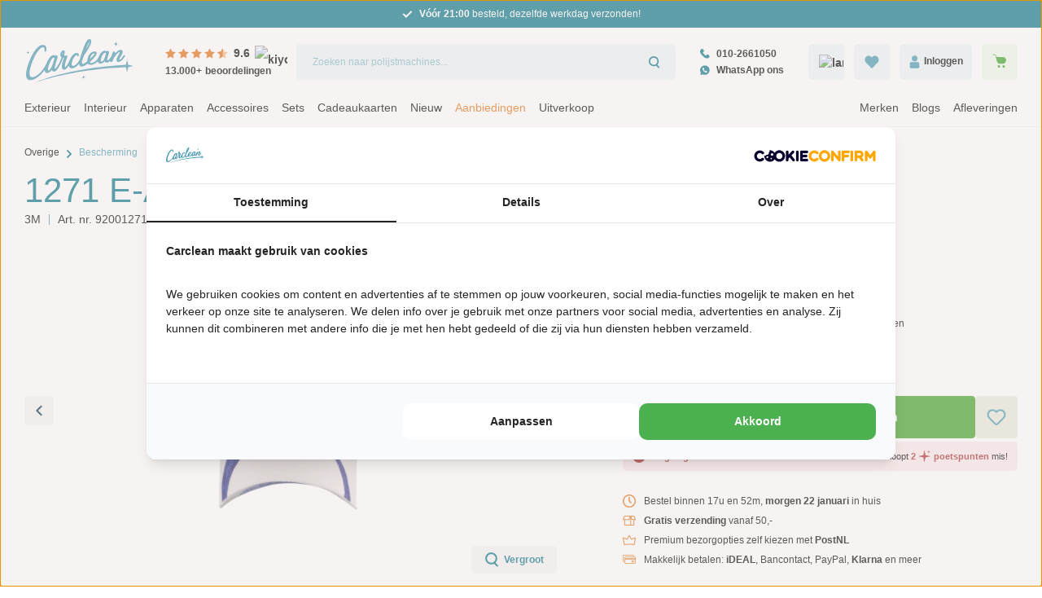

--- FILE ---
content_type: text/html; charset=UTF-8
request_url: https://www.carclean.com/nl/3m-1271-e-a-r-oordoppen.html
body_size: 49241
content:
<!DOCTYPE html>
<html lang="nl-NL"
      itemscope="itemscope"
      itemtype="https://schema.org/WebPage">


    
                            
    <head>
            
                                    <meta charset="utf-8">
            
                <meta name="viewport"
          content="width=device-width, initial-scale=1, shrink-to-fit=no, maximum-scale=1">

                            <meta name="author"
                      content="">
                <meta name="robots"
                      content="index,follow">
                <meta name="revisit-after"
                      content="15 days">
                <meta name="keywords"
                      content="">
                <meta name="description"
                      content="3M E-A-R oordoppen bieden optimale bescherming tegen gehoorbeschadiging met 25 dB geluidsreductie. Duurzaam en eenvoudig in gebruik! Ontdek hier.">
            
                    
                        <meta property="og:type" content="product"/>
        
                    <meta property="og:site_name" content="Carclean.com"/>
        
                    <meta property="og:url" content="https://www.carclean.com/nl/3m-1271-e-a-r-oordoppen.html"/>
        
                                    <meta property="og:title" content="3M E-A-R oordoppen 1271 – Herbruikbare gehoorbescherming"/>
                    
                                    <meta property="og:description" content="3M E-A-R oordoppen bieden optimale bescherming tegen gehoorbeschadiging met 25 dB geluidsreductie. Duurzaam en eenvoudig in gebruik! Ontdek hier."/>
                    
                                    <meta property="og:image" content="https://cdn.qso.eu/media/8c/41/b4/1758885526/3m-1271-reusable-earplug-pillowpack-front.png?ts=1758885585"/>
                    
                                    <meta property="product:brand" content="3M"/>
                    
                                
            <meta property="product:price:amount"
                  content="2.49"/>
            <meta property="product:price:currency"
                  content="EUR"/>
        
                    <meta property="product:product_link" content="https://www.carclean.com/nl/3m-1271-e-a-r-oordoppen.html"/>
        
                    <meta name="twitter:card" content="summary"/>
        
                    <meta name="twitter:site" content="Carclean.com"/>
        
                                    <meta property="twitter:title" content="3M E-A-R oordoppen 1271 – Herbruikbare gehoorbescherming"/>
                    
                                    <meta property="twitter:description" content="3M E-A-R oordoppen bieden optimale bescherming tegen gehoorbeschadiging met 25 dB geluidsreductie. Duurzaam en eenvoudig in gebruik! Ontdek hier."/>
                    
                                    <meta property="twitter:image" content="https://cdn.qso.eu/media/8c/41/b4/1758885526/3m-1271-reusable-earplug-pillowpack-front.png?ts=1758885585"/>
                        
                                <meta itemprop="copyrightHolder"
                      content="Carclean.com">
                <meta itemprop="copyrightYear"
                      content="">
                <meta itemprop="isFamilyFriendly"
                      content="true">
                <meta itemprop="image"
                      content="https://cdn.qso.eu/media/0e/02/d6/1742208571/Carclean-logo.svg?ts=1742208571">
            

                
                                            <meta name="theme-color"
                      content="#ffffff">
                            
                                                <link rel="alternate" hreflang="x-default" href="https://www.carclean.com/nl/3m-1271-e-a-r-oordoppen.html">
                                    <link rel="alternate" hreflang="nl-NL" href="https://www.carclean.com/nl/3m-1271-e-a-r-oordoppen.html">
                                    <link rel="alternate" hreflang="en-GB" href="https://www.carclean.com/en/3m-1271-e-a-r-oordoppen.html">
                                    

                
                    <script type="application/ld+json">
            [{"@context":"https:\/\/schema.org\/","@type":"Product","name":"1271 E-A-R oordoppen","description":"Deze handige oordopjes zijn een absolute must om gehoorbeschadiging te voorkomen.\nDe 3M E-A-R oordopjes zijn voorzien van 3 flensjes zodat deze geschikt zijn voor vrijwel elk oor. Het is niet nodig om ze plat te rollen, je kunt ze simpelweg direct in je oor steken. Gemakkelijk schoon te maken met warm water een beetje sop en daardoor vaak herbruikbaar. Het handige koord zorgt ervoor dat je de oordopjes gemakkelijk uit je oren kunt halen en om je nek kunt laten hangen als je bijvoorbeeld een telefoongesprek moet voeren.\nGeluidsreductie per oortje:25 dB","sku":"920012710","mpn":"920012710","brand":{"@type":"Brand","name":"3M"},"image":["https:\/\/cdn.qso.eu\/media\/8c\/41\/b4\/1758885526\/3m-1271-reusable-earplug-pillowpack-front.png?ts=1758885585","https:\/\/cdn.qso.eu\/media\/6e\/db\/2c\/1751357412\/3m-psd-hearing-1271-earplugs-pp.jpg?ts=1751357412"],"offers":[{"@type":"Offer","availability":"https:\/\/schema.org\/InStock","itemCondition":"https:\/\/schema.org\/NewCondition","priceCurrency":"EUR","priceValidUntil":"2026-01-27","url":"https:\/\/www.carclean.com\/nl\/3m-1271-e-a-r-oordoppen.html","price":2.49}]},{"@context":"https:\/\/schema.org","@type":"BreadcrumbList","itemListElement":[{"@type":"ListItem","position":1,"name":"Accessoires","item":"https:\/\/www.carclean.com\/nl\/accessoires"},{"@type":"ListItem","position":2,"name":"Overige","item":"https:\/\/www.carclean.com\/nl\/accessoires\/overige"},{"@type":"ListItem","position":3,"name":"Bescherming","item":"https:\/\/www.carclean.com\/nl\/accessoires\/overige\/bescherming"}]},{"@context":"https:\/\/schema.org","@type":"Organization"}]
        </script>
            


                                                                                                                                                                                                                                                                                                                                                                                                                                                                                                                    
        
        
                    <link rel="icon" href="https://cdn.qso.eu/media/0a/16/cc/1684874048/favicon_(100).png?ts=1706201185">
        
                            
        <link rel="canonical" href="https://www.carclean.com/nl/3m-1271-e-a-r-oordoppen.html">
                    <title>3M E-A-R oordoppen 1271 – Herbruikbare gehoorbescherming</title>
    
                                                                          <link rel="stylesheet"
                      href="https://cdn.qso.eu/theme/ea3bbaee657d4f2f5b5658fd56ef170b/css/all.css?1768818531">
                                    

      
    
                                                                                                                                                                                                                                                                                                                          
                        
    <script>
        window.features = JSON.parse('\u007B\u0022V6_5_0_0\u0022\u003Atrue,\u0022v6.5.0.0\u0022\u003Atrue,\u0022V6_6_0_0\u0022\u003Atrue,\u0022v6.6.0.0\u0022\u003Atrue,\u0022V6_7_0_0\u0022\u003Atrue,\u0022v6.7.0.0\u0022\u003Atrue,\u0022V6_8_0_0\u0022\u003Afalse,\u0022v6.8.0.0\u0022\u003Afalse,\u0022DISABLE_VUE_COMPAT\u0022\u003Atrue,\u0022disable.vue.compat\u0022\u003Atrue,\u0022ACCESSIBILITY_TWEAKS\u0022\u003Atrue,\u0022accessibility.tweaks\u0022\u003Atrue,\u0022TELEMETRY_METRICS\u0022\u003Afalse,\u0022telemetry.metrics\u0022\u003Afalse,\u0022FLOW_EXECUTION_AFTER_BUSINESS_PROCESS\u0022\u003Afalse,\u0022flow.execution.after.business.process\u0022\u003Afalse,\u0022PERFORMANCE_TWEAKS\u0022\u003Afalse,\u0022performance.tweaks\u0022\u003Afalse,\u0022CACHE_CONTEXT_HASH_RULES_OPTIMIZATION\u0022\u003Afalse,\u0022cache.context.hash.rules.optimization\u0022\u003Afalse,\u0022CACHE_REWORK\u0022\u003Afalse,\u0022cache.rework\u0022\u003Afalse,\u0022DEFERRED_CART_ERRORS\u0022\u003Afalse,\u0022deferred.cart.errors\u0022\u003Afalse,\u0022PRODUCT_ANALYTICS\u0022\u003Afalse,\u0022product.analytics\u0022\u003Afalse,\u0022REPEATED_PAYMENT_FINALIZE\u0022\u003Afalse,\u0022repeated.payment.finalize\u0022\u003Afalse,\u0022METEOR_TEXT_EDITOR\u0022\u003Afalse,\u0022meteor.text.editor\u0022\u003Afalse,\u0022SSO\u0022\u003Afalse,\u0022sso\u0022\u003Afalse,\u0022ADMIN_VITE\u0022\u003Afalse,\u0022admin.vite\u0022\u003Afalse,\u0022FEATURE_SWAGCMSEXTENSIONS_1\u0022\u003Atrue,\u0022feature.swagcmsextensions.1\u0022\u003Atrue,\u0022FEATURE_SWAGCMSEXTENSIONS_2\u0022\u003Atrue,\u0022feature.swagcmsextensions.2\u0022\u003Atrue,\u0022FEATURE_SWAGCMSEXTENSIONS_8\u0022\u003Atrue,\u0022feature.swagcmsextensions.8\u0022\u003Atrue,\u0022FEATURE_SWAGCMSEXTENSIONS_63\u0022\u003Atrue,\u0022feature.swagcmsextensions.63\u0022\u003Atrue,\u0022RULE_BUILDER\u0022\u003Atrue,\u0022rule.builder\u0022\u003Atrue,\u0022FLOW_BUILDER\u0022\u003Atrue,\u0022flow.builder\u0022\u003Atrue,\u0022ADVANCED_SEARCH\u0022\u003Atrue,\u0022advanced.search\u0022\u003Atrue,\u0022RETURNS_MANAGEMENT\u0022\u003Atrue,\u0022returns.management\u0022\u003Atrue,\u0022TEXT_GENERATOR\u0022\u003Atrue,\u0022text.generator\u0022\u003Atrue,\u0022CHECKOUT_SWEETENER\u0022\u003Atrue,\u0022checkout.sweetener\u0022\u003Atrue,\u0022IMAGE_CLASSIFICATION\u0022\u003Atrue,\u0022image.classification\u0022\u003Atrue,\u0022PROPERTY_EXTRACTOR\u0022\u003Atrue,\u0022property.extractor\u0022\u003Atrue,\u0022REVIEW_SUMMARY\u0022\u003Atrue,\u0022review.summary\u0022\u003Atrue,\u0022REVIEW_TRANSLATOR\u0022\u003Atrue,\u0022review.translator\u0022\u003Atrue,\u0022CONTENT_GENERATOR\u0022\u003Atrue,\u0022content.generator\u0022\u003Atrue,\u0022EXPORT_ASSISTANT\u0022\u003Atrue,\u0022export.assistant\u0022\u003Atrue,\u0022QUICK_ORDER\u0022\u003Atrue,\u0022quick.order\u0022\u003Atrue,\u0022EMPLOYEE_MANAGEMENT\u0022\u003Atrue,\u0022employee.management\u0022\u003Atrue,\u0022QUOTE_MANAGEMENT\u0022\u003Atrue,\u0022quote.management\u0022\u003Atrue,\u0022NATURAL_LANGUAGE_SEARCH\u0022\u003Atrue,\u0022natural.language.search\u0022\u003Atrue,\u0022IMAGE_UPLOAD_SEARCH\u0022\u003Atrue,\u0022image.upload.search\u0022\u003Atrue,\u0022ORDER_APPROVAL\u0022\u003Atrue,\u0022order.approval\u0022\u003Atrue,\u0022SPATIAL_CMS_ELEMENT\u0022\u003Atrue,\u0022spatial.cms.element\u0022\u003Atrue,\u0022SHOPPING_LISTS\u0022\u003Atrue,\u0022shopping.lists\u0022\u003Atrue,\u0022TEXT_TO_IMAGE_GENERATION\u0022\u003Atrue,\u0022text.to.image.generation\u0022\u003Atrue,\u0022SPATIAL_SCENE_EDITOR\u0022\u003Afalse,\u0022spatial.scene.editor\u0022\u003Afalse,\u0022SAS_BLOG_ACCESSIBILITY_TWEAKS\u0022\u003Afalse,\u0022sas.blog.accessibility.tweaks\u0022\u003Afalse,\u0022CAPTCHA\u0022\u003Atrue,\u0022captcha\u0022\u003Atrue,\u0022ORGANIZATION_UNITS\u0022\u003Atrue,\u0022organization.units\u0022\u003Atrue,\u0022ADVANCED_PRODUCT_CATALOGS\u0022\u003Atrue,\u0022advanced.product.catalogs\u0022\u003Atrue,\u0022BUDGET_MANAGEMENT\u0022\u003Atrue,\u0022budget.management\u0022\u003Atrue\u007D');
    </script>
        

        
                
                            <script nonce="qG8qPGxnu9o=">
        dataLayer = window.dataLayer || [];
                dataLayer.push({ecommerce: null});
                dataLayer.push({"pageTitle":"3M E-A-R oordoppen 1271 \u2013 Herbruikbare gehoorbescherming","pageSubCategory":"","pageCategoryID":"","pageSubCategoryID":"","pageCountryCode":"nl-NL","pageLanguageCode":"Nederlands","pageVersion":1,"pageTestVariation":"1","pageValue":1,"pageAttributes":"1","pageCategory":"Product","productID":"018deffa1b5472a2b4698e0ba7da41ed","parentProductID":null,"productName":"1271 E-A-R oordoppen","productPrice":"2.49","productEAN":"","productSku":"920012710","productManufacturerNumber":"920012710","productCategory":"Bescherming","productCategoryID":"018dbd2537ec72ff8419f54129de147c","productCurrency":"EUR","visitorLoginState":"Logged Out","visitorType":"NOT LOGGED IN","visitorLifetimeValue":0,"visitorExistingCustomer":"No"});

                                                dataLayer.push({"event":"view_item","ecommerce":{"currency":"EUR","value":2.49,"items":[{"item_name":"1271 E-A-R oordoppen","item_id":"920012710","price":2.49,"index":0,"item_list_name":"Category","quantity":1,"item_category":"Catalog","item_category2":"Overige","item_category3":"Bescherming","item_category4":"Accessoires","item_list_id":"018dbd2537ec72ff8419f54129de147c","item_brand":"3M"}]}});
                    
                            
        
        
        var dtgsConsentHandler = 'thirdpartyCmp';
    </script>
            
                        
    <script nonce="qG8qPGxnu9o=">
        (function e(){window.document.$emitter&&typeof window.document.$emitter.subscribe==="function"?window.document.$emitter.subscribe("CookieConfiguration_Update",t=>{t&&t.detail&&Object.prototype.hasOwnProperty.call(t.detail,"dtgsAllowGtmTracking")&&window.location.reload()}):setTimeout(e,100)})();
    </script>

            <script nonce="qG8qPGxnu9o=">
            window.dataLayer = window.dataLayer || [];
            var loadGTM = function(w,d,s,l,i){w[l]=w[l]||[];w[l].push({'gtm.start':
                    new Date().getTime(),event:'gtm.js'});var f=d.getElementsByTagName(s)[0],
                j=d.createElement(s),dl=l!='dataLayer'?'&l='+l:'';j.async=true;j.src=
                'https://sst.carclean.com/gtm.js?id='+i+dl;var n=d.querySelector('[nonce]');
            n&&j.setAttribute('nonce',n.nonce||n.getAttribute('nonce'));f.parentNode.insertBefore(j,f);
                    };
                            loadGTM(window,document,'script','dataLayer','GTM-W82XQK2');
                    </script>
                
    <script>
        window.dtgsGtmConsentCookieName = 'dtgsAllowGtmTracking';
        window.dtgsGtmCustomServices = [];
    </script>

                                    
                <script nonce="qG8qPGxnu9o=">
            window.dataLayer = window.dataLayer || [];
            function gtag() { dataLayer.push(arguments); }
        </script>
    

    <!-- Shopware Analytics -->
    <script>
        window.shopwareAnalytics = {
            trackingId: '',
            merchantConsent: true,
            debug: false,
            storefrontController: 'Product',
            storefrontAction: 'index',
            storefrontRoute: 'frontend.detail.page',
            storefrontCmsPageType:  'product_detail' ,
        };
    </script>
    <!-- End Shopware Analytics -->
        


                                
            <script type="text/javascript" id="recaptcha-script"
                                data-src='https://www.google.com/recaptcha/api.js?render=6LcUL-AUAAAAABGXoGMf9TCKHhfHHb3MGbwwREKp'
                defer></script>
        <script>
                                        window.googleReCaptchaV3Active = true;
                    </script>
            

    
                
        
                		                                    <script>
                window.activeNavigationId = '018dbd2537ec72ff8419f54129de147c';
                window.activeRoute = 'frontend.detail.page';
                window.activeRouteParameters = '\u007B\u0022_httpCache\u0022\u003Atrue,\u0022productId\u0022\u003A\u0022018deffa1b5472a2b4698e0ba7da41ed\u0022\u007D';
                window.router = {
                    'frontend.cart.offcanvas': '/nl/checkout/offcanvas',
                    'frontend.cookie.offcanvas': '/nl/cookie/offcanvas',
                    'frontend.cookie.groups': '/nl/cookie/groups',
                    'frontend.checkout.finish.page': '/nl/checkout/finish',
                    'frontend.checkout.info': '/nl/widgets/checkout/info',
                    'frontend.menu.offcanvas': '/nl/widgets/menu/offcanvas',
                    'frontend.cms.page': '/nl/widgets/cms',
                    'frontend.cms.navigation.page': '/nl/widgets/cms/navigation',
                    'frontend.country.country-data': '/nl/country/country-state-data',
                    'frontend.app-system.generate-token': '/nl/app-system/Placeholder/generate-token',
                    'frontend.gateway.context': '/nl/gateway/context',
                    'frontend.cookie.consent.offcanvas': '/nl/cookie/consent-offcanvas',
                    'frontend.account.login.page': '/nl/account/login',
                    };
                window.salesChannelId = 'c858a4973983403985c2212292f979c8';
            </script>
        

    <script>
        window.router['frontend.address.postnl.postal-code-check'] = '/nl/widget/address/postnl/postalcode-check';
    </script>


        
    <script>
        window.router['widgets.swag.cmsExtensions.quickview'] = '/nl/swag/cms-extensions/quickview';
        window.router['widgets.swag.cmsExtensions.quickview.variant'] = '/nl/swag/cms-extensions/quickview/variant';
    </script>


            
    

            <script>
            window.router = {
                ...window.router,
                'frontend.account.advanced-product-catalogs.categories': '/nl/account/advanced-product-catalogs/categories',
                'frontend.account.advanced-product-catalogs.categories.search': '/nl/account/advanced-product-catalogs/categories/search',
                'frontend.account.advanced-product-catalogs.save': '/nl/account/advanced-product-catalogs/save'
            }
        </script>
    

            <script>
            window.router = {
                ...window.router,
                'frontend.budget.recipients.delete': '/nl/budget/id/recipients/delete',
                'frontend.budget.recipients.store': '/nl/budget/id/recipients',
                'frontend.budgets.employees': '/nl/budget/employees',
                'frontend.budgets.organizations': '/nl/budget/organizations',
            }
        </script>
    

    <script>
        window.router['frontend.shopware_analytics.customer.data'] = '/nl/storefront/script/shopware-analytics-customer'
    </script>


    <script>
        window.router['frontend.product.review.translate'] = '/nl/translate-review';
    </script>

                                <script>
                
                window.breakpoints = JSON.parse('\u007B\u0022xs\u0022\u003A0,\u0022sm\u0022\u003A576,\u0022md\u0022\u003A768,\u0022lg\u0022\u003A992,\u0022xl\u0022\u003A1200,\u0022xxl\u0022\u003A1400\u007D');
            </script>
        
                                    <script>
                    window.customerLoggedInState = 0;

                    window.wishlistEnabled = 1;
                </script>
                    
                        
                        
    <script>
        window.validationMessages = JSON.parse('\u007B\u0022required\u0022\u003A\u0022De\u0020invoer\u0020mag\u0020niet\u0020leeg\u0020zijn.\u0022,\u0022email\u0022\u003A\u0022Ongeldig\u0020e\u002Dmailadres.\u0020E\u002Dmailadressen\u0020moeten\u0020het\u0020formaat\u0020\u0060user\u0040example.com\u0060\u0020hebben\u0020en\u0020een\u0020\u0060\u0040\u0060\u0020en\u0020een\u0020\u0060.\u0060\u0020bevatten.\u0022,\u0022confirmation\u0022\u003A\u0022De\u0020invoer\u0020is\u0020niet\u0020identiek.\u0022,\u0022minLength\u0022\u003A\u0022De\u0020invoer\u0020is\u0020te\u0020kort.\u0022,\u0022grecaptcha\u0022\u003A\u0022Accepteer\u0020alstublieft\u0020de\u0020technisch\u0020vereiste\u0020cookies\u0020om\u0020de\u0020reCAPTCHA\u002Dverificatie\u0020mogelijk\u0020te\u0020maken.\u0022\u007D');
    </script>
        
                                                        <script>
                        window.themeJsPublicPath = 'https://cdn.qso.eu/theme/ea3bbaee657d4f2f5b5658fd56ef170b/js/';
                    </script>
                                            <script type="text/javascript" src="https://cdn.qso.eu/theme/ea3bbaee657d4f2f5b5658fd56ef170b/js/storefront/storefront.js?1768818531" defer></script>
                                            <script type="text/javascript" src="https://cdn.qso.eu/theme/ea3bbaee657d4f2f5b5658fd56ef170b/js/paynl-payment-shopware6/paynl-payment-shopware6.js?1768818531" defer></script>
                                            <script type="text/javascript" src="https://cdn.qso.eu/theme/ea3bbaee657d4f2f5b5658fd56ef170b/js/post-n-l-shopware/post-n-l-shopware.js?1768818531" defer></script>
                                            <script type="text/javascript" src="https://cdn.qso.eu/theme/ea3bbaee657d4f2f5b5658fd56ef170b/js/acris-product-downloads-c-s/acris-product-downloads-c-s.js?1768818531" defer></script>
                                            <script type="text/javascript" src="https://cdn.qso.eu/theme/ea3bbaee657d4f2f5b5658fd56ef170b/js/acris-tax-c-s/acris-tax-c-s.js?1768818531" defer></script>
                                            <script type="text/javascript" src="https://cdn.qso.eu/theme/ea3bbaee657d4f2f5b5658fd56ef170b/js/cbax-modul-manufacturers/cbax-modul-manufacturers.js?1768818531" defer></script>
                                            <script type="text/javascript" src="https://cdn.qso.eu/theme/ea3bbaee657d4f2f5b5658fd56ef170b/js/dtgs-google-tag-manager-sw6/dtgs-google-tag-manager-sw6.js?1768818531" defer></script>
                                            <script type="text/javascript" src="https://cdn.qso.eu/theme/ea3bbaee657d4f2f5b5658fd56ef170b/js/lenz-platform-clp/lenz-platform-clp.js?1768818531" defer></script>
                                            <script type="text/javascript" src="https://cdn.qso.eu/theme/ea3bbaee657d4f2f5b5658fd56ef170b/js/zeobv-bundle-products/zeobv-bundle-products.js?1768818531" defer></script>
                                            <script type="text/javascript" src="https://cdn.qso.eu/theme/ea3bbaee657d4f2f5b5658fd56ef170b/js/zeobv-get-notified/zeobv-get-notified.js?1768818531" defer></script>
                                            <script type="text/javascript" src="https://cdn.qso.eu/theme/ea3bbaee657d4f2f5b5658fd56ef170b/js/zeobv-kiyoh/zeobv-kiyoh.js?1768818531" defer></script>
                                            <script type="text/javascript" src="https://cdn.qso.eu/theme/ea3bbaee657d4f2f5b5658fd56ef170b/js/sas-blog-module/sas-blog-module.js?1768818531" defer></script>
                                            <script type="text/javascript" src="https://cdn.qso.eu/theme/ea3bbaee657d4f2f5b5658fd56ef170b/js/swag-cms-extensions/swag-cms-extensions.js?1768818531" defer></script>
                                            <script type="text/javascript" src="https://cdn.qso.eu/theme/ea3bbaee657d4f2f5b5658fd56ef170b/js/subscription/subscription.js?1768818531" defer></script>
                                            <script type="text/javascript" src="https://cdn.qso.eu/theme/ea3bbaee657d4f2f5b5658fd56ef170b/js/checkout-sweetener/checkout-sweetener.js?1768818531" defer></script>
                                            <script type="text/javascript" src="https://cdn.qso.eu/theme/ea3bbaee657d4f2f5b5658fd56ef170b/js/text-translator/text-translator.js?1768818531" defer></script>
                                            <script type="text/javascript" src="https://cdn.qso.eu/theme/ea3bbaee657d4f2f5b5658fd56ef170b/js/employee-management/employee-management.js?1768818531" defer></script>
                                            <script type="text/javascript" src="https://cdn.qso.eu/theme/ea3bbaee657d4f2f5b5658fd56ef170b/js/quick-order/quick-order.js?1768818531" defer></script>
                                            <script type="text/javascript" src="https://cdn.qso.eu/theme/ea3bbaee657d4f2f5b5658fd56ef170b/js/advanced-search/advanced-search.js?1768818531" defer></script>
                                            <script type="text/javascript" src="https://cdn.qso.eu/theme/ea3bbaee657d4f2f5b5658fd56ef170b/js/captcha/captcha.js?1768818531" defer></script>
                                            <script type="text/javascript" src="https://cdn.qso.eu/theme/ea3bbaee657d4f2f5b5658fd56ef170b/js/quote-management/quote-management.js?1768818531" defer></script>
                                            <script type="text/javascript" src="https://cdn.qso.eu/theme/ea3bbaee657d4f2f5b5658fd56ef170b/js/a-i-search/a-i-search.js?1768818531" defer></script>
                                            <script type="text/javascript" src="https://cdn.qso.eu/theme/ea3bbaee657d4f2f5b5658fd56ef170b/js/spatial-cms-element/spatial-cms-element.js?1768818531" defer></script>
                                            <script type="text/javascript" src="https://cdn.qso.eu/theme/ea3bbaee657d4f2f5b5658fd56ef170b/js/order-approval/order-approval.js?1768818531" defer></script>
                                            <script type="text/javascript" src="https://cdn.qso.eu/theme/ea3bbaee657d4f2f5b5658fd56ef170b/js/shopping-list/shopping-list.js?1768818531" defer></script>
                                            <script type="text/javascript" src="https://cdn.qso.eu/theme/ea3bbaee657d4f2f5b5658fd56ef170b/js/organization-unit/organization-unit.js?1768818531" defer></script>
                                            <script type="text/javascript" src="https://cdn.qso.eu/theme/ea3bbaee657d4f2f5b5658fd56ef170b/js/advanced-product-catalogs/advanced-product-catalogs.js?1768818531" defer></script>
                                            <script type="text/javascript" src="https://cdn.qso.eu/theme/ea3bbaee657d4f2f5b5658fd56ef170b/js/budget-management/budget-management.js?1768818531" defer></script>
                                            <script type="text/javascript" src="https://cdn.qso.eu/theme/ea3bbaee657d4f2f5b5658fd56ef170b/js/dne-custom-css-js/dne-custom-css-js.js?1768818531" defer></script>
                                            <script type="text/javascript" src="https://cdn.qso.eu/theme/ea3bbaee657d4f2f5b5658fd56ef170b/js/topdata-category-filter-s-w6/topdata-category-filter-s-w6.js?1768818531" defer></script>
                                            <script type="text/javascript" src="https://cdn.qso.eu/theme/ea3bbaee657d4f2f5b5658fd56ef170b/js/xanten-guest-reviews/xanten-guest-reviews.js?1768818531" defer></script>
                                            <script type="text/javascript" src="https://cdn.qso.eu/theme/ea3bbaee657d4f2f5b5658fd56ef170b/js/solid-advanced-slider-elements/solid-advanced-slider-elements.js?1768818531" defer></script>
                                            <script type="text/javascript" src="https://cdn.qso.eu/theme/ea3bbaee657d4f2f5b5658fd56ef170b/js/web-la--property-notes/web-la--property-notes.js?1768818531" defer></script>
                                            <script type="text/javascript" src="https://cdn.qso.eu/theme/ea3bbaee657d4f2f5b5658fd56ef170b/js/mmees-range-slider/mmees-range-slider.js?1768818531" defer></script>
                                            <script type="text/javascript" src="https://cdn.qso.eu/theme/ea3bbaee657d4f2f5b5658fd56ef170b/js/acris-separate-street-c-s/acris-separate-street-c-s.js?1768818531" defer></script>
                                            <script type="text/javascript" src="https://cdn.qso.eu/theme/ea3bbaee657d4f2f5b5658fd56ef170b/js/qso-performance/qso-performance.js?1768818531" defer></script>
                                            <script type="text/javascript" src="https://cdn.qso.eu/theme/ea3bbaee657d4f2f5b5658fd56ef170b/js/acris-faq-c-s/acris-faq-c-s.js?1768818531" defer></script>
                                            <script type="text/javascript" src="https://cdn.qso.eu/theme/ea3bbaee657d4f2f5b5658fd56ef170b/js/zeobv-cart-recovery/zeobv-cart-recovery.js?1768818531" defer></script>
                                            <script type="text/javascript" src="https://cdn.qso.eu/theme/ea3bbaee657d4f2f5b5658fd56ef170b/js/quality-stores-qonfi/quality-stores-qonfi.js?1768818531" defer></script>
                                            <script type="text/javascript" src="https://cdn.qso.eu/theme/ea3bbaee657d4f2f5b5658fd56ef170b/js/quality-stores-xenforo/quality-stores-xenforo.js?1768818531" defer></script>
                                            <script type="text/javascript" src="https://cdn.qso.eu/theme/ea3bbaee657d4f2f5b5658fd56ef170b/js/qso-flowbox/qso-flowbox.js?1768818531" defer></script>
                                            <script type="text/javascript" src="https://cdn.qso.eu/theme/ea3bbaee657d4f2f5b5658fd56ef170b/js/minds-shopping-cart-goals/minds-shopping-cart-goals.js?1768818531" defer></script>
                                            <script type="text/javascript" src="https://cdn.qso.eu/theme/ea3bbaee657d4f2f5b5658fd56ef170b/js/swag-analytics/swag-analytics.js?1768818531" defer></script>
                                            <script type="text/javascript" src="https://cdn.qso.eu/theme/ea3bbaee657d4f2f5b5658fd56ef170b/js/qso-theme/qso-theme.js?1768818531" defer></script>
                                                            </head>

            <div class="d-none" data-instant-page="true"></div>
                <body class="is-ctl-product is-act-index is-active-route-frontend-detail-page sc-c858a4973983403985c2212292f979c8">

            
                
    
    
            <div id="page-top" class="skip-to-content bg-primary-subtle text-primary-emphasis overflow-hidden" tabindex="-1">
            <div class="container skip-to-content-container d-flex justify-content-center visually-hidden-focusable">
                                                                                        <a href="#content-main" class="skip-to-content-link d-inline-flex text-decoration-underline m-1 p-2 fw-bold gap-2">
                                Ga naar de hoofdinhoud
                            </a>
                                            
                                                                        <a href="#header-main-search-input" class="skip-to-content-link d-inline-flex text-decoration-underline m-1 p-2 fw-bold gap-2 d-none d-sm-block">
                                Ga naar de zoekopdracht
                            </a>
                                            
                                                                        <a href="#main-navigation-menu" class="skip-to-content-link d-inline-flex text-decoration-underline m-1 p-2 fw-bold gap-2 d-none d-lg-block">
                                Ga naar de hoofdnavigatie
                            </a>
                                                                        </div>
        </div>
        
    
                
                
                            <noscript class="noscript-main">
                
    <div role="alert"
         aria-live="polite"
         class="alert alert-info d-flex align-items-center">

                                                                        
                                                        
                
            <span
            class="icon icon-info">
                            <svg xmlns="http://www.w3.org/2000/svg" xmlns:xlink="http://www.w3.org/1999/xlink" width="24" height="24" viewBox="0 0 24 24"><defs><path d="M12 7c.5523 0 1 .4477 1 1s-.4477 1-1 1-1-.4477-1-1 .4477-1 1-1zm1 9c0 .5523-.4477 1-1 1s-1-.4477-1-1v-5c0-.5523.4477-1 1-1s1 .4477 1 1v5zm11-4c0 6.6274-5.3726 12-12 12S0 18.6274 0 12 5.3726 0 12 0s12 5.3726 12 12zM12 2C6.4772 2 2 6.4772 2 12s4.4772 10 10 10 10-4.4772 10-10S17.5228 2 12 2z" id="icons-default-info" /></defs><use xlink:href="#icons-default-info" fill="#758CA3" fill-rule="evenodd" /></svg>
                    </span>
                                                        
                                    
                    <div class="alert-content-container">
                                                    
                                                            Om alle functies van onze shop te kunnen gebruiken, adviseren wij u om Javascript in uw browser in te schakelen.
                                    
                                                                </div>
            </div>
            </noscript>
        
    
    <!-- Google Tag Manager Noscript -->
            <noscript class="noscript-gtm">
            <iframe src="https://sst.carclean.com/ns.html?id=GTM-W82XQK2"
                    height="0"
                    width="0"
                    style="display:none;visibility:hidden">
            </iframe>
        </noscript>
        <!-- End Google Tag Manager Noscript -->

                                        <div class="header-usp" data-header-usp-slider="true">
        <div class="container">
            <ul class="js-header-usp-slider-container">
                                    <li class="d-inline-flex align-items-center header-usp__review-item">
                            
    
            <span
            class="icon icon-check icon-sm">
                            <svg xmlns="http://www.w3.org/2000/svg" fill="none" viewBox="0 0 13 10">
    <path stroke="currentColor" fill="none" stroke-linecap="square" stroke-width="2" d="M2 5.17647 4.88 8 11 2"/>
</svg>

                    </span>
    
                                                
                                                                                                        
                        <a href="https://www.kiyoh.com/reviews/1044341/carclean_com" class="ms-2" target="_blank">                            <strong>9.6</strong> uit 13.000+ klantbeoordelingen
                        </a>                    </li>
                                <li class="d-inline-flex align-items-center">
                        
    
            <span
            class="icon icon-check icon-sm">
                            <svg xmlns="http://www.w3.org/2000/svg" fill="none" viewBox="0 0 13 10">
    <path stroke="currentColor" fill="none" stroke-linecap="square" stroke-width="2" d="M2 5.17647 4.88 8 11 2"/>
</svg>

                    </span>
                        <span class="ms-2">
                                                Dé <strong>speciaalzaak</strong> sinds 2007
                    </span>
                </li>
                <li class="d-inline-flex align-items-center">
                        
    
            <span
            class="icon icon-check icon-sm">
                            <svg xmlns="http://www.w3.org/2000/svg" fill="none" viewBox="0 0 13 10">
    <path stroke="currentColor" fill="none" stroke-linecap="square" stroke-width="2" d="M2 5.17647 4.88 8 11 2"/>
</svg>

                    </span>
                        <span class="ms-2">
                                                Groot en <strong>ruim assortiment</strong>
                    </span>
                </li>
                <li class="d-inline-flex align-items-center">
                        
    
            <span
            class="icon icon-check icon-sm">
                            <svg xmlns="http://www.w3.org/2000/svg" fill="none" viewBox="0 0 13 10">
    <path stroke="currentColor" fill="none" stroke-linecap="square" stroke-width="2" d="M2 5.17647 4.88 8 11 2"/>
</svg>

                    </span>
                        <span class="ms-2">
                                                <strong>Persoonlijk advies</strong> van specialisten
                    </span>
                </li>
                <li class="d-inline-flex align-items-center">
                        
    
            <span
            class="icon icon-check icon-sm">
                            <svg xmlns="http://www.w3.org/2000/svg" fill="none" viewBox="0 0 13 10">
    <path stroke="currentColor" fill="none" stroke-linecap="square" stroke-width="2" d="M2 5.17647 4.88 8 11 2"/>
</svg>

                    </span>
                        <span class="ms-2">
                                                <strong>Vóór 21:00</strong> besteld, dezelfde werkdag verzonden!
                    </span>
                </li>
            </ul>
        </div>
    </div>
    
                
    <header class="header-main fixed-top" data-semi-sticky-header="true">
                                    <div class="container">
                        
            <div class="row align-items-center header-row">
                            <div class="col-auto d-none d-md-block d-lg-none">
                    <div class="menu-button">
                                                    <button class="btn nav-main-toggle-btn header-actions-btn" type="button"
                                    data-off-canvas-menu="true" aria-label="Menu">
                                                                        
    
            <span
            class="icon icon-menu icon-md">
                            <svg width="29" height="23" viewBox="0 0 29 23" fill="none" xmlns="http://www.w3.org/2000/svg">
    <path d="M28.0957 6H0.966719C0.467525 6 0.0624418 5.32793 0.0624418 4.5C0.0624418 3.67195 0.4676 3 0.966719 3H28.0957C28.5949 3 29 3.67207 29 4.5C29 5.32793 28.5948 6 28.0957 6Z" fill="black"/>
    <path d="M0.966719 10H28.0957C28.5949 10 29 10.6721 29 11.5C29 12.3279 28.5948 13 28.0957 13H0.966719C0.467525 13 0.0624418 12.3279 0.0624418 11.5C0.0624418 10.6721 0.467525 10 0.966719 10Z" fill="black"/>
    <path d="M0.907157 17H19.0499C19.5507 17 19.957 17.6721 19.957 18.5C19.957 19.3281 19.5506 20 19.0499 20H0.907157C0.406397 20 4.20744e-05 19.3279 4.20744e-05 18.5C-3.333e-05 17.6719 0.406397 17 0.907157 17Z" fill="black"/>
</svg>

                    </span>
                                                                </button>

                                            </div>
                </div>
            
                            <div class="col col-md-auto header-logo-col">
                        <div class="header-logo-main text-center">
                
    <a class="header-logo-main-link"
       href="/nl/"
       title="Naar de startpagina">
                                        <picture class="header-logo-picture d-block m-auto">
                                                                            
                                                                            
                                                                                    <img src="https://cdn.qso.eu/media/0e/02/d6/1742208571/Carclean-logo.svg?ts=1742208571"
                                     alt="Naar de startpagina"
                                     class="img-fluid header-logo-main-img">
                                                                        </picture>
                
            </a>
    </div>
                </div>
            
                                                    
    <div class="kiyoh-reviews-wrapper">
                    <a href="https://www.kiyoh.com/reviews/1044341/carclean_com" rel="noreferrer" class="kiyoh-reviews-link btn btn-link" target="_blank">
                    <div class="kiyoh-top-container">
                <div class="kiyoh-stars-wrapper">
                                                                                        
    <div class="point-star d-inline-flex position-relative">
                    <div class="point-rating point-full">
                    
    
            <span
            class="icon icon-star icon-sm icon-review">
                            <svg width="20" height="19" viewBox="0 0 20 19" fill="none" xmlns="http://www.w3.org/2000/svg">
    <g clip-path="url(#clip0_26_34)">
        <path d="M10 0L13.09 6.25342L20 7.26236L15 12.1272L16.18 19L10 15.7534L3.82 19L5 12.1272L0 7.26236L6.91 6.25342L10 0Z" fill="#DF6F0C"/>
    </g>
    <defs>
        <clipPath id="clip0_26_34">
            <rect width="20" height="19" fill="white"/>
        </clipPath>
    </defs>
</svg>

                    </span>
                </div>
            </div>
                                                                    
    <div class="point-star d-inline-flex position-relative">
                    <div class="point-rating point-full">
                    
    
            <span
            class="icon icon-star icon-sm icon-review">
                            <svg width="20" height="19" viewBox="0 0 20 19" fill="none" xmlns="http://www.w3.org/2000/svg">
    <g clip-path="url(#clip0_26_34)">
        <path d="M10 0L13.09 6.25342L20 7.26236L15 12.1272L16.18 19L10 15.7534L3.82 19L5 12.1272L0 7.26236L6.91 6.25342L10 0Z" fill="#DF6F0C"/>
    </g>
    <defs>
        <clipPath id="clip0_26_34">
            <rect width="20" height="19" fill="white"/>
        </clipPath>
    </defs>
</svg>

                    </span>
                </div>
            </div>
                                                                    
    <div class="point-star d-inline-flex position-relative">
                    <div class="point-rating point-full">
                    
    
            <span
            class="icon icon-star icon-sm icon-review">
                            <svg width="20" height="19" viewBox="0 0 20 19" fill="none" xmlns="http://www.w3.org/2000/svg">
    <g clip-path="url(#clip0_26_34)">
        <path d="M10 0L13.09 6.25342L20 7.26236L15 12.1272L16.18 19L10 15.7534L3.82 19L5 12.1272L0 7.26236L6.91 6.25342L10 0Z" fill="#DF6F0C"/>
    </g>
    <defs>
        <clipPath id="clip0_26_34">
            <rect width="20" height="19" fill="white"/>
        </clipPath>
    </defs>
</svg>

                    </span>
                </div>
            </div>
                                                                    
    <div class="point-star d-inline-flex position-relative">
                    <div class="point-rating point-full">
                    
    
            <span
            class="icon icon-star icon-sm icon-review">
                            <svg width="20" height="19" viewBox="0 0 20 19" fill="none" xmlns="http://www.w3.org/2000/svg">
    <g clip-path="url(#clip0_26_34)">
        <path d="M10 0L13.09 6.25342L20 7.26236L15 12.1272L16.18 19L10 15.7534L3.82 19L5 12.1272L0 7.26236L6.91 6.25342L10 0Z" fill="#DF6F0C"/>
    </g>
    <defs>
        <clipPath id="clip0_26_34">
            <rect width="20" height="19" fill="white"/>
        </clipPath>
    </defs>
</svg>

                    </span>
                </div>
            </div>
                                            
                                                            
    <div class="point-star d-inline-flex position-relative">
                    <div class="point-rating point-half">
                    
    
            <span
            class="icon icon-star-half icon-sm icon-review">
                            <svg width="20" height="19" viewBox="0 0 20 19" fill="none" xmlns="http://www.w3.org/2000/svg">
    <path d="M16.18 19L10 15.7534L8.5 14.9842V6.25342V2.99685L10 0L13.09 6.25342L20 7.26236L15 12.1272L16.18 19Z" fill="#E0E0E0"/>
    <path d="M10 15.7534V0L6.91 6.25342L0 7.26236L5 12.1272L3.82 19L10 15.7534Z" fill="#DF6F0C"/>
    <path d="M10 15.7534V0L6.91 6.25342L0 7.26236L5 12.1272L3.82 19L10 15.7534Z" fill="#DF6F0C"/>
</svg>

                    </span>
                </div>
            </div>
                    
                                    </div>

                <span class="kiyoh-reviews-rating">9.6</span>

                <img class="kiyoh-reviews-logo" src="https://cdn.qso.eu/bundles/qsotheme/assets/images/kiyoh.svg?1768818611" alt="kiyoh">
            </div>

            <div class="kiyoh-amount-of-reviews-wrapper">
                                                        
                                                                                                            <span class="kiyoh-reviews-number">13.000+</span>
                
                                    <span class="kiyoh-reviews-label">beoordelingen</span>
                            </div>

                    </a>
            </div>
                            
                            <div class="col-12 col-sm header-search-col">

                                            <div class="col-auto d-md-none d-lg-none">
                            <div class="menu-button">
                                                                    <button class="btn nav-main-toggle-btn header-actions-btn" type="button"
                                            data-off-canvas-menu="true" aria-label="Menu">
                                                                                        
    
            <span
            class="icon icon-menu icon-md">
                            <svg width="29" height="23" viewBox="0 0 29 23" fill="none" xmlns="http://www.w3.org/2000/svg">
    <path d="M28.0957 6H0.966719C0.467525 6 0.0624418 5.32793 0.0624418 4.5C0.0624418 3.67195 0.4676 3 0.966719 3H28.0957C28.5949 3 29 3.67207 29 4.5C29 5.32793 28.5948 6 28.0957 6Z" fill="black"/>
    <path d="M0.966719 10H28.0957C28.5949 10 29 10.6721 29 11.5C29 12.3279 28.5948 13 28.0957 13H0.966719C0.467525 13 0.0624418 12.3279 0.0624418 11.5C0.0624418 10.6721 0.467525 10 0.966719 10Z" fill="black"/>
    <path d="M0.907157 17H19.0499C19.5507 17 19.957 17.6721 19.957 18.5C19.957 19.3281 19.5506 20 19.0499 20H0.907157C0.406397 20 4.20744e-05 19.3279 4.20744e-05 18.5C-3.333e-05 17.6719 0.406397 17 0.907157 17Z" fill="black"/>
</svg>

                    </span>
                                                                                </button>

                                                            </div>
                        </div>
                    
                    
    <div class="header-search">
            
    
                    <form action="/nl/search"
                      method="get"
                      data-search-widget="true"
                      data-search-widget-options="{&quot;searchWidgetMinChars&quot;:2}"
                      data-url="/nl/suggest?search="
                      class="header-search-form js-search-form">
                        <div class="input-group">
        
            
                                                                    
                                                                                                                                                                                                                                                                                                                                                                                                                                                                                                                                                                                                                
            <input type="search"
                   id="header-main-search-input"
                   name="search"
                   class="form-control header-search-input"
                   autocomplete="off"
                   autocapitalize="off"
                   data-header-search="true"
                   data-search-prefix="Zoeken naar "
                   data-search-placeholder-labels="[&quot;polijstmachines...&quot;,&quot;foams en voorwas...&quot;,&quot;wax...&quot;,&quot;droogdoeken...&quot;,&quot;washandschoenen...&quot;,&quot;autoshampoos...&quot;,&quot;emmers en toebehoren...&quot;,&quot;velgenreinigers...&quot;]"                   placeholder="Zoeken naar "
                   aria-label="Zoeken naar "
                   value=""
            />
        
                    <button class="btn header-close-btn js-search-close-btn d-none"
                    type="button"
                    aria-label="De dropdown-zoekopdracht sluiten">
                <span class="header-close-icon">
                        
    
            <span
            class="icon icon-x">
                            <svg width="15" height="17" viewBox="0 0 15 17" fill="none" xmlns="http://www.w3.org/2000/svg">
    <path d="M1.375 13L13.375 1" stroke="currentColor" fill="none" stroke-width="2"/>
    <path d="M13 13L0.999999 1.00001" stroke="currentColor" fill="none" stroke-width="2"/>
</svg>

                    </span>
                    </span>
            </button>

            <button class="btn header-close-btn js-search-close-btn-custom d-none"
                    type="button"
                    aria-label="De dropdown-zoekopdracht sluiten">
                <span class="header-close-icon">
                        
    
            <span
            class="icon icon-x">
                            <svg width="15" height="17" viewBox="0 0 15 17" fill="none" xmlns="http://www.w3.org/2000/svg">
    <path d="M1.375 13L13.375 1" stroke="currentColor" fill="none" stroke-width="2"/>
    <path d="M13 13L0.999999 1.00001" stroke="currentColor" fill="none" stroke-width="2"/>
</svg>

                    </span>
                    </span>
            </button>
        
                    <button type="submit"
                    class="btn header-search-btn"
                    aria-label="Zoeken">
                <span class="header-search-icon">
                        
    
            <span
            class="icon icon-search">
                            <svg width="15" height="17" viewBox="0 0 15 17" fill="none" xmlns="http://www.w3.org/2000/svg">
    <path d="M10.5 12L14 15.5" stroke="currentColor" fill="none" stroke-width="2" stroke-linecap="round"/>
    <circle cx="7" cy="7" r="6" stroke="currentColor" fill="none" stroke-width="2"/>
</svg>

                    </span>
                    </span>
            </button>
            </div>
                </form>
            


        <div class="header-search__overlay"></div>
    </div>
                </div>
            
                                <div class="header-contact col-12 col-lg-auto d-none d-lg-block ">
                    <span class="header-contact-item">
                    
    
            <span
            class="icon icon-header-phone icon-sm">
                            <svg width="11" height="11" viewBox="0 0 11 11" fill="none" xmlns="http://www.w3.org/2000/svg">
    <path d="M2.81152 7.85377C4.56951 9.61131 5.56181 10.1231 6.98893 10.5444C7.2653 10.6259 7.54623 10.6667 7.82261 10.6667C8.61098 10.6667 9.38573 10.3541 9.96118 9.77431L10.2059 9.53425C10.6136 9.12657 10.7632 8.59206 10.6046 8.11191C10.3191 7.22408 9.72558 6.63065 8.84209 6.34988C8.36182 6.19133 7.83624 6.32723 7.4647 6.69866L6.96631 7.19693C6.68539 7.47777 6.24137 7.52307 5.9242 7.29659C4.92741 6.60807 4.06661 5.74734 3.35965 4.74181C3.14217 4.42927 3.18748 3.98082 3.46839 3.69997L3.96679 3.2017C4.33832 2.83026 4.47425 2.30028 4.3202 1.82918C4.03475 0.941356 3.44121 0.347925 2.55772 0.0625148C2.07745 -0.0914963 1.55187 0.0443958 1.18033 0.411297L0.890357 0.705723C0.106521 1.48936 -0.187993 2.62633 0.120107 3.67723C0.541471 5.10411 1.05347 6.09618 2.81138 7.85358L2.81152 7.85377Z"
          fill="currentColor"/>
</svg>

                    </span>
                    <a class="ms-2" href="tel:0102661050">
                    010-2661050
                </a>
            </span>
        
                    <span class="header-contact-item">
                    
    
            <span
            class="icon icon-header-whatsapp icon-sm">
                            <svg width="11" height="11" viewBox="0 0 11 11" fill="none" xmlns="http://www.w3.org/2000/svg">
    <path d="M0.286071 10.6361C0.262081 10.7365 0.291922 10.8427 0.368572 10.9154C0.425329 10.9702 0.500224 10.9997 0.578038 10.9997C0.603784 10.9997 0.628943 10.9968 0.652933 10.991L3.09001 10.3659C3.79565 10.6897 4.54871 10.8537 5.33386 10.8537C8.27408 10.8537 10.6667 8.49417 10.6667 5.59333C10.6667 2.69307 8.27303 0.333008 5.33281 0.333008C2.39259 0.333008 0 2.69307 0 5.59333C0 6.59527 0.28436 7.56436 0.825595 8.40523L0.286071 10.6361ZM2.96296 3.25134L3.34913 2.88947C3.496 2.7521 3.72828 2.75787 3.86754 2.90274L4.73761 3.80716C4.87687 3.95202 4.87101 4.18115 4.72415 4.31852L4.34382 4.67636C4.34382 4.67636 3.84062 4.97475 4.895 5.97959L4.9383 6.02519C5.9014 7.11544 6.22965 6.63525 6.22965 6.63525L6.60998 6.2774C6.75684 6.14004 6.98913 6.14581 7.12839 6.29068L7.98382 7.17893C8.12308 7.32379 8.11723 7.55292 7.97036 7.69029L7.58419 8.05216C7.28928 8.32863 6.87561 8.4556 6.47716 8.37422C5.9365 8.26514 5.1273 7.88652 4.04128 6.82104C4.06234 6.8447 4.08341 6.86663 4.10447 6.89203L3.97282 6.75582C3.99505 6.77948 4.01787 6.80026 4.04011 6.82219C3.01733 5.69903 2.67561 4.88234 2.59311 4.34437C2.5346 3.9444 2.66806 3.52781 2.96296 3.25134Z"
          fill="currentColor"/>
</svg>

                    </span>
                    <a class="ms-2" href="https://api.whatsapp.com/send/?phone=31102661050" target="_blank" rel="nofollow">
                    WhatsApp ons
                </a>
            </span>
            </div>
            
                            <div class="col-auto header-actions-col">
                    <div class="row d-flex align-items-center justify-content-center">
                                                    <div class="col-auto header-actions-item header-language-select">
                                                
            <div class="top-bar-nav-item top-bar-language">
                            <form method="post"
                      action="/nl/checkout/language"
                      class="language-form"
                      data-form-add-dynamic-redirect="true">
                                    
    <div class="languages-menu dropdown">
                    <button class="btn header-actions-btn"
                    type="button"
                    id="languagesDropdown-top-bar"
                    data-bs-toggle="dropdown"
                    aria-haspopup="true"
                    aria-expanded="false">
                    <div class="icon-globe">
                        <img src="https://cdn.qso.eu/bundles/qsotheme/assets/images/globe-nl.svg?1768818611" alt="language globe">
                    </div>
                    <div class="languages-menu__country">Nederlands</div>
                    <small class="header-text-tiny">Taal</small>
            </button>
        
                                                    <ul class="top-bar-list dropdown-menu dropdown-menu-end"
                                    aria-label="Beschikbare talen">
                                                                            
                                        <li class="top-bar-list-item">
                                                                                                                                                                                            
                                                <button class="dropdown-item d-flex align-items-center gap-2" type="submit" name="languageId" id="top-bar-f8ca05ddeddc43a1ad6bf75cca6d339a" value="f8ca05ddeddc43a1ad6bf75cca6d339a">
                                                        <img src="https://cdn.qso.eu/bundles/qsotheme/assets/images/globe-en.svg?1768818611" />
    English
                                                </button>

                                                                                                                                    </li>
                                                                            
                                        <li class="top-bar-list-item active">
                                                                                                                                                                                            
                                                <button class="dropdown-item d-flex align-items-center gap-2 active" type="submit" name="languageId" id="top-bar-2fbb5fe2e29a4d70aa5854ce7ce3e20b" value="2fbb5fe2e29a4d70aa5854ce7ce3e20b">
                                                        <img src="https://cdn.qso.eu/bundles/qsotheme/assets/images/globe-nl.svg?1768818611" />
    Nederlands
                                                </button>

                                                                                                                                    </li>
                                                                    </ul>
                            
            </div>

    <input name="redirectTo" type="hidden" value="frontend.header"/>

            <input name="redirectParameters[XmlHttpRequest]" type="hidden" value="1">
            <input name="redirectParameters[_httpCache]" type="hidden" value="1">
            <input name="redirectParameters[_esi]" type="hidden" value="1">
    
                                    </form>
                    </div>
                                </div>
                        
                                                                                    <div class="col-auto header-actions-item">
                                    <div class="header-wishlist">
                                        <a class="btn header-wishlist-btn header-actions-btn"
                                           href="/nl/wishlist"
                                           title="Verlanglijst"
                                           aria-label="Verlanglijst">
                                                
    
            <span class="header-wishlist-icon">
                
    
            <span
            class="icon icon-heart-filled icon-xs">
                            <svg width="17" height="15" viewBox="0 0 17 15" fill="none" xmlns="http://www.w3.org/2000/svg">
    <path d="M15.1607 1.77609C13.4119 -0.0191118 10.577 -0.0191118 8.82821 1.77609L8.4038 2.21177L7.97938 1.77609C6.23061 -0.0191118 3.39568 -0.0191118 1.64691 1.77609C0.764261 2.68217 0.339844 3.8496 0.339844 5.03484C0.339844 6.20233 0.781509 7.38754 1.64691 8.29359L7.77583 14.5852C8.13261 14.9515 8.6923 14.9515 9.04908 14.5852L15.1607 8.31136C16.0433 7.40528 16.4678 6.23785 16.4678 5.05261C16.4678 3.8504 16.0261 2.68283 15.1607 1.77609Z"
          fill="currentColor"/>
</svg>

                    </span>
    
                <span class="badge bg-primary header-wishlist-badge"
                      id="wishlist-basket"
                      data-wishlist-storage="true"
                      data-wishlist-storage-options="{&quot;listPath&quot;:&quot;\/nl\/wishlist\/list&quot;,&quot;mergePath&quot;:&quot;\/nl\/wishlist\/merge&quot;,&quot;pageletPath&quot;:&quot;\/nl\/wishlist\/merge\/pagelet&quot;}"
                      data-wishlist-widget="true"
                      data-wishlist-widget-options="null"
                ></span>
        </span>
    
        <small class="header-text-tiny">Verlanglijst</small>
                                        </a>
                                    </div>
                                </div>
                                                    
                                                    <div class="col-auto header-actions-item header-account-container">
                                <div class="account-menu">
                                        <div class="dropdown">
                            
    <a href="/nl/account/login" class="account-menu-btn header-actions-btn"
       aria-label="Mijn account"
       data-account-menu="true"
       data-bs-toggle="dropdown"
       title="Mijn account">
        <div class="header-account-action">
            <div class="header-account-action__text">
                                        
    
            <span
            class="icon icon-account icon-md">
                            <svg width="24" height="24" viewBox="0 0 24 24" fill="none" xmlns="http://www.w3.org/2000/svg">
    <path d="M3 14.7998V21.9999C3 23.1044 3.89543 23.9999 5 23.9999H18.6001C19.7047 23.9999 20.6001 23.1044 20.6001 21.9999V14.7998C20.6001 13.6952 19.7047 12.7998 18.6001 12.7998H5C3.89543 12.7998 3 13.6952 3 14.7998Z" fill="currentColor"/>
    <circle cx="12.0733" cy="5.25302" r="5.25302" fill="currentColor"/>
</svg>

                    </span>
                        <span>Inloggen</span>
                            </div>
                                                </div>
    </a>
    
                    <div class="dropdown-menu dropdown-menu-end account-menu-dropdown js-account-menu-dropdown"
                 aria-labelledby="accountWidget">
                

        
            <div class="offcanvas-header">
                                        <button class="btn btn-secondary offcanvas-close js-offcanvas-close">
                                        
    
            <span
            class="icon icon-x">
                            <svg width="15" height="17" viewBox="0 0 15 17" fill="none" xmlns="http://www.w3.org/2000/svg">
    <path d="M1.375 13L13.375 1" stroke="currentColor" fill="none" stroke-width="2"/>
    <path d="M13 13L0.999999 1.00001" stroke="currentColor" fill="none" stroke-width="2"/>
</svg>

                    </span>
                
                                                                        Menu sluiten
                    
                                    </button>
            
            </div>
    
                <div class="offcanvas-body">
                <div class="account-menu">
                                                <div class="dropdown-header account-menu-header">
                    Mijn account
                </div>
                    
    
                                    <div class="account-menu-login">
                        <a href="/nl/account/login"
       title="Inloggen"
       class="btn btn-primary-dark account-menu-login-button">
        Inloggen
    </a>

                        <div class="account-menu-register">
        <a href="/nl/account/register" class="btn btn-outline-primary account-menu-login-button">
            Ik wil een account aanmaken
        </a>
    </div>
                </div>
                    
                </div>
        </div>
    

                </div>
            </div>
                                </div>
                            </div>
                        
                                                    <div class="col-auto header-actions-item header-cart-container">
                                <div class="header-cart">
                                    <a class="btn header-cart-btn header-actions-btn"
                                       href="/nl/checkout/cart"
                                       data-cart-widget="true"
                                       title="Winkelwagen"
                                       aria-label="Winkelwagen">
                                                <div class="cart-icon">
        <span class="position-relative">
            <span class="header-cart-icon">
                    
    
            <span
            class="icon icon-cart-filled icon-xs">
                            <svg id="Layer_1" data-name="Layer 1" xmlns="http://www.w3.org/2000/svg" viewBox="0 0 16 15">
    <path class="steeltje" d="M1,.43h.77c1.19,0,2.23.83,2.49,1.99l.26,1.17"
          fill="none"
          stroke-linecap="round"
          stroke="#39a021"
          stroke-width="0.85px"
    />
    <path class="cls-3" d="M11.73,9.93h-3.76c-1.19,0-2.23-.83-2.49-1.99l-.96-4.34h7.56c1.68,0,2.9,1.61,2.45,3.23l-.34,1.24c-.31,1.1-1.31,1.86-2.45,1.86Z"
          fill="#39a021"
    />
    <path class="cls-2" d="M4.52,3.6,4.52,3.6l.96,4.34c.26,1.17,1.29,1.99,2.49,1.99h3.76c1.14,0,2.15-.76,2.45-1.86l.34-1.24c.45-1.62-.77-3.23-2.45-3.23h-7.56Z"
          fill="#39a021"
          stroke-linecap="round"
          stroke="#39a021"
          stroke-width="0.85px"
    />
    <circle class="cls-1" cx="7.22" cy="13.34" r=".87"
            fill="#39a021"
            stroke="#39a021"
    />
    <circle class="cls-1" cx="12.38" cy="13.34" r=".87"
            fill="#39a021"
            stroke="#39a021"
    />
</svg>

                    </span>
                </span>
                    </span>
        <small class="header-text-tiny">Winkelwagen</small>
    </div>
                                    </a>
                                </div>
                            </div>
                            <template data-off-canvas-cart="true"></template>
                                            </div>
                </div>
            
        </div>
                    </div>
            
            <div class="nav-main">
                                                        <div class="container">
        
            <nav class="navbar navbar-expand-lg main-navigation-menu"
         id="main-navigation-menu"
         itemscope itemtype="https://schema.org/SiteNavigationElement"
         data-navbar="true"
         data-navbar-options="{&quot;pathIdList&quot;:[&quot;aecb9961f2f3494d9e05c26719a67b06&quot;]}"
         aria-label="Hoofdnavigatie"
    >
                
                                                                                                                                                                                                                                                                                                                                                                                                                                                                                                                                                                                                        
        <div class="collapse navbar-collapse" id="main_nav">

                        <ul class="navbar-nav main-navigation-menu-list flex-wrap me-auto">
                                                        
            <li class="nav-item nav-item-018dbd25341e70f989c069910ae28ee5 dropdown position-static">

            <a class="nav-link nav-item-018dbd25341e70f989c069910ae28ee5-link root main-navigation-link p-2dropdown-toggle"
               href="https://www.carclean.com/nl/exterieur"
               data-bs-toggle="dropdown"                               itemprop="url"
               title="Exterieur"
            >
                <span itemprop="name" class="main-navigation-link-text">Exterieur</span>
            </a>

                            <div class="dropdown-menu w-100">
                    <div class="container">
                                
    
            <div class="row navigation-flyout-content">
                <div class="col-12">
                        
                
    <div class="row navigation-flyout-categories is-level-0">
                                                        
                <div class="col-3 col-md-4 col-lg-3 navigation-flyout-col">
                                                            <a class="nav-item nav-item-018dbd2537c872c7a34ef79b7faf9de9 nav-link nav-item-018dbd2537c872c7a34ef79b7faf9de9-link navigation-flyout-link is-level-0"
                               href="https://www.carclean.com/nl/exterieur/wassen-en-drogen"
                               itemprop="url"
                                                              title="Wassen en drogen">
                                <span itemprop="name">Wassen en drogen</span>
                            </a>
                                            
                                                                
    
    <div class="navigation-flyout-categories is-level-1">
                                                        
                <div class="col-auto navigation-flyout-col">
                                                            <a class="nav-item nav-item-018dbd253825734d8339cd4a8b2d191d nav-link nav-item-018dbd253825734d8339cd4a8b2d191d-link navigation-flyout-link is-level-1"
                               href="https://www.carclean.com/nl/exterieur/wassen-en-drogen/autoshampoos"
                               itemprop="url"
                                                              title="Autoshampoos">
                                <span itemprop="name">Autoshampoos</span>
                            </a>
                                            
                                                    
    </div>
                                                        
                <div class="col-auto navigation-flyout-col">
                                                            <a class="nav-item nav-item-018dd7ee8351735b91dda6d3f066f2a6 nav-link nav-item-018dd7ee8351735b91dda6d3f066f2a6-link navigation-flyout-link is-level-1"
                               href="https://www.carclean.com/nl/exterieur/wassen-en-drogen/droogblazers"
                               itemprop="url"
                                                              title="Droogblazers">
                                <span itemprop="name">Droogblazers</span>
                            </a>
                                            
                                                    
    </div>
                                                        
                <div class="col-auto navigation-flyout-col">
                                                            <a class="nav-item nav-item-018dbd2538297114a6c16dd7d18562d5 nav-link nav-item-018dbd2538297114a6c16dd7d18562d5-link navigation-flyout-link is-level-1"
                               href="https://www.carclean.com/nl/exterieur/wassen-en-drogen/droogdoeken-en-zemen"
                               itemprop="url"
                                                              title="Droogdoeken en zemen">
                                <span itemprop="name">Droogdoeken en zemen</span>
                            </a>
                                            
                                                    
    </div>
                                                        
                <div class="col-auto navigation-flyout-col">
                                                            <a class="nav-item nav-item-018dbd25382a71a0bccf5c5372342c15 nav-link nav-item-018dbd25382a71a0bccf5c5372342c15-link navigation-flyout-link is-level-1"
                               href="https://www.carclean.com/nl/exterieur/wassen-en-drogen/emmers-en-toebehoren"
                               itemprop="url"
                                                              title="Emmers en toebehoren">
                                <span itemprop="name">Emmers en toebehoren</span>
                            </a>
                                            
                                                    
    </div>
                                                        
                <div class="col-auto navigation-flyout-col">
                                                            <a class="nav-item nav-item-018dd7ee7db673f8b3904c9b50dcd65c nav-link nav-item-018dd7ee7db673f8b3904c9b50dcd65c-link navigation-flyout-link is-level-1"
                               href="https://www.carclean.com/nl/exterieur/wassen-en-drogen/foamlans-onderdelen"
                               itemprop="url"
                                                              title="Foamlans onderdelen">
                                <span itemprop="name">Foamlans onderdelen</span>
                            </a>
                                            
                                                    
    </div>
                                                        
                <div class="col-auto navigation-flyout-col">
                                                            <a class="nav-item nav-item-01901161c10a70558a71f89ff4d94a45 nav-link nav-item-01901161c10a70558a71f89ff4d94a45-link navigation-flyout-link is-level-1"
                               href="https://www.carclean.com/nl/exterieur/wassen-en-drogen/foamlansen"
                               itemprop="url"
                                                              title="Foamlansen">
                                <span itemprop="name">Foamlansen</span>
                            </a>
                                            
                                                    
    </div>
                                                        
                <div class="col-auto navigation-flyout-col">
                                                            <a class="nav-item nav-item-018dbd253823722b91621a5f997728b6 nav-link nav-item-018dbd253823722b91621a5f997728b6-link navigation-flyout-link is-level-1"
                               href="https://www.carclean.com/nl/exterieur/wassen-en-drogen/foams-en-voorwas"
                               itemprop="url"
                                                              title="Foams en voorwas">
                                <span itemprop="name">Foams en voorwas</span>
                            </a>
                                            
                                                    
    </div>
                                                        
                <div class="col-auto navigation-flyout-col">
                                                            <a class="nav-item nav-item-018dbd25382773639b2df8f6eed26237 nav-link nav-item-018dbd25382773639b2df8f6eed26237-link navigation-flyout-link is-level-1"
                               href="https://www.carclean.com/nl/exterieur/wassen-en-drogen/sponzen-en-washandschoenen"
                               itemprop="url"
                                                              title="Sponzen en washandschoenen">
                                <span itemprop="name">Sponzen en washandschoenen</span>
                            </a>
                                            
                                                    
    </div>
            </div>
                                            
    </div>
                                                        
                <div class="col-3 col-md-4 col-lg-3 navigation-flyout-col">
                                                            <a class="nav-item nav-item-018dbd2537cc7157b7ae43d5b8affc28 nav-link nav-item-018dbd2537cc7157b7ae43d5b8affc28-link navigation-flyout-link is-level-0"
                               href="https://www.carclean.com/nl/exterieur/reinigen"
                               itemprop="url"
                                                              title="Reinigen">
                                <span itemprop="name">Reinigen</span>
                            </a>
                                            
                                                                
    
    <div class="navigation-flyout-categories is-level-1">
                                                        
                <div class="col-auto navigation-flyout-col">
                                                            <a class="nav-item nav-item-018dd7ee7d4070629781aff1246cb395 nav-link nav-item-018dd7ee7d4070629781aff1246cb395-link navigation-flyout-link is-level-1"
                               href="https://www.carclean.com/nl/exterieur/reinigen/allesreinigers"
                               itemprop="url"
                                                              title="Allesreinigers">
                                <span itemprop="name">Allesreinigers</span>
                            </a>
                                            
                                                    
    </div>
                                                        
                <div class="col-auto navigation-flyout-col">
                                                            <a class="nav-item nav-item-01902a84d9a9748ba56df4f6d356f49a nav-link nav-item-01902a84d9a9748ba56df4f6d356f49a-link navigation-flyout-link is-level-1"
                               href="https://www.carclean.com/nl/exterieur/reinigen/bandenreinigers"
                               itemprop="url"
                                                              title="Bandenreinigers">
                                <span itemprop="name">Bandenreinigers</span>
                            </a>
                                            
                                                    
    </div>
                                                        
                <div class="col-auto navigation-flyout-col">
                                                            <a class="nav-item nav-item-01902a5fde8077bebbd698bda2f62641 nav-link nav-item-01902a5fde8077bebbd698bda2f62641-link navigation-flyout-link is-level-1"
                               href="https://www.carclean.com/nl/exterieur/reinigen/cabriodakreinigers"
                               itemprop="url"
                                                              title="Cabriodakreinigers">
                                <span itemprop="name">Cabriodakreinigers</span>
                            </a>
                                            
                                                    
    </div>
                                                        
                <div class="col-auto navigation-flyout-col">
                                                            <a class="nav-item nav-item-018dd7ee7d8c702d87e76c874f01b857 nav-link nav-item-018dd7ee7d8c702d87e76c874f01b857-link navigation-flyout-link is-level-1"
                               href="https://www.carclean.com/nl/exterieur/reinigen/glasreinigers"
                               itemprop="url"
                                                              title="Glasreinigers">
                                <span itemprop="name">Glasreinigers</span>
                            </a>
                                            
                                                    
    </div>
                                                        
                <div class="col-auto navigation-flyout-col">
                                                            <a class="nav-item nav-item-019010cf08f873e2896de2dc8a45b76a nav-link nav-item-019010cf08f873e2896de2dc8a45b76a-link navigation-flyout-link is-level-1"
                               href="https://www.carclean.com/nl/exterieur/reinigen/hars-en-teerverwijderaars"
                               itemprop="url"
                                                              title="Hars- en teerverwijderaars">
                                <span itemprop="name">Hars- en teerverwijderaars</span>
                            </a>
                                            
                                                    
    </div>
                                                        
                <div class="col-auto navigation-flyout-col">
                                                            <a class="nav-item nav-item-018dd7ee7d3a73f5bb0cf7bf2a44be5c nav-link nav-item-018dd7ee7d3a73f5bb0cf7bf2a44be5c-link navigation-flyout-link is-level-1"
                               href="https://www.carclean.com/nl/exterieur/reinigen/insectenverwijderaars"
                               itemprop="url"
                                                              title="Insectenverwijderaars">
                                <span itemprop="name">Insectenverwijderaars</span>
                            </a>
                                            
                                                    
    </div>
                                                        
                <div class="col-auto navigation-flyout-col">
                                                            <a class="nav-item nav-item-018dd7ee7d4470d392af58b1082ffdb1 nav-link nav-item-018dd7ee7d4470d392af58b1082ffdb1-link navigation-flyout-link is-level-1"
                               href="https://www.carclean.com/nl/exterieur/reinigen/iron-en-vliegroestverwijderaars"
                               itemprop="url"
                                                              title="Iron- en vliegroestverwijderaars">
                                <span itemprop="name">Iron- en vliegroestverwijderaars</span>
                            </a>
                                            
                                                    
    </div>
                                                        
                <div class="col-auto navigation-flyout-col">
                                                            <a class="nav-item nav-item-018dd7ee7d3c71f884f913ba25014a12 nav-link nav-item-018dd7ee7d3c71f884f913ba25014a12-link navigation-flyout-link is-level-1"
                               href="https://www.carclean.com/nl/exterieur/reinigen/klei-en-glijmiddelen"
                               itemprop="url"
                                                              title="Klei en glijmiddelen">
                                <span itemprop="name">Klei en glijmiddelen</span>
                            </a>
                                            
                                                    
    </div>
                                                        
                <div class="col-auto navigation-flyout-col">
                                                            <a class="nav-item nav-item-018dd7ee7d57733a8ae573172a499bdc nav-link nav-item-018dd7ee7d57733a8ae573172a499bdc-link navigation-flyout-link is-level-1"
                               href="https://www.carclean.com/nl/exterieur/reinigen/velgenreinigers"
                               itemprop="url"
                                                              title="Velgenreinigers">
                                <span itemprop="name">Velgenreinigers</span>
                            </a>
                                            
                                                    
    </div>
            </div>
                                            
    </div>
                                                        
                <div class="col-3 col-md-4 col-lg-3 navigation-flyout-col">
                                                            <a class="nav-item nav-item-018dbd2537ca73259af1e7ccae55f95e nav-link nav-item-018dbd2537ca73259af1e7ccae55f95e-link navigation-flyout-link is-level-0"
                               href="https://www.carclean.com/nl/exterieur/verbeteren-en-herstellen"
                               itemprop="url"
                                                              title="Verbeteren en herstellen">
                                <span itemprop="name">Verbeteren en herstellen</span>
                            </a>
                                            
                                                                
    
    <div class="navigation-flyout-categories is-level-1">
                                                        
                <div class="col-auto navigation-flyout-col">
                                                            <a class="nav-item nav-item-018dd7ee7d3371f0b2685da99477e76c nav-link nav-item-018dd7ee7d3371f0b2685da99477e76c-link navigation-flyout-link is-level-1"
                               href="https://www.carclean.com/nl/exterieur/verbeteren-en-herstellen/cleaners-en-polijstmiddelen"
                               itemprop="url"
                                                              title="Cleaners en polijstmiddelen">
                                <span itemprop="name">Cleaners en polijstmiddelen</span>
                            </a>
                                            
                                                    
    </div>
                                                        
                <div class="col-auto navigation-flyout-col">
                                                            <a class="nav-item nav-item-018dd7ee7d4c718baa96c4c2b8271ee3 nav-link nav-item-018dd7ee7d4c718baa96c4c2b8271ee3-link navigation-flyout-link is-level-1"
                               href="https://www.carclean.com/nl/exterieur/verbeteren-en-herstellen/glaze"
                               itemprop="url"
                                                              title="Glaze">
                                <span itemprop="name">Glaze</span>
                            </a>
                                            
                                                    
    </div>
                                                        
                <div class="col-auto navigation-flyout-col">
                                                            <a class="nav-item nav-item-019059b74e9f7afeb8f7907c48ec18c8 nav-link nav-item-019059b74e9f7afeb8f7907c48ec18c8-link navigation-flyout-link is-level-1"
                               href="https://www.carclean.com/nl/exterieur/verbeteren-en-herstellen/glaspolish"
                               itemprop="url"
                                                              title="Glaspolish">
                                <span itemprop="name">Glaspolish</span>
                            </a>
                                            
                                                    
    </div>
                                                        
                <div class="col-auto navigation-flyout-col">
                                                            <a class="nav-item nav-item-018dd7ee7d9f71599ee4cab3509bd0ec nav-link nav-item-018dd7ee7d9f71599ee4cab3509bd0ec-link navigation-flyout-link is-level-1"
                               href="https://www.carclean.com/nl/exterieur/verbeteren-en-herstellen/koplampproducten"
                               itemprop="url"
                                                              title="Koplampproducten">
                                <span itemprop="name">Koplampproducten</span>
                            </a>
                                            
                                                    
    </div>
                                                        
                <div class="col-auto navigation-flyout-col">
                                                            <a class="nav-item nav-item-019059b724d979038ecdb7988b816f74 nav-link nav-item-019059b724d979038ecdb7988b816f74-link navigation-flyout-link is-level-1"
                               href="https://www.carclean.com/nl/exterieur/verbeteren-en-herstellen/kunststof-en-rubbercleaners"
                               itemprop="url"
                                                              title="Kunststof- en rubbercleaners">
                                <span itemprop="name">Kunststof- en rubbercleaners</span>
                            </a>
                                            
                                                    
    </div>
                                                        
                <div class="col-auto navigation-flyout-col">
                                                            <a class="nav-item nav-item-018dd7ee7d36705b806cf11b39161ad3 nav-link nav-item-018dd7ee7d36705b806cf11b39161ad3-link navigation-flyout-link is-level-1"
                               href="https://www.carclean.com/nl/exterieur/verbeteren-en-herstellen/metaal-en-chroompolish"
                               itemprop="url"
                                                              title="Metaal- en chroompolish">
                                <span itemprop="name">Metaal- en chroompolish</span>
                            </a>
                                            
                                                    
    </div>
                                                        
                <div class="col-auto navigation-flyout-col">
                                                            <a class="nav-item nav-item-018dd7ee836c7302aaa9494e65ddd41f nav-link nav-item-018dd7ee836c7302aaa9494e65ddd41f-link navigation-flyout-link is-level-1"
                               href="https://www.carclean.com/nl/exterieur/verbeteren-en-herstellen/ontvetters"
                               itemprop="url"
                                                              title="Ontvetters">
                                <span itemprop="name">Ontvetters</span>
                            </a>
                                            
                                                    
    </div>
                                                        
                <div class="col-auto navigation-flyout-col">
                                                            <a class="nav-item nav-item-018dbd25380e728484c8373a7fd9b8fe nav-link nav-item-018dbd25380e728484c8373a7fd9b8fe-link navigation-flyout-link is-level-1"
                               href="https://www.carclean.com/nl/exterieur/verbeteren-en-herstellen/schuurproducten"
                               itemprop="url"
                                                              title="Schuurproducten">
                                <span itemprop="name">Schuurproducten</span>
                            </a>
                                            
                                                    
    </div>
            </div>
                                            
    </div>
                                                        
                <div class="col-3 col-md-4 col-lg-3 navigation-flyout-col">
                                                            <a class="nav-item nav-item-018dbd2537ce736c9eb259f5edea9a17 nav-link nav-item-018dbd2537ce736c9eb259f5edea9a17-link navigation-flyout-link is-level-0"
                               href="https://www.carclean.com/nl/exterieur/beschermen"
                               itemprop="url"
                                                              title="Beschermen">
                                <span itemprop="name">Beschermen</span>
                            </a>
                                            
                                                                
    
    <div class="navigation-flyout-categories is-level-1">
                                                        
                <div class="col-auto navigation-flyout-col">
                                                            <a class="nav-item nav-item-019010c8837b75149345a5415f634f5a nav-link nav-item-019010c8837b75149345a5415f634f5a-link navigation-flyout-link is-level-1"
                               href="https://www.carclean.com/nl/exterieur/beschermen/anti-corrosie"
                               itemprop="url"
                                                              title="Anti-corrosie">
                                <span itemprop="name">Anti-corrosie</span>
                            </a>
                                            
                                                    
    </div>
                                                        
                <div class="col-auto navigation-flyout-col">
                                                            <a class="nav-item nav-item-018dd7ee7d5570d89251311bd65cea24 nav-link nav-item-018dd7ee7d5570d89251311bd65cea24-link navigation-flyout-link is-level-1"
                               href="https://www.carclean.com/nl/exterieur/beschermen/bandendressings"
                               itemprop="url"
                                                              title="Bandendressings">
                                <span itemprop="name">Bandendressings</span>
                            </a>
                                            
                                                    
    </div>
                                                        
                <div class="col-auto navigation-flyout-col">
                                                            <a class="nav-item nav-item-018dd7ee7d81717c83753a680aafdbed nav-link nav-item-018dd7ee7d81717c83753a680aafdbed-link navigation-flyout-link is-level-1"
                               href="https://www.carclean.com/nl/exterieur/beschermen/cabriodakbeschermers"
                               itemprop="url"
                                                              title="Cabriodakbeschermers">
                                <span itemprop="name">Cabriodakbeschermers</span>
                            </a>
                                            
                                                    
    </div>
                                                        
                <div class="col-auto navigation-flyout-col">
                                                            <a class="nav-item nav-item-018dbd2537cf73bebf433eb96bed0569 nav-link nav-item-018dbd2537cf73bebf433eb96bed0569-link navigation-flyout-link is-level-1"
                               href="https://www.carclean.com/nl/exterieur/beschermen/coatings"
                               itemprop="url"
                                                              title="Coatings">
                                <span itemprop="name">Coatings</span>
                            </a>
                                            
                                                    
    </div>
                                                        
                <div class="col-auto navigation-flyout-col">
                                                            <a class="nav-item nav-item-018dd7ee7d7b725a9786bc82f63f13e5 nav-link nav-item-018dd7ee7d7b725a9786bc82f63f13e5-link navigation-flyout-link is-level-1"
                               href="https://www.carclean.com/nl/exterieur/beschermen/kunststof-en-rubberdressings"
                               itemprop="url"
                                                              title="Kunststof- en rubberdressings">
                                <span itemprop="name">Kunststof- en rubberdressings</span>
                            </a>
                                            
                                                    
    </div>
                                                        
                <div class="col-auto navigation-flyout-col">
                                                            <a class="nav-item nav-item-01902ff87a73761fac691b9258e824d6 nav-link nav-item-01902ff87a73761fac691b9258e824d6-link navigation-flyout-link is-level-1"
                               href="https://www.carclean.com/nl/exterieur/beschermen/sealants"
                               itemprop="url"
                                                              title="Sealants">
                                <span itemprop="name">Sealants</span>
                            </a>
                                            
                                                    
    </div>
                                                        
                <div class="col-auto navigation-flyout-col">
                                                            <a class="nav-item nav-item-018dd7ee7d4970b3a0188ddaad6673bf nav-link nav-item-018dd7ee7d4970b3a0188ddaad6673bf-link navigation-flyout-link is-level-1"
                               href="https://www.carclean.com/nl/exterieur/beschermen/wax"
                               itemprop="url"
                                                              title="Wax">
                                <span itemprop="name">Wax</span>
                            </a>
                                            
                                                    
    </div>
            </div>
                                            
    </div>
                                                        
                <div class="col-3 col-md-4 col-lg-3 navigation-flyout-col">
                                                            <a class="nav-item nav-item-018dbd2537d373b19cb5f6ae695d0a55 nav-link nav-item-018dbd2537d373b19cb5f6ae695d0a55-link navigation-flyout-link is-level-0"
                               href="https://www.carclean.com/nl/exterieur/onderhouden"
                               itemprop="url"
                                                              title="Onderhouden">
                                <span itemprop="name">Onderhouden</span>
                            </a>
                                            
                                                                
    
    <div class="navigation-flyout-categories is-level-1">
                                                        
                <div class="col-auto navigation-flyout-col">
                                                            <a class="nav-item nav-item-018dd7ee7d4f7063aa156ee96a1a2a00 nav-link nav-item-018dd7ee7d4f7063aa156ee96a1a2a00-link navigation-flyout-link is-level-1"
                               href="https://www.carclean.com/nl/exterieur/onderhouden/detailersprays"
                               itemprop="url"
                                                              title="Detailersprays">
                                <span itemprop="name">Detailersprays</span>
                            </a>
                                            
                                                    
    </div>
                                                        
                <div class="col-auto navigation-flyout-col">
                                                            <a class="nav-item nav-item-01922e330471753f9d1802d2c0f8a46a nav-link nav-item-01922e330471753f9d1802d2c0f8a46a-link navigation-flyout-link is-level-1"
                               href="https://www.carclean.com/nl/exterieur/onderhouden/ontdooimiddelen"
                               itemprop="url"
                                                              title="Ontdooimiddelen">
                                <span itemprop="name">Ontdooimiddelen</span>
                            </a>
                                            
                                                    
    </div>
                                                        
                <div class="col-auto navigation-flyout-col">
                                                            <a class="nav-item nav-item-018dd7ee835c73b789ed302d52f4b085 nav-link nav-item-018dd7ee835c73b789ed302d52f4b085-link navigation-flyout-link is-level-1"
                               href="https://www.carclean.com/nl/exterieur/onderhouden/olie-en-benzineadditieven"
                               itemprop="url"
                                                              title="Olie- en benzineadditieven">
                                <span itemprop="name">Olie- en benzineadditieven</span>
                            </a>
                                            
                                                    
    </div>
                                                        
                <div class="col-auto navigation-flyout-col">
                                                            <a class="nav-item nav-item-018dd7ee7d8f719cb840458ba66d84bd nav-link nav-item-018dd7ee7d8f719cb840458ba66d84bd-link navigation-flyout-link is-level-1"
                               href="https://www.carclean.com/nl/exterieur/onderhouden/ruitensproeiervloeistof"
                               itemprop="url"
                                                              title="Ruitensproeiervloeistof">
                                <span itemprop="name">Ruitensproeiervloeistof</span>
                            </a>
                                            
                                                    
    </div>
            </div>
                                            
    </div>
            </div>
            </div>

                    </div>
                        </div>
                </div>
            
        </li>
                                                            
            <li class="nav-item nav-item-018dbd25341f70bfbcb0f9e5c2fd9112 dropdown position-static">

            <a class="nav-link nav-item-018dbd25341f70bfbcb0f9e5c2fd9112-link root main-navigation-link p-2dropdown-toggle"
               href="https://www.carclean.com/nl/interieur"
               data-bs-toggle="dropdown"                               itemprop="url"
               title="Interieur"
            >
                <span itemprop="name" class="main-navigation-link-text">Interieur</span>
            </a>

                            <div class="dropdown-menu w-100">
                    <div class="container">
                                
    
            <div class="row navigation-flyout-content">
                <div class="col-12">
                        
                
    <div class="row navigation-flyout-categories is-level-0">
                                                        
                <div class="col-3 col-md-4 col-lg-3 navigation-flyout-col">
                                                            <a class="nav-item nav-item-018dbd2537fb702293b5e0a8cbf1760b nav-link nav-item-018dbd2537fb702293b5e0a8cbf1760b-link navigation-flyout-link is-level-0"
                               href="https://www.carclean.com/nl/interieur/reinigen"
                               itemprop="url"
                                                              title="Reinigen">
                                <span itemprop="name">Reinigen</span>
                            </a>
                                            
                                                                
    
    <div class="navigation-flyout-categories is-level-1">
                                                        
                <div class="col-auto navigation-flyout-col">
                                                            <a class="nav-item nav-item-018dd7ee7d7072cdb4ecc32b70021a37 nav-link nav-item-018dd7ee7d7072cdb4ecc32b70021a37-link navigation-flyout-link is-level-1"
                               href="https://www.carclean.com/nl/interieur/reinigen/bekledingreinigers"
                               itemprop="url"
                                                              title="Bekledingreinigers">
                                <span itemprop="name">Bekledingreinigers</span>
                            </a>
                                            
                                                    
    </div>
                                                        
                <div class="col-auto navigation-flyout-col">
                                                            <a class="nav-item nav-item-018dd7ee7d8a72318207182995aeb5c9 nav-link nav-item-018dd7ee7d8a72318207182995aeb5c9-link navigation-flyout-link is-level-1"
                               href="https://www.carclean.com/nl/interieur/reinigen/geurverwijderaars"
                               itemprop="url"
                                                              title="Geurverwijderaars">
                                <span itemprop="name">Geurverwijderaars</span>
                            </a>
                                            
                                                    
    </div>
                                                        
                <div class="col-auto navigation-flyout-col">
                                                            <a class="nav-item nav-item-018dd7ee7d71712a9573dc6b15f5937e nav-link nav-item-018dd7ee7d71712a9573dc6b15f5937e-link navigation-flyout-link is-level-1"
                               href="https://www.carclean.com/nl/interieur/reinigen/glasreinigers"
                               itemprop="url"
                                                              title="Glasreinigers">
                                <span itemprop="name">Glasreinigers</span>
                            </a>
                                            
                                                    
    </div>
                                                        
                <div class="col-auto navigation-flyout-col">
                                                            <a class="nav-item nav-item-019016aadeb97beb80299c06c4136557 nav-link nav-item-019016aadeb97beb80299c06c4136557-link navigation-flyout-link is-level-1"
                               href="https://www.carclean.com/nl/interieur/reinigen/interieurreinigers"
                               itemprop="url"
                                                              title="Interieurreinigers">
                                <span itemprop="name">Interieurreinigers</span>
                            </a>
                                            
                                                    
    </div>
                                                        
                <div class="col-auto navigation-flyout-col">
                                                            <a class="nav-item nav-item-019016ad667676d4971f19c2a7192d4e nav-link nav-item-019016ad667676d4971f19c2a7192d4e-link navigation-flyout-link is-level-1"
                               href="https://www.carclean.com/nl/interieur/reinigen/leerreinigers"
                               itemprop="url"
                                                              title="Leerreinigers">
                                <span itemprop="name">Leerreinigers</span>
                            </a>
                                            
                                                    
    </div>
                                                        
                <div class="col-auto navigation-flyout-col">
                                                            <a class="nav-item nav-item-018dd7ee7d737205af2164b7c0c26317 nav-link nav-item-018dd7ee7d737205af2164b7c0c26317-link navigation-flyout-link is-level-1"
                               href="https://www.carclean.com/nl/interieur/reinigen/multireinigers"
                               itemprop="url"
                                                              title="Multireinigers">
                                <span itemprop="name">Multireinigers</span>
                            </a>
                                            
                                                    
    </div>
            </div>
                                            
    </div>
                                                        
                <div class="col-3 col-md-4 col-lg-3 navigation-flyout-col">
                                                            <a class="nav-item nav-item-019017254ee6752582f520789c2c2829 nav-link nav-item-019017254ee6752582f520789c2c2829-link navigation-flyout-link is-level-0"
                               href="https://www.carclean.com/nl/interieur/beschermen"
                               itemprop="url"
                                                              title="Beschermen">
                                <span itemprop="name">Beschermen</span>
                            </a>
                                            
                                                                
    
    <div class="navigation-flyout-categories is-level-1">
                                                        
                <div class="col-auto navigation-flyout-col">
                                                            <a class="nav-item nav-item-018dd7ee7d66731c98899159395608e3 nav-link nav-item-018dd7ee7d66731c98899159395608e3-link navigation-flyout-link is-level-1"
                               href="https://www.carclean.com/nl/interieur/beschermen/bekledingimpregneermiddelen"
                               itemprop="url"
                                                              title="Bekledingimpregneermiddelen">
                                <span itemprop="name">Bekledingimpregneermiddelen</span>
                            </a>
                                            
                                                    
    </div>
                                                        
                <div class="col-auto navigation-flyout-col">
                                                            <a class="nav-item nav-item-018dd7ee7d67729a8844f0e62720ac9a nav-link nav-item-018dd7ee7d67729a8844f0e62720ac9a-link navigation-flyout-link is-level-1"
                               href="https://www.carclean.com/nl/interieur/beschermen/dashboard-dressings"
                               itemprop="url"
                                                              title="Dashboard dressings">
                                <span itemprop="name">Dashboard dressings</span>
                            </a>
                                            
                                                    
    </div>
                                                        
                <div class="col-auto navigation-flyout-col">
                                                            <a class="nav-item nav-item-018dd7ee7d6470dbb919bad1f7f9e91f nav-link nav-item-018dd7ee7d6470dbb919bad1f7f9e91f-link navigation-flyout-link is-level-1"
                               href="https://www.carclean.com/nl/interieur/beschermen/kunststof-en-rubberdressings"
                               itemprop="url"
                                                              title="Kunststof- en rubberdressings">
                                <span itemprop="name">Kunststof- en rubberdressings</span>
                            </a>
                                            
                                                    
    </div>
                                                        
                <div class="col-auto navigation-flyout-col">
                                                            <a class="nav-item nav-item-019016addff07d388653353a5754cb4c nav-link nav-item-019016addff07d388653353a5754cb4c-link navigation-flyout-link is-level-1"
                               href="https://www.carclean.com/nl/interieur/beschermen/leerconditioners-en-sealants"
                               itemprop="url"
                                                              title="Leerconditioners en -sealants">
                                <span itemprop="name">Leerconditioners en -sealants</span>
                            </a>
                                            
                                                    
    </div>
            </div>
                                            
    </div>
                                                        
                <div class="col-3 col-md-4 col-lg-3 navigation-flyout-col">
                                                            <a class="nav-item nav-item-018dbd2537fc71368b06069ea9878b2c nav-link nav-item-018dbd2537fc71368b06069ea9878b2c-link navigation-flyout-link is-level-0"
                               href="https://www.carclean.com/nl/interieur/onderhouden"
                               itemprop="url"
                                                              title="Onderhouden">
                                <span itemprop="name">Onderhouden</span>
                            </a>
                                            
                                                                
    
    <div class="navigation-flyout-categories is-level-1">
                                                        
                <div class="col-auto navigation-flyout-col">
                                                            <a class="nav-item nav-item-018dbd2537fe73da9804dab3e788afb2 nav-link nav-item-018dbd2537fe73da9804dab3e788afb2-link navigation-flyout-link is-level-1"
                               href="https://www.carclean.com/nl/interieur/onderhouden/geurproducten"
                               itemprop="url"
                                                              title="Geurproducten">
                                <span itemprop="name">Geurproducten</span>
                            </a>
                                            
                                                    
    </div>
                                                        
                <div class="col-auto navigation-flyout-col">
                                                            <a class="nav-item nav-item-019016ac5ac87515bbea02ef97c01566 nav-link nav-item-019016ac5ac87515bbea02ef97c01566-link navigation-flyout-link is-level-1"
                               href="https://www.carclean.com/nl/interieur/onderhouden/interieurdetailers"
                               itemprop="url"
                                                              title="Interieurdetailers">
                                <span itemprop="name">Interieurdetailers</span>
                            </a>
                                            
                                                    
    </div>
                                                        
                <div class="col-auto navigation-flyout-col">
                                                            <a class="nav-item nav-item-018dd7ee7d6b71f28612ee45286f7b57 nav-link nav-item-018dd7ee7d6b71f28612ee45286f7b57-link navigation-flyout-link is-level-1"
                               href="https://www.carclean.com/nl/interieur/onderhouden/ontvochtigers"
                               itemprop="url"
                                                              title="Ontvochtigers">
                                <span itemprop="name">Ontvochtigers</span>
                            </a>
                                            
                                                    
    </div>
            </div>
                                            
    </div>
            </div>
            </div>

                    </div>
                        </div>
                </div>
            
        </li>
                                                            
            <li class="nav-item nav-item-018dbd25342572dc842d6509b1361647 dropdown position-static">

            <a class="nav-link nav-item-018dbd25342572dc842d6509b1361647-link root main-navigation-link p-2dropdown-toggle"
               href="https://www.carclean.com/nl/apparaten"
               data-bs-toggle="dropdown"                               itemprop="url"
               title="Apparaten"
            >
                <span itemprop="name" class="main-navigation-link-text">Apparaten</span>
            </a>

                            <div class="dropdown-menu w-100">
                    <div class="container">
                                
    
            <div class="row navigation-flyout-content">
                <div class="col-12">
                        
                
    <div class="row navigation-flyout-categories is-level-0">
                                                        
                <div class="col-3 col-md-4 col-lg-3 navigation-flyout-col">
                                                            <a class="nav-item nav-item-018dbd25380170ec8886be184c8ae055 nav-link nav-item-018dbd25380170ec8886be184c8ae055-link navigation-flyout-link is-level-0"
                               href="https://www.carclean.com/nl/apparaten/machinaal-polijsten"
                               itemprop="url"
                                                              title="Machinaal polijsten">
                                <span itemprop="name">Machinaal polijsten</span>
                            </a>
                                            
                                                                
    
    <div class="navigation-flyout-categories is-level-1">
                                                        
                <div class="col-auto navigation-flyout-col">
                                                            <a class="nav-item nav-item-018dd7ee7daf7107ba7c5b4423d15e43 nav-link nav-item-018dd7ee7daf7107ba7c5b4423d15e43-link navigation-flyout-link is-level-1"
                               href="https://www.carclean.com/nl/apparaten/machinaal-polijsten/boormachine-opzetstukken"
                               itemprop="url"
                                                              title="Boormachine-opzetstukken">
                                <span itemprop="name">Boormachine-opzetstukken</span>
                            </a>
                                            
                                                    
    </div>
                                                        
                <div class="col-auto navigation-flyout-col">
                                                            <a class="nav-item nav-item-018dd7ee7da9708fa02ea8ef84da8d87 nav-link nav-item-018dd7ee7da9708fa02ea8ef84da8d87-link navigation-flyout-link is-level-1"
                               href="https://www.carclean.com/nl/apparaten/machinaal-polijsten/polijstmachines"
                               itemprop="url"
                                                              title="Polijstmachines">
                                <span itemprop="name">Polijstmachines</span>
                            </a>
                                            
                                                    
    </div>
                                                        
                <div class="col-auto navigation-flyout-col">
                                                            <a class="nav-item nav-item-018dd7ee7dae7092aaa95a3b9ce863e2 nav-link nav-item-018dd7ee7dae7092aaa95a3b9ce863e2-link navigation-flyout-link is-level-1"
                               href="https://www.carclean.com/nl/apparaten/machinaal-polijsten/polijstmachine-hulpmiddelen"
                               itemprop="url"
                                                              title="Polijstmachine-hulpmiddelen">
                                <span itemprop="name">Polijstmachine-hulpmiddelen</span>
                            </a>
                                            
                                                    
    </div>
                                                        
                <div class="col-auto navigation-flyout-col">
                                                            <a class="nav-item nav-item-019054cc306c74809908f38a6506ff82 nav-link nav-item-019054cc306c74809908f38a6506ff82-link navigation-flyout-link is-level-1"
                               href="https://www.carclean.com/nl/apparaten/machinaal-polijsten/polijstmachine-onderdelen"
                               itemprop="url"
                                                              title="Polijstmachine-onderdelen">
                                <span itemprop="name">Polijstmachine-onderdelen</span>
                            </a>
                                            
                                                    
    </div>
                                                        
                <div class="col-auto navigation-flyout-col">
                                                            <a class="nav-item nav-item-019054d57c8279a2991b9bc38108aa74 nav-link nav-item-019054d57c8279a2991b9bc38108aa74-link navigation-flyout-link is-level-1"
                               href="https://www.carclean.com/nl/apparaten/machinaal-polijsten/polijstmachine-uitbreidingen"
                               itemprop="url"
                                                              title="Polijstmachine-uitbreidingen">
                                <span itemprop="name">Polijstmachine-uitbreidingen</span>
                            </a>
                                            
                                                    
    </div>
                                                        
                <div class="col-auto navigation-flyout-col">
                                                            <a class="nav-item nav-item-019054e59a9e7d249a1b990b376576d7 nav-link nav-item-019054e59a9e7d249a1b990b376576d7-link navigation-flyout-link is-level-1"
                               href="https://www.carclean.com/nl/accessoires/pads-en-doeken/polijstpads-machinaal"
                               itemprop="url"
                                                              title="Polijstpads">
                                <span itemprop="name">Polijstpads</span>
                            </a>
                                            
                                                    
    </div>
                                                        
                <div class="col-auto navigation-flyout-col">
                                                            <a class="nav-item nav-item-018dd7ee7dab73ea864e0b2e5d4ef0f4 nav-link nav-item-018dd7ee7dab73ea864e0b2e5d4ef0f4-link navigation-flyout-link is-level-1"
                               href="https://www.carclean.com/nl/apparaten/machinaal-polijsten/steunplaten"
                               itemprop="url"
                                                              title="Steunplaten">
                                <span itemprop="name">Steunplaten</span>
                            </a>
                                            
                                                    
    </div>
            </div>
                                            
    </div>
                                                        
                <div class="col-3 col-md-4 col-lg-3 navigation-flyout-col">
                                                            <a class="nav-item nav-item-018dbd253804736cb040c648b1a84f76 nav-link nav-item-018dbd253804736cb040c648b1a84f76-link navigation-flyout-link is-level-0"
                               href="https://www.carclean.com/nl/apparaten/reinigingsapparatuur"
                               itemprop="url"
                                                              title="Reinigingsapparatuur">
                                <span itemprop="name">Reinigingsapparatuur</span>
                            </a>
                                            
                                                                
    
    <div class="navigation-flyout-categories is-level-1">
                                                        
                <div class="col-auto navigation-flyout-col">
                                                            <a class="nav-item nav-item-018dd7ee837872d09d3769776a8920ec nav-link nav-item-018dd7ee837872d09d3769776a8920ec-link navigation-flyout-link is-level-1"
                               href="https://www.carclean.com/nl/apparaten/reinigingsapparatuur/hogedrukreinigers-en-toebehoren"
                               itemprop="url"
                                                              title="Hogedrukreinigers en toebehoren">
                                <span itemprop="name">Hogedrukreinigers en toebehoren</span>
                            </a>
                                            
                                                    
    </div>
                                                        
                <div class="col-auto navigation-flyout-col">
                                                            <a class="nav-item nav-item-018dd7ee834f7048b0026118e3232b9f nav-link nav-item-018dd7ee834f7048b0026118e3232b9f-link navigation-flyout-link is-level-1"
                               href="https://www.carclean.com/nl/apparaten/reinigingsapparatuur/stofzuigers-en-toebehoren"
                               itemprop="url"
                                                              title="Stofzuigers en toebehoren">
                                <span itemprop="name">Stofzuigers en toebehoren</span>
                            </a>
                                            
                                                    
    </div>
                                                        
                <div class="col-auto navigation-flyout-col">
                                                            <a class="nav-item nav-item-018dd7ee837a7065b5c6891b193eeaae nav-link nav-item-018dd7ee837a7065b5c6891b193eeaae-link navigation-flyout-link is-level-1"
                               href="https://www.carclean.com/nl/apparaten/reinigingsapparatuur/stoomreinigers"
                               itemprop="url"
                                                              title="Stoomreinigers">
                                <span itemprop="name">Stoomreinigers</span>
                            </a>
                                            
                                                    
    </div>
            </div>
                                            
    </div>
                                                        
                <div class="col-3 col-md-4 col-lg-3 navigation-flyout-col">
                                                            <a class="nav-item nav-item-018dbd253808732292ff6f930dff5e4e nav-link nav-item-018dbd253808732292ff6f930dff5e4e-link navigation-flyout-link is-level-0"
                               href="https://www.carclean.com/nl/apparaten/inspectie-en-meetapparatuur"
                               itemprop="url"
                                                              title="Inspectie- en meetapparatuur">
                                <span itemprop="name">Inspectie- en meetapparatuur</span>
                            </a>
                                            
                                                                
    
    <div class="navigation-flyout-categories is-level-1">
                                                        
                <div class="col-auto navigation-flyout-col">
                                                            <a class="nav-item nav-item-018dd7ee8346732c90a84e9d674f2490 nav-link nav-item-018dd7ee8346732c90a84e9d674f2490-link navigation-flyout-link is-level-1"
                               href="https://www.carclean.com/nl/apparaten/inspectie-en-meetapparatuur/inspectielampen-en-toebehoren"
                               itemprop="url"
                                                              title="Inspectielampen en toebehoren">
                                <span itemprop="name">Inspectielampen en toebehoren</span>
                            </a>
                                            
                                                    
    </div>
                                                        
                <div class="col-auto navigation-flyout-col">
                                                            <a class="nav-item nav-item-018dd7ee83487044bb1aec36d66dbf12 nav-link nav-item-018dd7ee83487044bb1aec36d66dbf12-link navigation-flyout-link is-level-1"
                               href="https://www.carclean.com/nl/apparaten/inspectie-en-meetapparatuur/lakdiktemeters"
                               itemprop="url"
                                                              title="Lakdiktemeters">
                                <span itemprop="name">Lakdiktemeters</span>
                            </a>
                                            
                                                    
    </div>
            </div>
                                            
    </div>
            </div>
            </div>

                    </div>
                        </div>
                </div>
            
        </li>
                                                            
            <li class="nav-item nav-item-018dbd2534217284af8b86334b730b48 dropdown position-static">

            <a class="nav-link nav-item-018dbd2534217284af8b86334b730b48-link root main-navigation-link p-2dropdown-toggle"
               href="https://www.carclean.com/nl/accessoires"
               data-bs-toggle="dropdown"                               itemprop="url"
               title="Accessoires"
            >
                <span itemprop="name" class="main-navigation-link-text">Accessoires</span>
            </a>

                            <div class="dropdown-menu w-100">
                    <div class="container">
                                
    
            <div class="row navigation-flyout-content">
                <div class="col-12">
                        
                
    <div class="row navigation-flyout-categories is-level-0">
                                                        
                <div class="col-3 col-md-4 col-lg-3 navigation-flyout-col">
                                                            <a class="nav-item nav-item-0190176c6afb78cfa1fef3245890a525 nav-link nav-item-0190176c6afb78cfa1fef3245890a525-link navigation-flyout-link is-level-0"
                               href="https://www.carclean.com/nl/accessoires/wassen-en-drogen"
                               itemprop="url"
                                                              title="Wassen en drogen">
                                <span itemprop="name">Wassen en drogen</span>
                            </a>
                                            
                                                                
    
    <div class="navigation-flyout-categories is-level-1">
                                                        
                <div class="col-auto navigation-flyout-col">
                                                            <a class="nav-item nav-item-018dd7ee7d2a737c9d6ee07e933b2d2a nav-link nav-item-018dd7ee7d2a737c9d6ee07e933b2d2a-link navigation-flyout-link is-level-1"
                               href="https://www.carclean.com/nl/accessoires/wassen-en-drogen/droogdoeken"
                               itemprop="url"
                                                              title="Droogdoeken">
                                <span itemprop="name">Droogdoeken</span>
                            </a>
                                            
                                                    
    </div>
                                                        
                <div class="col-auto navigation-flyout-col">
                                                            <a class="nav-item nav-item-0190737f4de57ac5bba90699f72c92af nav-link nav-item-0190737f4de57ac5bba90699f72c92af-link navigation-flyout-link is-level-1"
                               href="https://www.carclean.com/nl/exterieur/wassen-en-drogen/emmers-en-toebehoren"
                               itemprop="url"
                                                              title="Emmers en toebehoren">
                                <span itemprop="name">Emmers en toebehoren</span>
                            </a>
                                            
                                                    
    </div>
                                                        
                <div class="col-auto navigation-flyout-col">
                                                            <a class="nav-item nav-item-018dbd253831702cb58441512553b6f6 nav-link nav-item-018dbd253831702cb58441512553b6f6-link navigation-flyout-link is-level-1"
                               href="https://www.carclean.com/nl/exterieur/wassen-en-drogen/sponzen-en-washandschoenen"
                               itemprop="url"
                                                              title="Sponzen en washandschoenen">
                                <span itemprop="name">Sponzen en washandschoenen</span>
                            </a>
                                            
                                                    
    </div>
                                                        
                <div class="col-auto navigation-flyout-col">
                                                            <a class="nav-item nav-item-018dd7ee7d2c7119ad14cecb80f404b0 nav-link nav-item-018dd7ee7d2c7119ad14cecb80f404b0-link navigation-flyout-link is-level-1"
                               href="https://www.carclean.com/nl/accessoires/wassen-en-drogen/trekkers-en-zemen"
                               itemprop="url"
                                                              title="Trekkers en zemen">
                                <span itemprop="name">Trekkers en zemen</span>
                            </a>
                                            
                                                    
    </div>
                                                        
                <div class="col-auto navigation-flyout-col">
                                                            <a class="nav-item nav-item-0190594777c572d0b9d176cd9eb73a3b nav-link nav-item-0190594777c572d0b9d176cd9eb73a3b-link navigation-flyout-link is-level-1"
                               href="https://www.carclean.com/nl/accessoires/wassen-en-drogen/washulpmiddelen"
                               itemprop="url"
                                                              title="Washulpmiddelen">
                                <span itemprop="name">Washulpmiddelen</span>
                            </a>
                                            
                                                    
    </div>
            </div>
                                            
    </div>
                                                        
                <div class="col-3 col-md-4 col-lg-3 navigation-flyout-col">
                                                            <a class="nav-item nav-item-018dbd2537df71a191f691d7cbb0b0d7 nav-link nav-item-018dbd2537df71a191f691d7cbb0b0d7-link navigation-flyout-link is-level-0"
                               href="https://www.carclean.com/nl/accessoires/pads-en-doeken"
                               itemprop="url"
                                                              title="Pads en doeken">
                                <span itemprop="name">Pads en doeken</span>
                            </a>
                                            
                                                                
    
    <div class="navigation-flyout-categories is-level-1">
                                                        
                <div class="col-auto navigation-flyout-col">
                                                            <a class="nav-item nav-item-018dbd253833734a81675d18b1aa0869 nav-link nav-item-018dbd253833734a81675d18b1aa0869-link navigation-flyout-link is-level-1"
                               href="https://www.carclean.com/nl/accessoires/pads-en-doeken/handapplicators"
                               itemprop="url"
                                                              title="Handapplicators">
                                <span itemprop="name">Handapplicators</span>
                            </a>
                                            
                                                    
    </div>
                                                        
                <div class="col-auto navigation-flyout-col">
                                                            <a class="nav-item nav-item-018dbd25383572ce86d827327e9306a1 nav-link nav-item-018dbd25383572ce86d827327e9306a1-link navigation-flyout-link is-level-1"
                               href="https://www.carclean.com/nl/accessoires/pads-en-doeken/microvezeldoeken"
                               itemprop="url"
                                                              title="Microvezeldoeken">
                                <span itemprop="name">Microvezeldoeken</span>
                            </a>
                                            
                                                    
    </div>
                                                        
                <div class="col-auto navigation-flyout-col">
                                                            <a class="nav-item nav-item-018dd7ee7d267302bad9d7b1d3e8e23f nav-link nav-item-018dd7ee7d267302bad9d7b1d3e8e23f-link navigation-flyout-link is-level-1"
                               href="https://www.carclean.com/nl/accessoires/pads-en-doeken/pads-en-doekenonderhoud"
                               itemprop="url"
                                                              title="Pads- en doekenonderhoud">
                                <span itemprop="name">Pads- en doekenonderhoud</span>
                            </a>
                                            
                                                    
    </div>
                                                        
                <div class="col-auto navigation-flyout-col">
                                                            <a class="nav-item nav-item-018dd7ee7da572cc819ece8979a3e6de nav-link nav-item-018dd7ee7da572cc819ece8979a3e6de-link navigation-flyout-link is-level-1"
                               href="https://www.carclean.com/nl/accessoires/pads-en-doeken/polijstpads-machinaal"
                               itemprop="url"
                                                              title="Polijstpads machinaal">
                                <span itemprop="name">Polijstpads machinaal</span>
                            </a>
                                            
                                                    
    </div>
            </div>
                                            
    </div>
                                                        
                <div class="col-3 col-md-4 col-lg-3 navigation-flyout-col">
                                                            <a class="nav-item nav-item-018dbd2537e371479722fbdcbf59777f nav-link nav-item-018dbd2537e371479722fbdcbf59777f-link navigation-flyout-link is-level-0"
                               href="https://www.carclean.com/nl/accessoires/borstels-en-kwasten"
                               itemprop="url"
                                                              title="Borstels en kwasten">
                                <span itemprop="name">Borstels en kwasten</span>
                            </a>
                                            
                                                                
    
    <div class="navigation-flyout-categories is-level-1">
                                                        
                <div class="col-auto navigation-flyout-col">
                                                            <a class="nav-item nav-item-01901619732d729e948648ea2ae8b417 nav-link nav-item-01901619732d729e948648ea2ae8b417-link navigation-flyout-link is-level-1"
                               href="https://www.carclean.com/nl/accessoires/borstels-en-kwasten/bandenborstels"
                               itemprop="url"
                                                              title="Bandenborstels">
                                <span itemprop="name">Bandenborstels</span>
                            </a>
                                            
                                                    
    </div>
                                                        
                <div class="col-auto navigation-flyout-col">
                                                            <a class="nav-item nav-item-018dd7ee7d627096a5971088b96ce507 nav-link nav-item-018dd7ee7d627096a5971088b96ce507-link navigation-flyout-link is-level-1"
                               href="https://www.carclean.com/nl/accessoires/borstels-en-kwasten/detailingborstels"
                               itemprop="url"
                                                              title="Detailingborstels">
                                <span itemprop="name">Detailingborstels</span>
                            </a>
                                            
                                                    
    </div>
                                                        
                <div class="col-auto navigation-flyout-col">
                                                            <a class="nav-item nav-item-01901642d5ab7da5aecdaa4fc8025074 nav-link nav-item-01901642d5ab7da5aecdaa4fc8025074-link navigation-flyout-link is-level-1"
                               href="https://www.carclean.com/nl/accessoires/borstels-en-kwasten/detailingkwasten"
                               itemprop="url"
                                                              title="Detailingkwasten">
                                <span itemprop="name">Detailingkwasten</span>
                            </a>
                                            
                                                    
    </div>
                                                        
                <div class="col-auto navigation-flyout-col">
                                                            <a class="nav-item nav-item-018dd7ee7d60717fb2fc79f6c0842aa1 nav-link nav-item-018dd7ee7d60717fb2fc79f6c0842aa1-link navigation-flyout-link is-level-1"
                               href="https://www.carclean.com/nl/accessoires/borstels-en-kwasten/interieurborstels"
                               itemprop="url"
                                                              title="Interieurborstels">
                                <span itemprop="name">Interieurborstels</span>
                            </a>
                                            
                                                    
    </div>
                                                        
                <div class="col-auto navigation-flyout-col">
                                                            <a class="nav-item nav-item-018dd7ee7d5e722ca2280daa670a2536 nav-link nav-item-018dd7ee7d5e722ca2280daa670a2536-link navigation-flyout-link is-level-1"
                               href="https://www.carclean.com/nl/accessoires/borstels-en-kwasten/velgenborstels"
                               itemprop="url"
                                                              title="Velgenborstels">
                                <span itemprop="name">Velgenborstels</span>
                            </a>
                                            
                                                    
    </div>
            </div>
                                            
    </div>
                                                        
                <div class="col-3 col-md-4 col-lg-3 navigation-flyout-col">
                                                            <a class="nav-item nav-item-018dbd2537e571e4b693b713909cd2bf nav-link nav-item-018dbd2537e571e4b693b713909cd2bf-link navigation-flyout-link is-level-0"
                               href="https://www.carclean.com/nl/accessoires/tape-en-folie"
                               itemprop="url"
                                                              title="Tape en folie">
                                <span itemprop="name">Tape en folie</span>
                            </a>
                                            
                                                                
    
    <div class="navigation-flyout-categories is-level-1">
                                                        
                <div class="col-auto navigation-flyout-col">
                                                            <a class="nav-item nav-item-018dd7ee7db9700083dbd6a431a2bd3d nav-link nav-item-018dd7ee7db9700083dbd6a431a2bd3d-link navigation-flyout-link is-level-1"
                               href="https://www.carclean.com/nl/accessoires/tape-en-folie/afplaktape"
                               itemprop="url"
                                                              title="Afplaktape">
                                <span itemprop="name">Afplaktape</span>
                            </a>
                                            
                                                    
    </div>
                                                        
                <div class="col-auto navigation-flyout-col">
                                                            <a class="nav-item nav-item-018dd7ee7d8370bd973a19bcf0bd539a nav-link nav-item-018dd7ee7d8370bd973a19bcf0bd539a-link navigation-flyout-link is-level-1"
                               href="https://www.carclean.com/nl/accessoires/tape-en-folie/beschermfolie"
                               itemprop="url"
                                                              title="Beschermfolie">
                                <span itemprop="name">Beschermfolie</span>
                            </a>
                                            
                                                    
    </div>
            </div>
                                            
    </div>
                                                        
                <div class="col-3 col-md-4 col-lg-3 navigation-flyout-col">
                                                            <a class="nav-item nav-item-018dbd2537e773578a714bba17fc3303 nav-link nav-item-018dbd2537e773578a714bba17fc3303-link navigation-flyout-link is-level-0"
                               href="https://www.carclean.com/nl/accessoires/meng-en-sprayflessen"
                               itemprop="url"
                                                              title="Meng- en sprayflessen">
                                <span itemprop="name">Meng- en sprayflessen</span>
                            </a>
                                            
                                                                
    
    <div class="navigation-flyout-categories is-level-1">
                                                        
                <div class="col-auto navigation-flyout-col">
                                                            <a class="nav-item nav-item-018dd7ee7dc473a1a91b2f254de1f619 nav-link nav-item-018dd7ee7dc473a1a91b2f254de1f619-link navigation-flyout-link is-level-1"
                               href="https://www.carclean.com/nl/accessoires/meng-en-sprayflessen/knijpflessen"
                               itemprop="url"
                                                              title="Knijpflessen">
                                <span itemprop="name">Knijpflessen</span>
                            </a>
                                            
                                                    
    </div>
                                                        
                <div class="col-auto navigation-flyout-col">
                                                            <a class="nav-item nav-item-0190593a4bda7cc0890b73de5232f4f1 nav-link nav-item-0190593a4bda7cc0890b73de5232f4f1-link navigation-flyout-link is-level-1"
                               href="https://www.carclean.com/nl/accessoires/meng-en-sprayflessen/maatbekers"
                               itemprop="url"
                                                              title="Maatbekers">
                                <span itemprop="name">Maatbekers</span>
                            </a>
                                            
                                                    
    </div>
                                                        
                <div class="col-auto navigation-flyout-col">
                                                            <a class="nav-item nav-item-018dd7ee7dc670cf894b4412d7abce47 nav-link nav-item-018dd7ee7dc670cf894b4412d7abce47-link navigation-flyout-link is-level-1"
                               href="https://www.carclean.com/nl/accessoires/meng-en-sprayflessen/pompverstuivers"
                               itemprop="url"
                                                              title="Pompverstuivers">
                                <span itemprop="name">Pompverstuivers</span>
                            </a>
                                            
                                                    
    </div>
                                                        
                <div class="col-auto navigation-flyout-col">
                                                            <a class="nav-item nav-item-018dd7ee7dc370c2a9bceb496291b9f5 nav-link nav-item-018dd7ee7dc370c2a9bceb496291b9f5-link navigation-flyout-link is-level-1"
                               href="https://www.carclean.com/nl/accessoires/meng-en-sprayflessen/sprayflessen"
                               itemprop="url"
                                                              title="Sprayflessen">
                                <span itemprop="name">Sprayflessen</span>
                            </a>
                                            
                                                    
    </div>
                                                        
                <div class="col-auto navigation-flyout-col">
                                                            <a class="nav-item nav-item-01902fd0ece27a1abd42408a10638981 nav-link nav-item-01902fd0ece27a1abd42408a10638981-link navigation-flyout-link is-level-1"
                               href="https://www.carclean.com/nl/accessoires/meng-en-sprayflessen/sprayers-en-toebehoren"
                               itemprop="url"
                                                              title="Sprayers en toebehoren">
                                <span itemprop="name">Sprayers en toebehoren</span>
                            </a>
                                            
                                                    
    </div>
            </div>
                                            
    </div>
                                                        
                <div class="col-3 col-md-4 col-lg-3 navigation-flyout-col">
                                                            <a class="nav-item nav-item-01902fcc2458746399947d643f3aa968 nav-link nav-item-01902fcc2458746399947d643f3aa968-link navigation-flyout-link is-level-0"
                               href="https://www.carclean.com/nl/accessoires/overige"
                               itemprop="url"
                                                              title="Overige">
                                <span itemprop="name">Overige</span>
                            </a>
                                            
                                                                
    
    <div class="navigation-flyout-categories is-level-1">
                                                        
                <div class="col-auto navigation-flyout-col">
                                                            <a class="nav-item nav-item-018dbd2537ec72ff8419f54129de147c nav-link nav-item-018dbd2537ec72ff8419f54129de147c-link navigation-flyout-link is-level-1"
                               href="https://www.carclean.com/nl/accessoires/overige/bescherming"
                               itemprop="url"
                                                              title="Bescherming">
                                <span itemprop="name">Bescherming</span>
                            </a>
                                            
                                                    
    </div>
                                                        
                <div class="col-auto navigation-flyout-col">
                                                            <a class="nav-item nav-item-018dbd2537eb7250a023b31d1cb41e02 nav-link nav-item-018dbd2537eb7250a023b31d1cb41e02-link navigation-flyout-link is-level-1"
                               href="https://www.carclean.com/nl/accessoires/overige/merchandise"
                               itemprop="url"
                                                              title="Merchandise">
                                <span itemprop="name">Merchandise</span>
                            </a>
                                            
                                                    
    </div>
                                                        
                <div class="col-auto navigation-flyout-col">
                                                            <a class="nav-item nav-item-018dd7ee7dc871fdadabee8d64d511ca nav-link nav-item-018dd7ee7dc871fdadabee8d64d511ca-link navigation-flyout-link is-level-1"
                               href="https://www.carclean.com/nl/accessoires/overige/opbergtassen"
                               itemprop="url"
                                                              title="Opbergtassen">
                                <span itemprop="name">Opbergtassen</span>
                            </a>
                                            
                                                    
    </div>
                                                        
                <div class="col-auto navigation-flyout-col">
                                                            <a class="nav-item nav-item-018dd7ee7d46733c9d9e95e75945f977 nav-link nav-item-018dd7ee7d46733c9d9e95e75945f977-link navigation-flyout-link is-level-1"
                               href="https://www.carclean.com/nl/accessoires/overige/verwijdergereedschap"
                               itemprop="url"
                                                              title="Verwijdergereedschap">
                                <span itemprop="name">Verwijdergereedschap</span>
                            </a>
                                            
                                                    
    </div>
            </div>
                                            
    </div>
            </div>
            </div>

                    </div>
                        </div>
                </div>
            
        </li>
                                                            
            <li class="nav-item nav-item-018dbd2534237319a8647d9db8453fc3 dropdown position-static">

            <a class="nav-link nav-item-018dbd2534237319a8647d9db8453fc3-link root main-navigation-link p-2dropdown-toggle"
               href="https://www.carclean.com/nl/sets"
               data-bs-toggle="dropdown"                               itemprop="url"
               title="Sets"
            >
                <span itemprop="name" class="main-navigation-link-text">Sets</span>
            </a>

                            <div class="dropdown-menu w-100">
                    <div class="container">
                                
    
            <div class="row navigation-flyout-content">
                <div class="col-12">
                        
                
    <div class="row navigation-flyout-categories is-level-0">
                                                        
                <div class="col-3 col-md-4 col-lg-3 navigation-flyout-col">
                                                            <a class="nav-item nav-item-018dbd2537f173859ee123bada329dff nav-link nav-item-018dbd2537f173859ee123bada329dff-link navigation-flyout-link is-level-0"
                               href="https://www.carclean.com/nl/sets/voordeel-kits"
                               itemprop="url"
                                                              title="Voordeel kits">
                                <span itemprop="name">Voordeel kits</span>
                            </a>
                                            
                                                                
    
    <div class="navigation-flyout-categories is-level-1">
                                                        
                <div class="col-auto navigation-flyout-col">
                                                            <a class="nav-item nav-item-019007eca5bb7ee6a691147b695af6fe nav-link nav-item-019007eca5bb7ee6a691147b695af6fe-link navigation-flyout-link is-level-1"
                               href="https://www.carclean.com/nl/sets/voordeel-kits/ruiten-en-glas"
                               itemprop="url"
                                                              title="Ruiten en glas">
                                <span itemprop="name">Ruiten en glas</span>
                            </a>
                                            
                                                    
    </div>
                                                        
                <div class="col-auto navigation-flyout-col">
                                                            <a class="nav-item nav-item-018dd7ee7d9b721dbe1cc50f82b35feb nav-link nav-item-018dd7ee7d9b721dbe1cc50f82b35feb-link navigation-flyout-link is-level-1"
                               href="https://www.carclean.com/nl/sets/voordeel-kits/lege-sprayflessen"
                               itemprop="url"
                                                              title="Lege sprayflessen">
                                <span itemprop="name">Lege sprayflessen</span>
                            </a>
                                            
                                                    
    </div>
                                                        
                <div class="col-auto navigation-flyout-col">
                                                            <a class="nav-item nav-item-018dd7ee7d9771b19a368334d46e60d7 nav-link nav-item-018dd7ee7d9771b19a368334d46e60d7-link navigation-flyout-link is-level-1"
                               href="https://www.carclean.com/nl/sets/voordeel-kits/lakbescherming"
                               itemprop="url"
                                                              title="Lakbescherming">
                                <span itemprop="name">Lakbescherming</span>
                            </a>
                                            
                                                    
    </div>
                                                        
                <div class="col-auto navigation-flyout-col">
                                                            <a class="nav-item nav-item-018dd7ee7d95705ba747d32c9e1980d6 nav-link nav-item-018dd7ee7d95705ba747d32c9e1980d6-link navigation-flyout-link is-level-1"
                               href="https://www.carclean.com/nl/sets/voordeel-kits/velgen-en-banden"
                               itemprop="url"
                                                              title="Velgen en banden">
                                <span itemprop="name">Velgen en banden</span>
                            </a>
                                            
                                                    
    </div>
                                                        
                <div class="col-auto navigation-flyout-col">
                                                            <a class="nav-item nav-item-018dd7ee7d9470d38debc3bf736d01e9 nav-link nav-item-018dd7ee7d9470d38debc3bf736d01e9-link navigation-flyout-link is-level-1"
                               href="https://www.carclean.com/nl/sets/voordeel-kits/polijstmachine-sets"
                               itemprop="url"
                                                              title="Polijstmachine sets">
                                <span itemprop="name">Polijstmachine sets</span>
                            </a>
                                            
                                                    
    </div>
                                                        
                <div class="col-auto navigation-flyout-col">
                                                            <a class="nav-item nav-item-018dd7ee7d9873218f7c61a5eac2b0ab nav-link nav-item-018dd7ee7d9873218f7c61a5eac2b0ab-link navigation-flyout-link is-level-1"
                               href="https://www.carclean.com/nl/sets/voordeel-kits/leer-en-bekleding"
                               itemprop="url"
                                                              title="Leer en bekleding">
                                <span itemprop="name">Leer en bekleding</span>
                            </a>
                                            
                                                    
    </div>
                                                        
                <div class="col-auto navigation-flyout-col">
                                                            <a class="nav-item nav-item-018dd7ee7d9a73169d3b85eef3a07f09 nav-link nav-item-018dd7ee7d9a73169d3b85eef3a07f09-link navigation-flyout-link is-level-1"
                               href="https://www.carclean.com/nl/sets/voordeel-kits/startsets"
                               itemprop="url"
                                                              title="Startsets">
                                <span itemprop="name">Startsets</span>
                            </a>
                                            
                                                    
    </div>
            </div>
                                            
    </div>
            </div>
            </div>

                    </div>
                        </div>
                </div>
            
        </li>
                                                            
            <li class="nav-item nav-item-018dbd25342a7249b36b127c144b8d22 dropdown position-static">

            <a class="nav-link nav-item-018dbd25342a7249b36b127c144b8d22-link root main-navigation-link p-2no-dropdown"
               href="https://www.carclean.com/nl/cadeaukaarten"
                                              itemprop="url"
               title="Cadeaukaarten"
            >
                <span itemprop="name" class="main-navigation-link-text">Cadeaukaarten</span>
            </a>

            
        </li>
                                                            
            <li class="nav-item nav-item-018dbd25342d70d8aba002c1889e91a9 dropdown position-static">

            <a class="nav-link nav-item-018dbd25342d70d8aba002c1889e91a9-link root main-navigation-link p-2no-dropdown"
               href="https://www.carclean.com/nl/nieuw"
                                              itemprop="url"
               title="Nieuw"
            >
                <span itemprop="name" class="main-navigation-link-text">Nieuw</span>
            </a>

            
        </li>
                                                            
            <li class="nav-item nav-item-018dbd25343273c9a59a979e834b5e03 dropdown position-static">

            <a class="nav-link nav-item-018dbd25343273c9a59a979e834b5e03-link root main-navigation-link p-2no-dropdown"
               href="https://www.carclean.com/nl/aanbiedingen"
                                              itemprop="url"
               title="Aanbiedingen"
            >
                <span itemprop="name" class="main-navigation-link-text">Aanbiedingen</span>
            </a>

            
        </li>
                                                            
            <li class="nav-item nav-item-019b9ceccbd4769cb128dfaec23d2bf7 dropdown position-static">

            <a class="nav-link nav-item-019b9ceccbd4769cb128dfaec23d2bf7-link root main-navigation-link p-2no-dropdown"
               href="https://www.carclean.com/nl/uitverkoop"
                                              itemprop="url"
               title="Uitverkoop"
            >
                <span itemprop="name" class="main-navigation-link-text">Uitverkoop</span>
            </a>

            
        </li>
                                </ul>

                        <ul class="navbar-nav main-navigation-menu-list flex-wrap ms-auto">
                                                        
            <li class="nav-item nav-item-018d6434173a78d19cb649b990987b70 dropdown position-static">

            <a class="nav-link nav-item-018d6434173a78d19cb649b990987b70-link root main-navigation-link p-2no-dropdown"
               href="/nl/merken"
                                              itemprop="url"
               title="Merken"
            >
                <span itemprop="name" class="main-navigation-link-text">Merken</span>
            </a>

            
        </li>
                                                            
            <li class="nav-item nav-item-0199ed32c08f7f40a859ae00dbaab22e dropdown position-static">

            <a class="nav-link nav-item-0199ed32c08f7f40a859ae00dbaab22e-link root main-navigation-link p-2dropdown-toggle"
               href="https://www.carclean.com/nl/blog"
               data-bs-toggle="dropdown"                               itemprop="url"
               title="Blogs"
            >
                <span itemprop="name" class="main-navigation-link-text">Blogs</span>
            </a>

                            <div class="dropdown-menu w-100">
                    <div class="container">
                                
    
            <div class="row navigation-flyout-content">
                <div class="col-12">
                        
                
    <div class="row navigation-flyout-categories is-level-0">
                                                        
                <div class="col-3 col-md-4 col-lg-3 navigation-flyout-col">
                                                            <a class="nav-item nav-item-019a00d785cf792281cdcd896465f304 nav-link nav-item-019a00d785cf792281cdcd896465f304-link navigation-flyout-link is-level-0"
                               href="https://www.carclean.com/nl/blog"
                               itemprop="url"
                                                              title="Recent">
                                <span itemprop="name">Recent</span>
                            </a>
                                            
                                                                
    
    <div class="navigation-flyout-categories is-level-1">
                                                        
                <div class="col-auto navigation-flyout-col">
                                                            <a class="nav-item nav-item-019a00d89edf7ad780c4402d4d8b88ae nav-link nav-item-019a00d89edf7ad780c4402d4d8b88ae-link navigation-flyout-link is-level-1"
                               href="https://www.carclean.com/nl/blog/how-to-auto-wassen-in-de-wasbox"
                               itemprop="url"
                                                              title="How to: Auto wassen in de wasbox">
                                <span itemprop="name">How to: Auto wassen in de wasbox</span>
                            </a>
                                            
                                                    
    </div>
                                                        
                <div class="col-auto navigation-flyout-col">
                                                            <a class="nav-item nav-item-019a00d9998d7265995bbe261ea7b37c nav-link nav-item-019a00d9998d7265995bbe261ea7b37c-link navigation-flyout-link is-level-1"
                               href="https://www.carclean.com/nl/blog/alcantara-mooi-en-goed-te-reinigen-als-je-weet-hoe"
                               itemprop="url"
                                                              title="Alcantara: mooi, én goed te reinigen (als je weet hoe!)">
                                <span itemprop="name">Alcantara: mooi, én goed te reinigen (als je weet hoe!)</span>
                            </a>
                                            
                                                    
    </div>
                                                        
                <div class="col-auto navigation-flyout-col">
                                                            <a class="nav-item nav-item-019a00da395674d880858a39cb6e1c1e nav-link nav-item-019a00da395674d880858a39cb6e1c1e-link navigation-flyout-link is-level-1"
                               href="https://www.carclean.com/nl/blog/meguiar-s-still-the-godfather-8-nieuwe-producten-getest"
                               itemprop="url"
                                                              title="Meguiar&#039;s: still the Godfather? 8 nieuwe producten getest">
                                <span itemprop="name">Meguiar&#039;s: still the Godfather? 8 nieuwe producten getest</span>
                            </a>
                                            
                                                    
    </div>
                                                        
                <div class="col-auto navigation-flyout-col">
                                                            <a class="nav-item nav-item-019a00da471970b1ab98c7edd0842c3d nav-link nav-item-019a00da471970b1ab98c7edd0842c3d-link navigation-flyout-link is-level-1"
                               href="https://www.carclean.com/nl/blog/je-matte-lak-weer-als-nieuw-tips-tricks-en-producten"
                               itemprop="url"
                                                              title="Je matte lak weer als nieuw: tips, tricks en producten">
                                <span itemprop="name">Je matte lak weer als nieuw: tips, tricks en producten</span>
                            </a>
                                            
                                                    
    </div>
                                                        
                <div class="col-auto navigation-flyout-col">
                                                            <a class="nav-item nav-item-019a00da587a701a88137ea6d8b5f45a nav-link nav-item-019a00da587a701a88137ea6d8b5f45a-link navigation-flyout-link is-level-1"
                               href="https://www.carclean.com/nl/blog/zonnebrandvlekken-op-je-lak-weg-ermee"
                               itemprop="url"
                                                              title="Zonnebrandvlekken op je lak? Weg ermee!">
                                <span itemprop="name">Zonnebrandvlekken op je lak? Weg ermee!</span>
                            </a>
                                            
                                                    
    </div>
            </div>
                                            
    </div>
                                                        
                <div class="col-3 col-md-4 col-lg-3 navigation-flyout-col">
                                                            <a class="nav-item nav-item-019a00d79fa27966b91bca91cd10c1f7 nav-link nav-item-019a00d79fa27966b91bca91cd10c1f7-link navigation-flyout-link is-level-0"
                               href="https://www.carclean.com/nl/blog"
                               itemprop="url"
                                                              title="Populair">
                                <span itemprop="name">Populair</span>
                            </a>
                                            
                                                                
    
    <div class="navigation-flyout-categories is-level-1">
                                                        
                <div class="col-auto navigation-flyout-col">
                                                            <a class="nav-item nav-item-019a00db5ff77046ac43e40809ec0a41 nav-link nav-item-019a00db5ff77046ac43e40809ec0a41-link navigation-flyout-link is-level-1"
                               href="https://www.carclean.com/nl/blog/je-matte-lak-weer-als-nieuw-tips-tricks-en-producten"
                               itemprop="url"
                                                              title="Je matte lak weer als nieuw: tips, tricks en producten">
                                <span itemprop="name">Je matte lak weer als nieuw: tips, tricks en producten</span>
                            </a>
                                            
                                                    
    </div>
                                                        
                <div class="col-auto navigation-flyout-col">
                                                            <a class="nav-item nav-item-019a00db68f57b2b9b27d4485139dc62 nav-link nav-item-019a00db68f57b2b9b27d4485139dc62-link navigation-flyout-link is-level-1"
                               href="https://www.carclean.com/nl/blog/verweerde-kunststof-bumpers-herstellen-het-kan-echt"
                               itemprop="url"
                                                              title="Verweerde kunststof bumpers herstellen? Het kan echt!">
                                <span itemprop="name">Verweerde kunststof bumpers herstellen? Het kan echt!</span>
                            </a>
                                            
                                                    
    </div>
                                                        
                <div class="col-auto navigation-flyout-col">
                                                            <a class="nav-item nav-item-019a00db7e497267bcda20c3943ed1d1 nav-link nav-item-019a00db7e497267bcda20c3943ed1d1-link navigation-flyout-link is-level-1"
                               href="https://www.carclean.com/nl/blog/een-goede-droogdoek-voor-je-auto-dit-is-onze-top-5"
                               itemprop="url"
                                                              title="Een goede droogdoek voor je auto? Dit is onze top 5!">
                                <span itemprop="name">Een goede droogdoek voor je auto? Dit is onze top 5!</span>
                            </a>
                                            
                                                    
    </div>
                                                        
                <div class="col-auto navigation-flyout-col">
                                                            <a class="nav-item nav-item-019a00db84fc763bbab29b363800c896 nav-link nav-item-019a00db84fc763bbab29b363800c896-link navigation-flyout-link is-level-1"
                               href="https://www.carclean.com/nl/blog/alcantara-mooi-en-goed-te-reinigen-als-je-weet-hoe"
                               itemprop="url"
                                                              title="Alcantara: mooi, én goed te reinigen (als je weet hoe!)">
                                <span itemprop="name">Alcantara: mooi, én goed te reinigen (als je weet hoe!)</span>
                            </a>
                                            
                                                    
    </div>
                                                        
                <div class="col-auto navigation-flyout-col">
                                                            <a class="nav-item nav-item-019a00db95237b0a8502ee744b29ad59 nav-link nav-item-019a00db95237b0a8502ee744b29ad59-link navigation-flyout-link is-level-1"
                               href="https://www.carclean.com/nl/blog/lijmresten-verwijderen-van-je-auto-dit-is-de-manier"
                               itemprop="url"
                                                              title="Lijmresten verwijderen van je auto? Dit is de manier!">
                                <span itemprop="name">Lijmresten verwijderen van je auto? Dit is de manier!</span>
                            </a>
                                            
                                                    
    </div>
            </div>
                                            
    </div>
            </div>
            </div>

                    </div>
                        </div>
                </div>
            
        </li>
                                                            
            <li class="nav-item nav-item-0199e76af945737599beb33112052e26 dropdown position-static">

            <a class="nav-link nav-item-0199e76af945737599beb33112052e26-link root main-navigation-link p-2no-dropdown"
               href="https://www.carclean.com/nl/afleveringen"
                                              itemprop="url"
               title="Afleveringen"
            >
                <span itemprop="name" class="main-navigation-link-text">Afleveringen</span>
            </a>

            
        </li>
                                </ul>

        </div>
    </nav>
    </div>
            
                            </div>
            </header>

        
        
                        <div class="d-none js-navigation-offcanvas-initial-content">
                                    

        
            <div class="offcanvas-header">
                                                    <div class="offcanvas-close-text">
                    Productcategorieën
                </div>
                    
        <button class="btn btn-light offcanvas-close js-offcanvas-close">
                                
    
            <span
            class="icon icon-x">
                            <svg width="15" height="17" viewBox="0 0 15 17" fill="none" xmlns="http://www.w3.org/2000/svg">
    <path d="M1.375 13L13.375 1" stroke="currentColor" fill="none" stroke-width="2"/>
    <path d="M13 13L0.999999 1.00001" stroke="currentColor" fill="none" stroke-width="2"/>
</svg>

                    </span>
                        </button>
            </div>
    
                <div class="offcanvas-body">
                
    <div class="navigation-offcanvas-container js-navigation-offcanvas">
                                <div class="navigation-offcanvas-overlay-content js-navigation-offcanvas-overlay-content" data-category-level="1">
            
            <ul class="list-unstyled navigation-offcanvas-list">
                
                                                    
    
<li class="navigation-offcanvas-list-item navigation-offcanvas-list-item--link navigation-offcanvas-list-item--id-018dbd25341e70f989c069910ae28ee5">
                <a
                class="navigation-offcanvas-link nav-item nav-link js-navigation-offcanvas-link"
                href="https://www.carclean.com/nl/exterieur"
                title="Exterieur"
                itemprop="url"
                                    data-href="/nl/widgets/menu/offcanvas?navigationId=018dbd25341e70f989c069910ae28ee5"
                                            >
                                
        <img src="https://cdn.qso.eu/media/db/f5/59/1747313898/mobilenav_thumb_exterieur.jpg?ts=1747313908" loading="lazy"/>
                            <span itemprop="name">Exterieur</span>
                                                                        <span class="navigation-offcanvas-link-icon js-navigation-offcanvas-loading-icon">
                                    
    
            <span
            class="icon icon-arrow-medium-right icon-sm">
                            <svg xmlns="http://www.w3.org/2000/svg" xmlns:xlink="http://www.w3.org/1999/xlink" width="16" height="16" viewBox="0 0 16 16"><defs><path id="icons-solid-arrow-medium-right" d="M4.7071 5.2929c-.3905-.3905-1.0237-.3905-1.4142 0-.3905.3905-.3905 1.0237 0 1.4142l4 4c.3905.3905 1.0237.3905 1.4142 0l4-4c.3905-.3905.3905-1.0237 0-1.4142-.3905-.3905-1.0237-.3905-1.4142 0L8 8.5858l-3.2929-3.293z" /></defs><use transform="rotate(-90 8 8)" xlink:href="#icons-solid-arrow-medium-right" fill="#758CA3" fill-rule="evenodd" /></svg>
                    </span>
                                </span>
                                                            
            </a>
        
</li>
                                    
    
<li class="navigation-offcanvas-list-item navigation-offcanvas-list-item--link navigation-offcanvas-list-item--id-018dbd25341f70bfbcb0f9e5c2fd9112">
                <a
                class="navigation-offcanvas-link nav-item nav-link js-navigation-offcanvas-link"
                href="https://www.carclean.com/nl/interieur"
                title="Interieur"
                itemprop="url"
                                    data-href="/nl/widgets/menu/offcanvas?navigationId=018dbd25341f70bfbcb0f9e5c2fd9112"
                                            >
                                
        <img src="https://cdn.qso.eu/media/93/07/ef/1747313958/mobilenav_thumb_interieur.jpg?ts=1747313971" loading="lazy"/>
                            <span itemprop="name">Interieur</span>
                                                                        <span class="navigation-offcanvas-link-icon js-navigation-offcanvas-loading-icon">
                                    
    
            <span
            class="icon icon-arrow-medium-right icon-sm">
                            <svg xmlns="http://www.w3.org/2000/svg" xmlns:xlink="http://www.w3.org/1999/xlink" width="16" height="16" viewBox="0 0 16 16"><defs><path id="icons-solid-arrow-medium-right" d="M4.7071 5.2929c-.3905-.3905-1.0237-.3905-1.4142 0-.3905.3905-.3905 1.0237 0 1.4142l4 4c.3905.3905 1.0237.3905 1.4142 0l4-4c.3905-.3905.3905-1.0237 0-1.4142-.3905-.3905-1.0237-.3905-1.4142 0L8 8.5858l-3.2929-3.293z" /></defs><use transform="rotate(-90 8 8)" xlink:href="#icons-solid-arrow-medium-right" fill="#758CA3" fill-rule="evenodd" /></svg>
                    </span>
                                </span>
                                                            
            </a>
        
</li>
                                    
    
<li class="navigation-offcanvas-list-item navigation-offcanvas-list-item--link navigation-offcanvas-list-item--id-018dbd25342572dc842d6509b1361647">
                <a
                class="navigation-offcanvas-link nav-item nav-link js-navigation-offcanvas-link"
                href="https://www.carclean.com/nl/apparaten"
                title="Apparaten"
                itemprop="url"
                                    data-href="/nl/widgets/menu/offcanvas?navigationId=018dbd25342572dc842d6509b1361647"
                                            >
                                
        <img src="https://cdn.qso.eu/media/52/ea/42/1747313980/mobilenav_thumb_apparaten.jpg?ts=1747314003" loading="lazy"/>
                            <span itemprop="name">Apparaten</span>
                                                                        <span class="navigation-offcanvas-link-icon js-navigation-offcanvas-loading-icon">
                                    
    
            <span
            class="icon icon-arrow-medium-right icon-sm">
                            <svg xmlns="http://www.w3.org/2000/svg" xmlns:xlink="http://www.w3.org/1999/xlink" width="16" height="16" viewBox="0 0 16 16"><defs><path id="icons-solid-arrow-medium-right" d="M4.7071 5.2929c-.3905-.3905-1.0237-.3905-1.4142 0-.3905.3905-.3905 1.0237 0 1.4142l4 4c.3905.3905 1.0237.3905 1.4142 0l4-4c.3905-.3905.3905-1.0237 0-1.4142-.3905-.3905-1.0237-.3905-1.4142 0L8 8.5858l-3.2929-3.293z" /></defs><use transform="rotate(-90 8 8)" xlink:href="#icons-solid-arrow-medium-right" fill="#758CA3" fill-rule="evenodd" /></svg>
                    </span>
                                </span>
                                                            
            </a>
        
</li>
                                    
    
<li class="navigation-offcanvas-list-item navigation-offcanvas-list-item--link navigation-offcanvas-list-item--id-018dbd2534217284af8b86334b730b48">
                <a
                class="navigation-offcanvas-link nav-item nav-link js-navigation-offcanvas-link"
                href="https://www.carclean.com/nl/accessoires"
                title="Accessoires"
                itemprop="url"
                                    data-href="/nl/widgets/menu/offcanvas?navigationId=018dbd2534217284af8b86334b730b48"
                                            >
                                
        <img src="https://cdn.qso.eu/media/ca/01/0a/1747314011/mobilenav_thumb_accessoires.jpg?ts=1747314035" loading="lazy"/>
                            <span itemprop="name">Accessoires</span>
                                                                        <span class="navigation-offcanvas-link-icon js-navigation-offcanvas-loading-icon">
                                    
    
            <span
            class="icon icon-arrow-medium-right icon-sm">
                            <svg xmlns="http://www.w3.org/2000/svg" xmlns:xlink="http://www.w3.org/1999/xlink" width="16" height="16" viewBox="0 0 16 16"><defs><path id="icons-solid-arrow-medium-right" d="M4.7071 5.2929c-.3905-.3905-1.0237-.3905-1.4142 0-.3905.3905-.3905 1.0237 0 1.4142l4 4c.3905.3905 1.0237.3905 1.4142 0l4-4c.3905-.3905.3905-1.0237 0-1.4142-.3905-.3905-1.0237-.3905-1.4142 0L8 8.5858l-3.2929-3.293z" /></defs><use transform="rotate(-90 8 8)" xlink:href="#icons-solid-arrow-medium-right" fill="#758CA3" fill-rule="evenodd" /></svg>
                    </span>
                                </span>
                                                            
            </a>
        
</li>
                                    
    
<li class="navigation-offcanvas-list-item navigation-offcanvas-list-item--link navigation-offcanvas-list-item--id-018dbd2534237319a8647d9db8453fc3">
                <a
                class="navigation-offcanvas-link nav-item nav-link js-navigation-offcanvas-link"
                href="https://www.carclean.com/nl/sets"
                title="Sets"
                itemprop="url"
                                    data-href="/nl/widgets/menu/offcanvas?navigationId=018dbd2534237319a8647d9db8453fc3"
                                            >
                                
        <img src="https://cdn.qso.eu/media/6f/e3/d6/1747314191/mobilenav_thumb_sets.jpg?ts=1747314216" loading="lazy"/>
                            <span itemprop="name">Sets</span>
                                                                        <span class="navigation-offcanvas-link-icon js-navigation-offcanvas-loading-icon">
                                    
    
            <span
            class="icon icon-arrow-medium-right icon-sm">
                            <svg xmlns="http://www.w3.org/2000/svg" xmlns:xlink="http://www.w3.org/1999/xlink" width="16" height="16" viewBox="0 0 16 16"><defs><path id="icons-solid-arrow-medium-right" d="M4.7071 5.2929c-.3905-.3905-1.0237-.3905-1.4142 0-.3905.3905-.3905 1.0237 0 1.4142l4 4c.3905.3905 1.0237.3905 1.4142 0l4-4c.3905-.3905.3905-1.0237 0-1.4142-.3905-.3905-1.0237-.3905-1.4142 0L8 8.5858l-3.2929-3.293z" /></defs><use transform="rotate(-90 8 8)" xlink:href="#icons-solid-arrow-medium-right" fill="#758CA3" fill-rule="evenodd" /></svg>
                    </span>
                                </span>
                                                            
            </a>
        
</li>
                                    
    
<li class="navigation-offcanvas-list-item navigation-offcanvas-list-item--link navigation-offcanvas-list-item--id-018dbd25342a7249b36b127c144b8d22">
                <a
                class="navigation-offcanvas-link nav-item nav-link"
                href="https://www.carclean.com/nl/cadeaukaarten"
                title="Cadeaukaarten"
                itemprop="url"
                                            >
                                
        <img src="https://cdn.qso.eu/media/ae/dc/bc/1747314416/mobilenav_thumb_cadeaukaarten_v2.jpg?ts=1747314439" loading="lazy"/>
                            <span itemprop="name">Cadeaukaarten</span>
                                    
            </a>
        
</li>
                                    
    
<li class="navigation-offcanvas-list-item navigation-offcanvas-list-item--link navigation-offcanvas-list-item--id-018dbd25342d70d8aba002c1889e91a9">
                <a
                class="navigation-offcanvas-link nav-item nav-link"
                href="https://www.carclean.com/nl/nieuw"
                title="Nieuw"
                itemprop="url"
                                            >
                                
        <img src="https://cdn.qso.eu/media/00/99/66/1747314331/mobilenav_thumb_Nieuw.jpg?ts=1747314345" loading="lazy"/>
                            <span itemprop="name">Nieuw</span>
                                    
            </a>
        
</li>
                                    
    
<li class="navigation-offcanvas-list-item navigation-offcanvas-list-item--link navigation-offcanvas-list-item--id-018dbd25343273c9a59a979e834b5e03">
                <a
                class="navigation-offcanvas-link nav-item nav-link"
                href="https://www.carclean.com/nl/aanbiedingen"
                title="Aanbiedingen"
                itemprop="url"
                                            >
                                
        <img src="https://cdn.qso.eu/media/5a/e8/49/1747314346/mobilenav_thumb_Aanbiedingen.jpg?ts=1747314347" loading="lazy"/>
                            <span itemprop="name">Aanbiedingen</span>
                                    
            </a>
        
</li>
                                    
    
<li class="navigation-offcanvas-list-item navigation-offcanvas-list-item--link navigation-offcanvas-list-item--id-019b9ceccbd4769cb128dfaec23d2bf7">
                <a
                class="navigation-offcanvas-link nav-item nav-link"
                href="https://www.carclean.com/nl/uitverkoop"
                title="Uitverkoop"
                itemprop="url"
                                            >
                                                <span itemprop="name">Uitverkoop</span>
                                    
            </a>
        
</li>
                                    
    
<li class="navigation-offcanvas-list-item navigation-offcanvas-list-item--link navigation-offcanvas-list-item--id-018d6434173a78d19cb649b990987b70">
                <a
                class="navigation-offcanvas-link nav-item nav-link"
                href="/nl/merken"
                title="Merken"
                itemprop="url"
                                            >
                                                <span itemprop="name">Merken</span>
                                    
            </a>
        
</li>
                                    
    
<li class="navigation-offcanvas-list-item navigation-offcanvas-list-item--link navigation-offcanvas-list-item--id-0199ed32c08f7f40a859ae00dbaab22e">
                <a
                class="navigation-offcanvas-link nav-item nav-link js-navigation-offcanvas-link"
                href="https://www.carclean.com/nl/blog"
                title="Blogs"
                itemprop="url"
                                    data-href="/nl/widgets/menu/offcanvas?navigationId=0199ed32c08f7f40a859ae00dbaab22e"
                                            >
                                                <span itemprop="name">Blogs</span>
                                                                        <span class="navigation-offcanvas-link-icon js-navigation-offcanvas-loading-icon">
                                    
    
            <span
            class="icon icon-arrow-medium-right icon-sm">
                            <svg xmlns="http://www.w3.org/2000/svg" xmlns:xlink="http://www.w3.org/1999/xlink" width="16" height="16" viewBox="0 0 16 16"><defs><path id="icons-solid-arrow-medium-right" d="M4.7071 5.2929c-.3905-.3905-1.0237-.3905-1.4142 0-.3905.3905-.3905 1.0237 0 1.4142l4 4c.3905.3905 1.0237.3905 1.4142 0l4-4c.3905-.3905.3905-1.0237 0-1.4142-.3905-.3905-1.0237-.3905-1.4142 0L8 8.5858l-3.2929-3.293z" /></defs><use transform="rotate(-90 8 8)" xlink:href="#icons-solid-arrow-medium-right" fill="#758CA3" fill-rule="evenodd" /></svg>
                    </span>
                                </span>
                                                            
            </a>
        
</li>
                                    
    
<li class="navigation-offcanvas-list-item navigation-offcanvas-list-item--link navigation-offcanvas-list-item--id-0199e76af945737599beb33112052e26">
                <a
                class="navigation-offcanvas-link nav-item nav-link"
                href="https://www.carclean.com/nl/afleveringen"
                title="Afleveringen"
                itemprop="url"
                                            >
                                                <span itemprop="name">Afleveringen</span>
                                    
            </a>
        
</li>
                            </ul>
        </div>
    </div>

            <nav class="nav navigation-offcanvas-actions">

                    </nav>
            </div>
    

                        <div class="offcanvas-shop-links">
                                
            <div class="top-bar-nav-item top-bar-language">
                            <form method="post"
                      action="/nl/checkout/language"
                      class="language-form"
                      data-form-add-dynamic-redirect="true">
                                    
    <div class="languages-menu dropup">
                    <button class="btn header-actions-btn"
                    type="button"
                    id="languagesDropdown-top-bar"
                    data-bs-toggle="dropdown"
                    aria-haspopup="true"
                    aria-expanded="false">
                    <div class="icon-globe">
                        <img src="https://cdn.qso.eu/bundles/qsotheme/assets/images/globe-nl.svg?1768818611" alt="language globe">
                    </div>
                    <div class="languages-menu__country">Nederlands</div>
                    <small class="header-text-tiny">Taal</small>
            </button>
        
                                                    <ul class="top-bar-list dropdown-menu dropdown-menu-end"
                                    aria-label="Beschikbare talen">
                                                                            
                                        <li class="top-bar-list-item">
                                                                                                                                                                                            
                                                <button class="dropdown-item d-flex align-items-center gap-2" type="submit" name="languageId" id="top-bar-f8ca05ddeddc43a1ad6bf75cca6d339a" value="f8ca05ddeddc43a1ad6bf75cca6d339a">
                                                        <img src="https://cdn.qso.eu/bundles/qsotheme/assets/images/globe-en.svg?1768818611" />
    English
                                                </button>

                                                                                                                                    </li>
                                                                            
                                        <li class="top-bar-list-item active">
                                                                                                                                                                                            
                                                <button class="dropdown-item d-flex align-items-center gap-2 active" type="submit" name="languageId" id="top-bar-2fbb5fe2e29a4d70aa5854ce7ce3e20b" value="2fbb5fe2e29a4d70aa5854ce7ce3e20b">
                                                        <img src="https://cdn.qso.eu/bundles/qsotheme/assets/images/globe-nl.svg?1768818611" />
    Nederlands
                                                </button>

                                                                                                                                    </li>
                                                                    </ul>
                            
            </div>

    <input name="redirectTo" type="hidden" value="frontend.header"/>

            <input name="redirectParameters[XmlHttpRequest]" type="hidden" value="1">
            <input name="redirectParameters[_httpCache]" type="hidden" value="1">
            <input name="redirectParameters[_esi]" type="hidden" value="1">
    
                                    </form>
                    </div>
    
                <a href="/nl/checkout/cart"
                   class="offcanvas-shop-links__link offcanvas-shop-links__link--cart">
                    <div class="offcanvas-shop-links__link-icon">
                            
    
            <span
            class="icon icon-cart">
                            <svg width="33" height="31" viewBox="0 0 33 31" fill="none" xmlns="http://www.w3.org/2000/svg">
    <g clip-path="url(#clip0_10_131)">
        <path fill-rule="evenodd" clip-rule="evenodd" d="M0 1C0 0.447715 0.447715 0 1 0H6.524C7.00065 0 7.41104 0.336411 7.50456 0.803792L8.7244 6.9H31.381C31.679 6.9 31.9615 7.03291 32.1515 7.26251C32.3414 7.49211 32.4191 7.79447 32.3633 8.08721L30.1528 19.686C29.9807 20.5519 29.5095 21.3296 28.8218 21.8832C28.1367 22.4346 27.2802 22.7284 26.4012 22.714H12.9948C12.1158 22.7284 11.2593 22.4346 10.5742 21.8832C9.88668 21.3298 9.41558 20.5523 9.24333 19.6867C9.24329 19.6864 9.24338 19.6869 9.24333 19.6867L6.94323 8.19174C6.92454 8.13038 6.91159 8.06652 6.90502 8.00079L5.70427 2H1C0.447715 2 0 1.55228 0 1ZM9.12459 8.9L11.2048 19.296C11.2854 19.7016 11.5061 20.0659 11.8282 20.3251C12.1504 20.5844 12.5534 20.7221 12.9668 20.7142L12.986 20.714H26.41L26.4292 20.7142C26.8426 20.7221 27.2456 20.5844 27.5678 20.3251C27.889 20.0666 28.1093 19.7037 28.1905 19.2996L30.1724 8.9H9.12459ZM11.881 28C11.6049 28 11.381 28.2239 11.381 28.5C11.381 28.7761 11.6049 29 11.881 29C12.1571 29 12.381 28.7761 12.381 28.5C12.381 28.2239 12.1571 28 11.881 28ZM9.381 28.5C9.381 27.1193 10.5003 26 11.881 26C13.2617 26 14.381 27.1193 14.381 28.5C14.381 29.8807 13.2617 31 11.881 31C10.5003 31 9.381 29.8807 9.381 28.5ZM26.881 28C26.6049 28 26.381 28.2239 26.381 28.5C26.381 28.7761 26.6049 29 26.881 29C27.1571 29 27.381 28.7761 27.381 28.5C27.381 28.2239 27.1571 28 26.881 28ZM24.381 28.5C24.381 27.1193 25.5003 26 26.881 26C28.2617 26 29.381 27.1193 29.381 28.5C29.381 29.8807 28.2617 31 26.881 31C25.5003 31 24.381 29.8807 24.381 28.5Z" fill="white"/>
    </g>
    <defs>
        <clipPath id="clip0_10_131">
            <rect width="32.381" height="31" fill="white"/>
        </clipPath>
    </defs>
</svg>

                    </span>
                        </div>
                    <div class="offcanvas-shop-links__link-text">
                        Winkelwagen
                    </div>
                </a>
                <a href="/nl/account"
                   class="offcanvas-shop-links__link offcanvas-shop-links__link--user">
                    <div class="offcanvas-shop-links__link-icon">
                            
    
            <span
            class="icon icon-user">
                            <svg xmlns="http://www.w3.org/2000/svg" width="27.778" height="31" viewBox="0 0 27.778 31">
  <g id="user" transform="translate(-3 -2)">
    <path id="Path_47" data-name="Path 47" d="M29.778,24.667V21.444A6.444,6.444,0,0,0,23.333,15H10.444A6.444,6.444,0,0,0,4,21.444v3.222" transform="translate(0 7.333)" fill="none" stroke="#007386" stroke-linecap="round" stroke-linejoin="round" stroke-width="2"/>
    <circle id="Ellipse_50" data-name="Ellipse 50" cx="6.444" cy="6.444" r="6.444" transform="translate(10.444 3)" fill="none" stroke="#007386" stroke-linecap="round" stroke-linejoin="round" stroke-width="2"/>
  </g>
</svg>

                    </span>
                        </div>
                    <div class="offcanvas-shop-links__link-text">
                        Account
                    </div>
                </a>
                <a href="/nl/wishlist"
                   class="offcanvas-shop-links__link offcanvas-shop-links__link--wishlist">
                    <div class="offcanvas-shop-links__link-icon">
                            
    
            <span
            class="icon icon-heart">
                            <svg width="32" height="32" viewBox="0 0 32 32" fill="none" xmlns="http://www.w3.org/2000/svg">
    <path fill-rule="evenodd" clip-rule="evenodd" d="M19.6884 1.72204C20.7681 1.24535 21.9254 1 23.0941 1C24.2629 1 25.4202 1.24535 26.4999 1.72204C27.5383 2.18049 28.4853 2.84425 29.2912 3.67783C29.3265 3.70658 29.3603 3.7381 29.3925 3.77237C30.2192 4.65267 30.8749 5.69788 31.3223 6.84829C31.7697 7.99869 32 9.23175 32 10.477C32 11.7223 31.7697 12.9553 31.3223 14.1057C30.875 15.256 30.2193 16.3012 29.3927 17.1814C29.3926 17.1815 29.3928 17.1814 29.3927 17.1814L16.7206 30.6831C16.3242 31.1055 15.6816 31.1056 15.285 30.6835L2.60644 17.1869C0.937563 15.4087 0 12.9971 0 10.4824C0 7.96776 0.937563 5.55611 2.60644 3.77798C4.27531 1.99985 6.53879 1.00091 8.89893 1.00091C11.2591 1.00091 13.5226 1.99985 15.1914 3.77798L15.9965 4.63578L16.8014 3.77818C16.8015 3.77811 16.8014 3.77825 16.8014 3.77818C17.6276 2.89751 18.6087 2.1987 19.6884 1.72204ZM23.0941 3.16373C22.1922 3.16373 21.299 3.35308 20.4658 3.72096C19.6325 4.08885 18.8754 4.62805 18.2378 5.30777L16.7145 6.93077C16.5241 7.13366 16.2658 7.24764 15.9965 7.24764C15.7272 7.24764 15.469 7.13366 15.2785 6.93077L13.7554 5.30797C12.4674 3.93562 10.7205 3.16464 8.89893 3.16464C7.07739 3.16464 5.33045 3.93562 4.04242 5.30797C2.75439 6.68032 2.03078 8.54162 2.03078 10.4824C2.03078 12.4232 2.75439 14.2845 4.04242 15.6569L16.0023 28.3885L27.9567 15.6515C28.5947 14.9721 29.1009 14.1653 29.4462 13.2774C29.7915 12.3896 29.9692 11.438 29.9692 10.477C29.9692 9.51599 29.7915 8.56439 29.4462 7.67657C29.116 6.82748 28.6387 6.05265 28.0396 5.39238C28.0087 5.36634 27.9789 5.33814 27.9504 5.30777C27.3128 4.62805 26.5557 4.08885 25.7225 3.72096C24.8892 3.35308 23.9961 3.16373 23.0941 3.16373Z" fill="currentColor"/>
</svg>

                    </span>
                        </div>
                    <div class="offcanvas-shop-links__link-text">
                        Verlanglijst
                    </div>
                </a>

                                    <a href="tel:0102661050"
                       class="offcanvas-shop-links__link offcanvas-shop-links__link--contact">
                        <div class="offcanvas-shop-links__link-icon">
                                
    
            <span
            class="icon icon-offcanvas-phone">
                            <svg width="17" height="17" viewBox="0 0 17 17" fill="none" xmlns="http://www.w3.org/2000/svg">
    <path d="M2.23242 1.01172C2.70048 0.549496 3.34668 0.391097 3.92383 0.576172V0.575195C5.0997 0.955335 5.89858 1.70523 6.32812 2.83691L6.40918 3.06836L6.41016 3.07031C6.58161 3.59463 6.45517 4.19974 6.05273 4.65918L5.96875 4.74902L5.17383 5.54297C4.60199 6.11473 4.46788 7.01443 4.8584 7.70703L4.94434 7.84277L4.94531 7.84473C6.10339 9.49189 7.51542 10.904 9.15137 12.0352V12.0361C9.82124 12.5143 10.7231 12.4463 11.3369 11.9326L11.4561 11.8232L12.25 11.0293C12.6885 10.5909 13.2816 10.4261 13.8271 10.5635L13.9355 10.5947L13.9404 10.5967C15.1148 10.9699 15.914 11.7178 16.3438 12.8496L16.4248 13.0811L16.4258 13.085C16.5983 13.6073 16.4698 14.2206 16.0088 14.7393L15.915 14.8379L15.5254 15.2207L15.5205 15.2256C14.6985 16.0538 13.5917 16.5 12.4668 16.5C12.1734 16.5 11.8749 16.4678 11.5771 16.4023L11.2803 16.3252C10.1692 15.9972 9.25005 15.641 8.27051 15.0342C7.40885 14.5004 6.48582 13.7634 5.33984 12.6592L4.83398 12.1631L4.33789 11.6582C3.23317 10.5124 2.49589 9.58911 1.96191 8.72754C1.43092 7.87075 1.09213 7.06027 0.795898 6.12695L0.670898 5.71875C0.260012 4.31577 0.601924 2.80194 1.57031 1.69434L1.77246 1.47852L1.77539 1.47559L2.23242 1.01172Z"
          stroke-width="1.3"
          stroke="currentColor"/>
</svg>

                    </span>
                            </div>
                        <div class="offcanvas-shop-links__link-text">
                            Contact
                        </div>
                    </a>
                            </div>
                                        </div>
            
        
                                        


                
                        <main class="content-main" id="content-main">
                                    <div class="flashbags container">
                                            </div>
                
                    <div class="container-main">
                        <div class="cms-breadcrumb container">
        
                        
                    
        
                    <nav aria-label="breadcrumb">
                                    <ol class="breadcrumb"
                        >
                                                                                                            
                                    
    
                                                                                                                                                                        <div class="breadcrumb-placeholder" aria-hidden="true">
                                                
    
            <span
            class="icon icon-arrow-medium-right icon-fluid">
                            <svg xmlns="http://www.w3.org/2000/svg" xmlns:xlink="http://www.w3.org/1999/xlink" width="16" height="16" viewBox="0 0 16 16"><defs><path id="icons-solid-arrow-medium-right" d="M4.7071 5.2929c-.3905-.3905-1.0237-.3905-1.4142 0-.3905.3905-.3905 1.0237 0 1.4142l4 4c.3905.3905 1.0237.3905 1.4142 0l4-4c.3905-.3905.3905-1.0237 0-1.4142-.3905-.3905-1.0237-.3905-1.4142 0L8 8.5858l-3.2929-3.293z" /></defs><use transform="rotate(-90 8 8)" xlink:href="#icons-solid-arrow-medium-right" fill="#758CA3" fill-rule="evenodd" /></svg>
                    </span>
                                            </div>
                                                                                                                                                                                                            
                                    
            <li class="breadcrumb-item"
                        itemprop="itemListElement"
            itemscope
            itemtype="https://schema.org/ListItem">
                            <a href="https://www.carclean.com/nl/accessoires/overige"
                   class="breadcrumb-link "
                   title="Overige"
                                     >
                    <link href="https://www.carclean.com/nl/accessoires/overige"/>
                    <span class="breadcrumb-title">Overige</span>
                </a>
                        <meta/>
        </li>
    
                                                                                                                                                                        <div class="breadcrumb-placeholder" aria-hidden="true">
                                                
    
            <span
            class="icon icon-arrow-medium-right icon-fluid">
                            <svg xmlns="http://www.w3.org/2000/svg" xmlns:xlink="http://www.w3.org/1999/xlink" width="16" height="16" viewBox="0 0 16 16"><defs><path id="icons-solid-arrow-medium-right" d="M4.7071 5.2929c-.3905-.3905-1.0237-.3905-1.4142 0-.3905.3905-.3905 1.0237 0 1.4142l4 4c.3905.3905 1.0237.3905 1.4142 0l4-4c.3905-.3905.3905-1.0237 0-1.4142-.3905-.3905-1.0237-.3905-1.4142 0L8 8.5858l-3.2929-3.293z" /></defs><use transform="rotate(-90 8 8)" xlink:href="#icons-solid-arrow-medium-right" fill="#758CA3" fill-rule="evenodd" /></svg>
                    </span>
                                            </div>
                                                                                                                                                                                                            
                                    
            <li class="breadcrumb-item"
            aria-current="page"            itemprop="itemListElement"
            itemscope
            itemtype="https://schema.org/ListItem">
                            <a href="https://www.carclean.com/nl/accessoires/overige/bescherming"
                   class="breadcrumb-link  is-active"
                   title="Bescherming"
                                     >
                    <link href="https://www.carclean.com/nl/accessoires/overige/bescherming"/>
                    <span class="breadcrumb-title">Bescherming</span>
                </a>
                        <meta/>
        </li>
    
                                                                                                                                                                                                                                        </ol>
                            </nav>
                </div>

                                            <div class="cms-page" >
                                            
            <div class="cms-sections">
                                            
            
            
            
                                        
                                    
                    
                            <div class="cms-section  pos-0 cms-section-default"
                     style="">

                            
    
            

                                                                            
    
                
                <section class="cms-section-default boxed">
                                    
                
                
    
    
    
    
            
    
                
            
    <div
        class="cms-block  pos-0 cms-block-product-heading position-relative"
            >
                            
                    <div class="cms-block-container"
                 style="padding: 0px 0px 0px 0px;">
                                    <div class="cms-block-container-row row cms-row ">
                                
            <div class="col product-heading-name-container" data-cms-element-id="0192f7a7da1b7d47ac48e8598d938e24">
                                
    <div class="cms-element-product-name">
                                                                    <h1 class="product-detail-name">
                        1271 E-A-R oordoppen
                    </h1>
                                                    </div>
                    </div>
    
            <div class="col-md-auto product-heading-manufacturer-logo-container" data-cms-element-id="0192f7a7da1c7fd4a1f805ad70342d8d">
                                
                
    <div class="d-flex">
        <div class="cms-element-image cms-element-manufacturer-logo">
                            
                                                            <a href="/nl/merken/3m"
                           class="cms-image-link product-detail-manufacturer-link"
                                                      title="3M">
                            3M
                        </a>
                                    
                                    </div>
        <div class="product-sku">
            Art. nr. 920012710
        </div>
                    <div class="product-detail-reviews">
                            
    
    
            <div class="review-rating">
            
            
                                                                
    <div class="point-star d-inline-flex position-relative">
                    <div class="point-rating point-blank">
                    
    
            <span
            class="icon icon-star-empty icon-sm icon-review">
                            <svg xmlns="http://www.w3.org/2000/svg" color="currentColor" stroke="currentColor" fill="none" viewBox="0 0 20 19">
    <g>
        <path stroke="currentColor" d="m10 1.12848 2.6416 5.34605.1163.23521.2598.03793 5.9081.86266-4.2747 4.15907-.1884.1834.0445.2589 1.0087 5.8751-5.2832-2.7754L10 15.1891l-.23272.1223-5.28318 2.7754 1.00871-5.8751.04446-.2589-.18839-.1834-4.27466-4.15907 5.9081-.86266.25982-.03793.11622-.23521L10 1.12848Z"/>
    </g>
</svg>

                    </span>
                </div>
            </div>
                                                    
    <div class="point-star d-inline-flex position-relative">
                    <div class="point-rating point-blank">
                    
    
            <span
            class="icon icon-star-empty icon-sm icon-review">
                            <svg xmlns="http://www.w3.org/2000/svg" color="currentColor" stroke="currentColor" fill="none" viewBox="0 0 20 19">
    <g>
        <path stroke="currentColor" d="m10 1.12848 2.6416 5.34605.1163.23521.2598.03793 5.9081.86266-4.2747 4.15907-.1884.1834.0445.2589 1.0087 5.8751-5.2832-2.7754L10 15.1891l-.23272.1223-5.28318 2.7754 1.00871-5.8751.04446-.2589-.18839-.1834-4.27466-4.15907 5.9081-.86266.25982-.03793.11622-.23521L10 1.12848Z"/>
    </g>
</svg>

                    </span>
                </div>
            </div>
                                                    
    <div class="point-star d-inline-flex position-relative">
                    <div class="point-rating point-blank">
                    
    
            <span
            class="icon icon-star-empty icon-sm icon-review">
                            <svg xmlns="http://www.w3.org/2000/svg" color="currentColor" stroke="currentColor" fill="none" viewBox="0 0 20 19">
    <g>
        <path stroke="currentColor" d="m10 1.12848 2.6416 5.34605.1163.23521.2598.03793 5.9081.86266-4.2747 4.15907-.1884.1834.0445.2589 1.0087 5.8751-5.2832-2.7754L10 15.1891l-.23272.1223-5.28318 2.7754 1.00871-5.8751.04446-.2589-.18839-.1834-4.27466-4.15907 5.9081-.86266.25982-.03793.11622-.23521L10 1.12848Z"/>
    </g>
</svg>

                    </span>
                </div>
            </div>
                                                    
    <div class="point-star d-inline-flex position-relative">
                    <div class="point-rating point-blank">
                    
    
            <span
            class="icon icon-star-empty icon-sm icon-review">
                            <svg xmlns="http://www.w3.org/2000/svg" color="currentColor" stroke="currentColor" fill="none" viewBox="0 0 20 19">
    <g>
        <path stroke="currentColor" d="m10 1.12848 2.6416 5.34605.1163.23521.2598.03793 5.9081.86266-4.2747 4.15907-.1884.1834.0445.2589 1.0087 5.8751-5.2832-2.7754L10 15.1891l-.23272.1223-5.28318 2.7754 1.00871-5.8751.04446-.2589-.18839-.1834-4.27466-4.15907 5.9081-.86266.25982-.03793.11622-.23521L10 1.12848Z"/>
    </g>
</svg>

                    </span>
                </div>
            </div>
                                                    
    <div class="point-star d-inline-flex position-relative">
                    <div class="point-rating point-blank">
                    
    
            <span
            class="icon icon-star-empty icon-sm icon-review">
                            <svg xmlns="http://www.w3.org/2000/svg" color="currentColor" stroke="currentColor" fill="none" viewBox="0 0 20 19">
    <g>
        <path stroke="currentColor" d="m10 1.12848 2.6416 5.34605.1163.23521.2598.03793 5.9081.86266-4.2747 4.15907-.1884.1834.0445.2589 1.0087 5.8751-5.2832-2.7754L10 15.1891l-.23272.1223-5.28318 2.7754 1.00871-5.8751.04446-.2589-.18839-.1834-4.27466-4.15907 5.9081-.86266.25982-.03793.11622-.23521L10 1.12848Z"/>
    </g>
</svg>

                    </span>
                </div>
            </div>
                                    </div>
                    <a class="product-detail-reviews-link" href="#product-reviews" data-trigger-reviews-pane="true">
                    0.0
                                            (0)
                                    </a>
            </div>
            </div>
                    </div>
                        </div>
                            </div>
            </div>
                                                
                
                
    
    
    
    
            
    
                
            
    <div
        class="cms-block  pos-1 cms-block-gallery-buybox position-relative"
            >
                            
                    <div class="cms-block-container"
                 style="padding: 0px 0px 0px 0px;">
                                    <div class="cms-block-container-row row cms-row ">
                                            
        <div class="col-lg-7 product-detail-media" data-cms-element-id="0192f7a7da1b7d47ac48e856703a517b">
                                                
                                                        
                                                                                                            
                
        
            
    
    
                
    
        
    <div class="cms-element-image-gallery">
                
        
    
    
                                                
    
    <a href="#content-after-target-0192f7a7da1b7d47ac48e8555c370fc4" class="skip-target visually-hidden-focusable overflow-hidden">
        Afbeeldingengalerij overslaan
    </a>
                
                <div class="row gallery-slider-row is-loading js-gallery-zoom-modal-container"
                                                                data-magnifier-options='{&quot;keepAspectRatioOnZoom&quot;:false}'
                                                                data-gallery-slider="true"
                        data-gallery-slider-options='{&quot;slider&quot;:{&quot;navPosition&quot;:&quot;bottom&quot;,&quot;speed&quot;:300,&quot;gutter&quot;:0,&quot;autoHeight&quot;:false,&quot;startIndex&quot;:1},&quot;thumbnailSlider&quot;:{&quot;items&quot;:6,&quot;slideBy&quot;:5,&quot;startIndex&quot;:1}}'
                                         role="region"
                     aria-label="Galerij met afbeeldingen"
                     tabindex="0"
                >
                                            <div class="gallery-slider-col col-12 order-1"
                             data-zoom-modal="true">
                                                        <div class="base-slider gallery-slider has-nav-outside">
                                    <template data-qso-gallery="true"></template>

    <div class="gallery-zoom-button js-gallery-item--open-zoom">
            
    
            <span
            class="icon icon-search">
                            <svg width="15" height="17" viewBox="0 0 15 17" fill="none" xmlns="http://www.w3.org/2000/svg">
    <path d="M10.5 12L14 15.5" stroke="currentColor" fill="none" stroke-width="2" stroke-linecap="round"/>
    <circle cx="7" cy="7" r="6" stroke="currentColor" fill="none" stroke-width="2"/>
</svg>

                    </span>
    
        <span>
            Vergroot
        </span>
    </div>
        <div class="product-badges">
                
                                        
        
                                            

        
    
            </div>

                                                                                                                                                                            <div class="gallery-slider-container"
                                                     data-gallery-slider-container="true">
                                                                                                                                                                                                                                            <div class="gallery-slider-item-container">
                                                                    <div class="gallery-slider-item is-contain js-magnifier-container"
                                                                         style="min-height: 380px"                                                                        >
                                                                        
                                                                                                                                                                                                                                                                                                            
                                                                                                                                                                                                                                                    
                                                                                                                                                                                                                                                                                                                                                                                                                                
                                                                                
                                                                                
                    
                        
                        
    
    
    
                    
                
        
                
        
                                
                                            
                                            
                                            
                    
                
                                    
        
        
                                                                                                                                
            
            <img src="https://cdn.qso.eu/media/8c/41/b4/1758885526/3m-1271-reusable-earplug-pillowpack-front.png?ts=1758885585"                             srcset="https://cdn.qso.eu/thumbnail/8c/41/b4/1758885526/3m-1271-reusable-earplug-pillowpack-front_600x600.png?ts=1761143224 600w, https://cdn.qso.eu/thumbnail/8c/41/b4/1758885526/3m-1271-reusable-earplug-pillowpack-front_800x800.png?ts=1758885585 800w, https://cdn.qso.eu/thumbnail/8c/41/b4/1758885526/3m-1271-reusable-earplug-pillowpack-front_1920x1920.png?ts=1758885585 1920w, https://cdn.qso.eu/thumbnail/8c/41/b4/1758885526/3m-1271-reusable-earplug-pillowpack-front_1200x1200.png?ts=1758885585 1200w"                                 sizes="(min-width: 1400px) 800px, (min-width: 1200px) 50vw, (min-width: 992px) 60vw, (min-width: 768px) 100vw, (min-width: 576px) 100vw, (min-width: 0px) 100vw, 34vw"
                                         class="img-fluid gallery-slider-image magnifier-image js-magnifier-image" alt="" data-full-image="https://cdn.qso.eu/media/8c/41/b4/1758885526/3m-1271-reusable-earplug-pillowpack-front.png?ts=1758885585" tabindex="0" data-object-fit="contain" itemprop="image primaryImageOfPage" loading="eager"        />
                                                                                                                                                                                                                            </div>
                                                                </div>
                                                                                                                                                                                                                                                <div class="gallery-slider-item-container">
                                                                    <div class="gallery-slider-item is-contain js-magnifier-container"
                                                                         style="min-height: 380px"                                                                        >
                                                                        
                                                                                                                                                                                                                                                                                                            
                                                                                                                                                                                                                                                    
                                                                                                                                                                                                                                                                                                                                                                                                                                
                                                                                
                                                                                
                    
                        
                        
    
    
    
                    
                
        
                
        
                                
                                            
                                            
                                            
                    
                
                                    
        
        
                                                                                                                                
            
            <img src="https://cdn.qso.eu/media/6e/db/2c/1751357412/3m-psd-hearing-1271-earplugs-pp.jpg?ts=1751357412"                             srcset="https://cdn.qso.eu/thumbnail/6e/db/2c/1751357412/3m-psd-hearing-1271-earplugs-pp_600x600.jpg?ts=1761142365 600w, https://cdn.qso.eu/thumbnail/6e/db/2c/1751357412/3m-psd-hearing-1271-earplugs-pp_800x800.jpg?ts=1751357415 800w, https://cdn.qso.eu/thumbnail/6e/db/2c/1751357412/3m-psd-hearing-1271-earplugs-pp_1920x1920.jpg?ts=1751357415 1920w, https://cdn.qso.eu/thumbnail/6e/db/2c/1751357412/3m-psd-hearing-1271-earplugs-pp_1200x1200.jpg?ts=1751357415 1200w"                                 sizes="(min-width: 1400px) 800px, (min-width: 1200px) 50vw, (min-width: 992px) 60vw, (min-width: 768px) 100vw, (min-width: 576px) 100vw, (min-width: 0px) 100vw, 34vw"
                                         class="img-fluid gallery-slider-image magnifier-image js-magnifier-image" alt="" data-full-image="https://cdn.qso.eu/media/6e/db/2c/1751357412/3m-psd-hearing-1271-earplugs-pp.jpg?ts=1751357412" tabindex="0" data-object-fit="contain" itemprop="image" loading="eager"        />
                                                                                                                                                                                                                            </div>
                                                                </div>
                                                                                                                                                                        

                                                                </div>
                                            
                                                                                                                                                <div class="gallery-slider-controls"
                                                         data-gallery-slider-controls="true">
                                                                                                                                                                                    <button class="base-slider-controls-prev gallery-slider-controls-prev is-nav-prev-outside"
                                                                        aria-label="Vorige">
                                                                            
    
            <span
            class="icon icon-arrow-large-left">
                            <svg xmlns="http://www.w3.org/2000/svg" xmlns:xlink="http://www.w3.org/1999/xlink" width="16" height="16" viewBox="0 0 16 16"><defs><path id="icons-solid-arrow-large-left" d="M2.7071 4.2929c-.3905-.3905-1.0237-.3905-1.4142 0-.3905.3905-.3905 1.0237 0 1.4142l6 6c.3905.3905 1.0237.3905 1.4142 0l6-6c.3905-.3905.3905-1.0237 0-1.4142-.3905-.3905-1.0237-.3905-1.4142 0L8 9.5858l-5.2929-5.293z" /></defs><use transform="matrix(0 -1 -1 0 16 16)" xlink:href="#icons-solid-arrow-large-left" fill="#758CA3" fill-rule="evenodd" /></svg>
                    </span>
                                                                    </button>
                                                            
                                                                                                                            <button class="base-slider-controls-next gallery-slider-controls-next is-nav-next-outside"
                                                                        aria-label="Volgende">
                                                                            
    
            <span
            class="icon icon-arrow-large-right">
                            <svg xmlns="http://www.w3.org/2000/svg" xmlns:xlink="http://www.w3.org/1999/xlink" width="16" height="16" viewBox="0 0 16 16"><defs><path id="icons-solid-arrow-large-right" d="M2.7071 4.2929c-.3905-.3905-1.0237-.3905-1.4142 0-.3905.3905-.3905 1.0237 0 1.4142l6 6c.3905.3905 1.0237.3905 1.4142 0l6-6c.3905-.3905.3905-1.0237 0-1.4142-.3905-.3905-1.0237-.3905-1.4142 0L8 9.5858l-5.2929-5.293z" /></defs><use transform="matrix(0 1 1 0 0 0)" xlink:href="#icons-solid-arrow-large-right" fill="#758CA3" fill-rule="evenodd" /></svg>
                    </span>
                                                                    </button>
                                                                                                                                                                        </div>
                                                                                                                                                                                                        

                                                                </div>
                        </div>
                    
                                                                        <div class="gallery-slider-thumbnails-col col-12 order-2 is-underneath">
                                <div class="gallery-slider-thumbnails-container is-underneath">
                                        <div class="gallery-slider-thumbnails is-underneath"
         data-gallery-slider-thumbnails="true">
                    
                                                <div class="gallery-slider-thumbnails-item">
                                                    <div class="gallery-slider-thumbnails-item-inner">
                                
                                
                                                                                                                                            
                                                                                                                            
                                        
                    
                        
                        
    
    
    
                    
                
        
                
        
                                
                                            
                                            
                                            
                    
                
                                    
        
        
                                                                                                                                
            
            <img src="https://cdn.qso.eu/media/8c/41/b4/1758885526/3m-1271-reusable-earplug-pillowpack-front.png?ts=1758885585"                             srcset="https://cdn.qso.eu/thumbnail/8c/41/b4/1758885526/3m-1271-reusable-earplug-pillowpack-front_600x600.png?ts=1761143224 600w, https://cdn.qso.eu/thumbnail/8c/41/b4/1758885526/3m-1271-reusable-earplug-pillowpack-front_800x800.png?ts=1758885585 800w, https://cdn.qso.eu/thumbnail/8c/41/b4/1758885526/3m-1271-reusable-earplug-pillowpack-front_1920x1920.png?ts=1758885585 1920w, https://cdn.qso.eu/thumbnail/8c/41/b4/1758885526/3m-1271-reusable-earplug-pillowpack-front_1200x1200.png?ts=1758885585 1200w"                                 sizes="200px"
                                         class="gallery-slider-thumbnails-image" alt="" itemprop="image" loading="eager"        />
                                                                                                    </div>
                                            </div>
                                                                <div class="gallery-slider-thumbnails-item">
                                                    <div class="gallery-slider-thumbnails-item-inner">
                                
                                
                                                                                                                                            
                                                                                                                            
                                        
                    
                        
                        
    
    
    
                    
                
        
                
        
                                
                                            
                                            
                                            
                    
                
                                    
        
        
                                                                                                                                
            
            <img src="https://cdn.qso.eu/media/6e/db/2c/1751357412/3m-psd-hearing-1271-earplugs-pp.jpg?ts=1751357412"                             srcset="https://cdn.qso.eu/thumbnail/6e/db/2c/1751357412/3m-psd-hearing-1271-earplugs-pp_600x600.jpg?ts=1761142365 600w, https://cdn.qso.eu/thumbnail/6e/db/2c/1751357412/3m-psd-hearing-1271-earplugs-pp_800x800.jpg?ts=1751357415 800w, https://cdn.qso.eu/thumbnail/6e/db/2c/1751357412/3m-psd-hearing-1271-earplugs-pp_1920x1920.jpg?ts=1751357415 1920w, https://cdn.qso.eu/thumbnail/6e/db/2c/1751357412/3m-psd-hearing-1271-earplugs-pp_1200x1200.jpg?ts=1751357415 1200w"                                 sizes="200px"
                                         class="gallery-slider-thumbnails-image" alt="" itemprop="image" loading="eager"        />
                                                                                                    </div>
                                            </div>
                            
                                                    </div>

                                                                            <div data-thumbnail-slider-controls="true" class="gallery-slider-thumbnails-controls">
                                                                                            <button
                                                    class="base-slider-controls-prev gallery-slider-thumbnails-controls-prev"
                                                    aria-label="Vorige"
                                                >
                                                                                                                                                                            
                
            <span
            class="icon icon-arrow-head-left">
                            <svg xmlns="http://www.w3.org/2000/svg" xmlns:xlink="http://www.w3.org/1999/xlink" width="24" height="24" viewBox="0 0 24 24"><defs><path id="icons-default-arrow-head-left" d="m12.5 7.9142 10.2929 10.293c.3905.3904 1.0237.3904 1.4142 0 .3905-.3906.3905-1.0238 0-1.4143l-11-11c-.3905-.3905-1.0237-.3905-1.4142 0l-11 11c-.3905.3905-.3905 1.0237 0 1.4142.3905.3905 1.0237.3905 1.4142 0L12.5 7.9142z" /></defs><use transform="matrix(0 1 1 0 .5 -.5)" xlink:href="#icons-default-arrow-head-left" fill="#758CA3" fill-rule="evenodd" /></svg>
                    </span>
                                                                                                                                                                </button>
                                            
                                                                                            <button
                                                    class="base-slider-controls-next gallery-slider-thumbnails-controls-next"
                                                    aria-label="Volgende"
                                                >
                                                                                                                                                                            
                
            <span
            class="icon icon-arrow-head-right">
                            <svg xmlns="http://www.w3.org/2000/svg" xmlns:xlink="http://www.w3.org/1999/xlink" width="24" height="24" viewBox="0 0 24 24"><defs><path id="icons-default-arrow-head-right" d="m11.5 7.9142 10.2929 10.293c.3905.3904 1.0237.3904 1.4142 0 .3905-.3906.3905-1.0238 0-1.4143l-11-11c-.3905-.3905-1.0237-.3905-1.4142 0l-11 11c-.3905.3905-.3905 1.0237 0 1.4142.3905.3905 1.0237.3905 1.4142 0L11.5 7.9142z" /></defs><use transform="rotate(90 11.5 12)" xlink:href="#icons-default-arrow-head-right" fill="#758CA3" fill-rule="evenodd" /></svg>
                    </span>
                                                                                                                                                                </button>
                                                                                    </div>
                                                                    </div>
                            </div>
                                            
                                                                        <div class="zoom-modal-wrapper">
                                                                    <div class="modal is-fullscreen zoom-modal js-zoom-modal"
                                         data-bs-backdrop="false"
                                         data-image-zoom-modal="true"
                                         tabindex="-1"
                                         role="dialog"
                                         aria-modal="true"
                                         aria-hidden="true"
                                         aria-label="Galerij met afbeeldingen">
                                                                                    <div class="modal-dialog">
                                                                                                    <div class="modal-content" data-modal-gallery-slider="true" data-gallery-slider-options='null' >
                                                                                                                    <button type="button"
                                                                    class="btn-close close"
                                                                    data-bs-dismiss="modal"
                                                                    aria-label="Sluiten">
                                                                                                                                                                                            </button>
                                                        
                                                                                                                    <div class="modal-body">

                                                                                                                                    <div class="zoom-modal-actions btn-group"
                                                                         role="group"
                                                                         aria-label="zoom actions">

                                                                                                                                                    <button type="button"
                                                                                    class="btn btn-light image-zoom-btn js-image-zoom-out"
                                                                                    aria-label="Uitzoomen">
                                                                                                                                                                        
                
            <span
            class="icon icon-minus-circle">
                            <svg xmlns="http://www.w3.org/2000/svg" xmlns:xlink="http://www.w3.org/1999/xlink" width="24" height="24" viewBox="0 0 24 24"><defs><path d="M24 12c0 6.6274-5.3726 12-12 12S0 18.6274 0 12 5.3726 0 12 0s12 5.3726 12 12zM12 2C6.4772 2 2 6.4772 2 12s4.4772 10 10 10 10-4.4772 10-10S17.5228 2 12 2zM7 13c-.5523 0-1-.4477-1-1s.4477-1 1-1h10c.5523 0 1 .4477 1 1s-.4477 1-1 1H7z" id="icons-default-minus-circle" /></defs><use xlink:href="#icons-default-minus-circle" fill="#758CA3" fill-rule="evenodd" /></svg>
                    </span>
                                                                                                                                                                </button>
                                                                        
                                                                                                                                                    <button type="button"
                                                                                    class="btn btn-light image-zoom-btn js-image-zoom-reset"
                                                                                    aria-label="Zoom opnieuw instellen">
                                                                                                                                                                        
                
            <span
            class="icon icon-screen-minimize">
                            <svg xmlns="http://www.w3.org/2000/svg" xmlns:xlink="http://www.w3.org/1999/xlink" width="24" height="24" viewBox="0 0 24 24"><defs><path d="M18.4142 7H22c.5523 0 1 .4477 1 1s-.4477 1-1 1h-6c-.5523 0-1-.4477-1-1V2c0-.5523.4477-1 1-1s1 .4477 1 1v3.5858l5.2929-5.293c.3905-.3904 1.0237-.3904 1.4142 0 .3905.3906.3905 1.0238 0 1.4143L18.4142 7zM17 18.4142V22c0 .5523-.4477 1-1 1s-1-.4477-1-1v-6c0-.5523.4477-1 1-1h6c.5523 0 1 .4477 1 1s-.4477 1-1 1h-3.5858l5.293 5.2929c.3904.3905.3904 1.0237 0 1.4142-.3906.3905-1.0238.3905-1.4143 0L17 18.4142zM7 5.5858V2c0-.5523.4477-1 1-1s1 .4477 1 1v6c0 .5523-.4477 1-1 1H2c-.5523 0-1-.4477-1-1s.4477-1 1-1h3.5858L.2928 1.7071C-.0975 1.3166-.0975.6834.2929.293c.3906-.3905 1.0238-.3905 1.4143 0L7 5.5858zM5.5858 17H2c-.5523 0-1-.4477-1-1s.4477-1 1-1h6c.5523 0 1 .4477 1 1v6c0 .5523-.4477 1-1 1s-1-.4477-1-1v-3.5858l-5.2929 5.293c-.3905.3904-1.0237.3904-1.4142 0-.3905-.3906-.3905-1.0238 0-1.4143L5.5858 17z" id="icons-default-screen-minimize" /></defs><use xlink:href="#icons-default-screen-minimize" fill="#758CA3" fill-rule="evenodd" /></svg>
                    </span>
                                                                                                                                                                </button>
                                                                        
                                                                                                                                                    <button type="button"
                                                                                    class="btn btn-light image-zoom-btn js-image-zoom-in"
                                                                                    aria-label="Inzoomen">
                                                                                                                                                                        
                
            <span
            class="icon icon-plus-circle">
                            <svg xmlns="http://www.w3.org/2000/svg" xmlns:xlink="http://www.w3.org/1999/xlink" width="24" height="24" viewBox="0 0 24 24"><defs><path d="M11 11V7c0-.5523.4477-1 1-1s1 .4477 1 1v4h4c.5523 0 1 .4477 1 1s-.4477 1-1 1h-4v4c0 .5523-.4477 1-1 1s-1-.4477-1-1v-4H7c-.5523 0-1-.4477-1-1s.4477-1 1-1h4zm1-9C6.4772 2 2 6.4772 2 12s4.4772 10 10 10 10-4.4772 10-10S17.5228 2 12 2zm12 10c0 6.6274-5.3726 12-12 12S0 18.6274 0 12 5.3726 0 12 0s12 5.3726 12 12z" id="icons-default-plus-circle" /></defs><use xlink:href="#icons-default-plus-circle" fill="#758CA3" fill-rule="evenodd" /></svg>
                    </span>
                                                                                                                                                                </button>
                                                                                                                                            </div>
                                                                
                                                                                                                                    <div class="gallery-slider"
                                                                         data-gallery-slider-container=true>
                                                                                                                                                                                                                                                                                                                            <div class="gallery-slider-item">
                                                                                                                                                                                    <div class="image-zoom-container"
                                                                                                 data-image-zoom="true">
                                                                                                
                                                                                                    
        
            
            
    
    
    
                    
                
        
                
                            
                                
                                            
                                            
                                            
                    
                
                
        
        
                                                                                                                                
            
            <img data-src="https://cdn.qso.eu/media/8c/41/b4/1758885526/3m-1271-reusable-earplug-pillowpack-front.png?ts=1758885585"                             data-srcset="https://cdn.qso.eu/media/8c/41/b4/1758885526/3m-1271-reusable-earplug-pillowpack-front.png?ts=1758885585 601w, https://cdn.qso.eu/thumbnail/8c/41/b4/1758885526/3m-1271-reusable-earplug-pillowpack-front_600x600.png?ts=1761143224 600w, https://cdn.qso.eu/thumbnail/8c/41/b4/1758885526/3m-1271-reusable-earplug-pillowpack-front_800x800.png?ts=1758885585 800w, https://cdn.qso.eu/thumbnail/8c/41/b4/1758885526/3m-1271-reusable-earplug-pillowpack-front_1920x1920.png?ts=1758885585 1920w, https://cdn.qso.eu/thumbnail/8c/41/b4/1758885526/3m-1271-reusable-earplug-pillowpack-front_1200x1200.png?ts=1758885585 1200w"                                          class="gallery-slider-image js-image-zoom-element js-load-img" alt="" loading="eager"        />
                                                                                                </div>
                                                                                                                                                                                                                                                                                                                                                                                                                                                                                                                                                                </div>
                                                                                                                                                                                                                                                                                                                                <div class="gallery-slider-item">
                                                                                                                                                                                    <div class="image-zoom-container"
                                                                                                 data-image-zoom="true">
                                                                                                
                                                                                                    
        
            
            
    
    
    
                    
                
        
                
                            
                                
                                            
                                            
                                            
                    
                
                
        
        
                                                                                                                                
            
            <img data-src="https://cdn.qso.eu/media/6e/db/2c/1751357412/3m-psd-hearing-1271-earplugs-pp.jpg?ts=1751357412"                             data-srcset="https://cdn.qso.eu/media/6e/db/2c/1751357412/3m-psd-hearing-1271-earplugs-pp.jpg?ts=1751357412 601w, https://cdn.qso.eu/thumbnail/6e/db/2c/1751357412/3m-psd-hearing-1271-earplugs-pp_600x600.jpg?ts=1761142365 600w, https://cdn.qso.eu/thumbnail/6e/db/2c/1751357412/3m-psd-hearing-1271-earplugs-pp_800x800.jpg?ts=1751357415 800w, https://cdn.qso.eu/thumbnail/6e/db/2c/1751357412/3m-psd-hearing-1271-earplugs-pp_1920x1920.jpg?ts=1751357415 1920w, https://cdn.qso.eu/thumbnail/6e/db/2c/1751357412/3m-psd-hearing-1271-earplugs-pp_1200x1200.jpg?ts=1751357415 1200w"                                          class="gallery-slider-image js-image-zoom-element js-load-img" alt="" loading="eager"        />
                                                                                                </div>
                                                                                                                                                                                                                                                                                                                                                                                                                                                                                                                                                                </div>
                                                                                                                                                                                                                                    

                                                                                    </div>
                                                                
                                                                                                                                                                                                            <div class="gallery-slider-controls"
                                                                             data-gallery-slider-controls="true">
                                                                                                                                                            <button class="base-slider-controls-prev gallery-slider-controls-prev"
                                                                                        aria-label="Vorige">
                                                                                                                                                                                
                
            <span
            class="icon icon-arrow-head-left">
                            <svg xmlns="http://www.w3.org/2000/svg" xmlns:xlink="http://www.w3.org/1999/xlink" width="24" height="24" viewBox="0 0 24 24"><defs><path id="icons-default-arrow-head-left" d="m12.5 7.9142 10.2929 10.293c.3905.3904 1.0237.3904 1.4142 0 .3905-.3906.3905-1.0238 0-1.4143l-11-11c-.3905-.3905-1.0237-.3905-1.4142 0l-11 11c-.3905.3905-.3905 1.0237 0 1.4142.3905.3905 1.0237.3905 1.4142 0L12.5 7.9142z" /></defs><use transform="matrix(0 1 1 0 .5 -.5)" xlink:href="#icons-default-arrow-head-left" fill="#758CA3" fill-rule="evenodd" /></svg>
                    </span>
                                                                                                                                                                        </button>
                                                                            
                                                                                                                                                            <button class="base-slider-controls-next gallery-slider-controls-next"
                                                                                        aria-label="Volgende">
                                                                                                                                                                                
                
            <span
            class="icon icon-arrow-head-right">
                            <svg xmlns="http://www.w3.org/2000/svg" xmlns:xlink="http://www.w3.org/1999/xlink" width="24" height="24" viewBox="0 0 24 24"><defs><path id="icons-default-arrow-head-right" d="m11.5 7.9142 10.2929 10.293c.3905.3904 1.0237.3904 1.4142 0 .3905-.3906.3905-1.0238 0-1.4143l-11-11c-.3905-.3905-1.0237-.3905-1.4142 0l-11 11c-.3905.3905-.3905 1.0237 0 1.4142.3905.3905 1.0237.3905 1.4142 0L11.5 7.9142z" /></defs><use transform="rotate(90 11.5 12)" xlink:href="#icons-default-arrow-head-right" fill="#758CA3" fill-rule="evenodd" /></svg>
                    </span>
                                                                                                                                                                        </button>
                                                                                                                                                    </div>
                                                                                                                                                                                                </div>
                                                        
                                                                                                                                                                                    <div class="modal-footer">
                                                                                                                                            <div class="gallery-slider-modal-controls">
                                                                            <div data-thumbnail-slider-controls="true" class="gallery-slider-modal-thumbnails">
                                                                                <button class="base-slider-controls-prev gallery-slider-thumbnails-controls-prev"
                                                                                        aria-label="Vorige">
                                                                                                                                                                                
                
            <span
            class="icon icon-arrow-head-left">
                            <svg xmlns="http://www.w3.org/2000/svg" xmlns:xlink="http://www.w3.org/1999/xlink" width="24" height="24" viewBox="0 0 24 24"><defs><path id="icons-default-arrow-head-left" d="m12.5 7.9142 10.2929 10.293c.3905.3904 1.0237.3904 1.4142 0 .3905-.3906.3905-1.0238 0-1.4143l-11-11c-.3905-.3905-1.0237-.3905-1.4142 0l-11 11c-.3905.3905-.3905 1.0237 0 1.4142.3905.3905 1.0237.3905 1.4142 0L12.5 7.9142z" /></defs><use transform="matrix(0 1 1 0 .5 -.5)" xlink:href="#icons-default-arrow-head-left" fill="#758CA3" fill-rule="evenodd" /></svg>
                    </span>
                                                                                                                                                                        </button>
                                                                                <button class="base-slider-controls-next gallery-slider-thumbnails-controls-next"
                                                                                        aria-label="Volgende">
                                                                                                                                                                                
                
            <span
            class="icon icon-arrow-head-right">
                            <svg xmlns="http://www.w3.org/2000/svg" xmlns:xlink="http://www.w3.org/1999/xlink" width="24" height="24" viewBox="0 0 24 24"><defs><path id="icons-default-arrow-head-right" d="m11.5 7.9142 10.2929 10.293c.3905.3904 1.0237.3904 1.4142 0 .3905-.3906.3905-1.0238 0-1.4143l-11-11c-.3905-.3905-1.0237-.3905-1.4142 0l-11 11c-.3905.3905-.3905 1.0237 0 1.4142.3905.3905 1.0237.3905 1.4142 0L11.5 7.9142z" /></defs><use transform="rotate(90 11.5 12)" xlink:href="#icons-default-arrow-head-right" fill="#758CA3" fill-rule="evenodd" /></svg>
                    </span>
                                                                                                                                                                        </button>
                                                                            </div>
                                                                        </div>
                                                                    
                                                                                                                                            <div class="gallery-slider-thumbnails"
                                                                             data-gallery-slider-thumbnails=true>
                                                                                                                                                                                                                                                                                                                                            <div class="gallery-slider-thumbnails-item">
                                                                                                <div class="gallery-slider-thumbnails-item-inner">
        
        
                        
                        
    
    
    
                    
                
        
                
        
                                
                                            
                                            
                                            
                    
                
                                    
        
        
                                                                                                                                
            
            <img data-src="https://cdn.qso.eu/media/8c/41/b4/1758885526/3m-1271-reusable-earplug-pillowpack-front.png?ts=1758885585"                             data-srcset="https://cdn.qso.eu/thumbnail/8c/41/b4/1758885526/3m-1271-reusable-earplug-pillowpack-front_600x600.png?ts=1761143224 600w, https://cdn.qso.eu/thumbnail/8c/41/b4/1758885526/3m-1271-reusable-earplug-pillowpack-front_800x800.png?ts=1758885585 800w, https://cdn.qso.eu/thumbnail/8c/41/b4/1758885526/3m-1271-reusable-earplug-pillowpack-front_1920x1920.png?ts=1758885585 1920w, https://cdn.qso.eu/thumbnail/8c/41/b4/1758885526/3m-1271-reusable-earplug-pillowpack-front_1200x1200.png?ts=1758885585 1200w"                                 sizes="200px"
                                         class="gallery-slider-thumbnails-image js-load-img" alt="" loading="eager"        />
        </div>
                                                                                        </div>
                                                                                                                                                                                                                                                                                                                                                <div class="gallery-slider-thumbnails-item">
                                                                                                <div class="gallery-slider-thumbnails-item-inner">
        
        
                        
                        
    
    
    
                    
                
        
                
        
                                
                                            
                                            
                                            
                    
                
                                    
        
        
                                                                                                                                
            
            <img data-src="https://cdn.qso.eu/media/6e/db/2c/1751357412/3m-psd-hearing-1271-earplugs-pp.jpg?ts=1751357412"                             data-srcset="https://cdn.qso.eu/thumbnail/6e/db/2c/1751357412/3m-psd-hearing-1271-earplugs-pp_600x600.jpg?ts=1761142365 600w, https://cdn.qso.eu/thumbnail/6e/db/2c/1751357412/3m-psd-hearing-1271-earplugs-pp_800x800.jpg?ts=1751357415 800w, https://cdn.qso.eu/thumbnail/6e/db/2c/1751357412/3m-psd-hearing-1271-earplugs-pp_1920x1920.jpg?ts=1751357415 1920w, https://cdn.qso.eu/thumbnail/6e/db/2c/1751357412/3m-psd-hearing-1271-earplugs-pp_1200x1200.jpg?ts=1751357415 1200w"                                 sizes="200px"
                                         class="gallery-slider-thumbnails-image js-load-img" alt="" loading="eager"        />
        </div>
                                                                                        </div>
                                                                                                                                                                                                                                                

                                                                                        </div>
                                                                                                                                    </div>
                                                                                                                                                                        </div>
                                                                                            </div>
                                                                            </div>
                                                            </div>
                                                            </div>
            
    
        </div>

            <div id="content-after-target-0192f7a7da1b7d47ac48e8555c370fc4"></div>
                

        <div class="product-badges">
                
                                        
        
                                            

        
    
            </div>
        </div>
    
            
        <div class="col-lg-5 product-detail-buy" data-cms-element-id="0192f7a7da1b7d47ac48e85704e8686b">
                                
    
            <div class="cms-element-buy-box"
             data-buy-box="true"
             data-buy-box-options='{&quot;elementId&quot;:&quot;0192f7a7da1b7d47ac48e85704e8686b&quot;}'>

                                                        <div class="product-detail-buy-0192f7a7da1b7d47ac48e85704e8686b js-magnifier-zoom-image-container">
                                                        <div >
                        <meta itemprop="name" content="3M">
                    </div>
                            
                                        
                                                <meta itemprop="mpn"
                          content="920012710">
                            
                                                                                                                        
                            
                                                                                    
                            
                                                                                    
                            
                                                                                    
                            
                                                
        			                                <div >
                                                            <meta itemprop="url"
                              content="https://www.carclean.com/nl/3m-1271-e-a-r-oordoppen.html">
                    
                                                                
                                            
                    
                                            <div class="product-detail-price-container">
                                        
        
        

                
                                
                        <div class="acm-price-block">

                                                        <div class="acm-price-block__price-info">
                                                <span class="acm-price-block__price-info--unit">
                        <span class="currency-symbol">€&nbsp;</span>2,49
                    </span>
                    </div>
                
                
            </div>
            
                                    </div>
                    
                            


    
    <div class="product-availability stock-available">
                                    
            
                
    
            <span
            class="icon icon-check icon-sm icon-text-success">
                            <svg xmlns="http://www.w3.org/2000/svg" fill="none" viewBox="0 0 13 10">
    <path stroke="currentColor" fill="none" stroke-linecap="square" stroke-width="2" d="M2 5.17647 4.88 8 11 2"/>
</svg>

                    </span>
    
                            Op voorraad
                        </div>

                    
                                            <div class="product-detail-delivery-information">
                                
                    
    <div class="product-delivery-information">
        
                                </div>
                        </div>
                                    
                                                    
                                    
                    <div class="product-usps shop-usps stars">
                <ul>
<li>Handige oordopjes om gehoorbeschadiging te voorkomen</li>
<li>Komt met 3 flensjes zodat deze in vrijwel elk oor past</li>
<li>Vaak herbruikbaar</li>
</ul>
            </div>
            
                
                             <div class="product-detail-form-container">
                

    
            <form
        id="productDetailPageBuyProductForm"
        action="/nl/checkout/line-item/add"
        method="post"
        class="buy-widget"
        data-add-to-cart="true">

                        
            <div class="row g-3 buy-widget-container">
        <div class="col-auto buy-widget-container-inner">
                        
            
                            <div class="col-12 buyable-container">
                                                                        <div class="col-auto">
                                                                                                                                            <div class="input-group product-detail-quantity-group quantity-selector-group"
                                                data-quantity-selector="true">
                                                                                            <button type="button" class="btn btn-outline-light btn-minus js-btn-minus">
                                                    <span>-</span>
                                                </button>

                                                <input
                                                    type="number"
                                                    name="lineItems[018deffa1b5472a2b4698e0ba7da41ed][quantity]"
                                                    class="form-control js-quantity-selector quantity-selector-group-input product-detail-quantity-input"
                                                    min="1"
                                                    max="10000"
                                                    step="1"
                                                    value="1"
                                                />
                                                <button type="button" class="btn btn-outline-light btn-plus js-btn-plus">
                                                    <span>+</span>
                                                </button>
                                            


                                        </div>
                                                                                                </div>
                                            
                                                                    <input type="hidden"
                               name="redirectTo"
                               value="frontend.detail.page">

                        <input type="hidden"
                               name="redirectParameters"
                               data-redirect-parameters="true"
                               value="{&quot;productId&quot;:&quot;018deffa1b5472a2b4698e0ba7da41ed&quot;}">
                    

                                            <input type="hidden"
                               name="lineItems[018deffa1b5472a2b4698e0ba7da41ed][id]"
                               value="018deffa1b5472a2b4698e0ba7da41ed">
                        <input type="hidden"
                               name="lineItems[018deffa1b5472a2b4698e0ba7da41ed][type]"
                               value="product">
                        <input type="hidden"
                               name="lineItems[018deffa1b5472a2b4698e0ba7da41ed][referencedId]"
                               value="018deffa1b5472a2b4698e0ba7da41ed">
                        <input type="hidden"
                               name="lineItems[018deffa1b5472a2b4698e0ba7da41ed][stackable]"
                               value="1">
                        <input type="hidden"
                               name="lineItems[018deffa1b5472a2b4698e0ba7da41ed][removable]"
                               value="1">
                    

                    
                            <input type="hidden"
                               name="product-name"
                               value="1271 E-A-R oordoppen">
                        <input type="hidden"
                               name="brand-name"
                               value="3M">
                    

    
    <input type="hidden"
           name="dtgs-gtm-currency-code"
           value="EUR">
    <input type="hidden"
           name="dtgs-gtm-product-price"
           value="2.49">
    <input type="hidden"
           name="dtgs-gtm-product-sku"
           value="920012710">
            <input type="hidden"
               name="dtgs-gtm-product-category"
               value="Catalog">
            


                                                                        <button class="btn btn-buy" data-product-id="018deffa1b5472a2b4698e0ba7da41ed"
                                    title="In winkelwagen"
                                    aria-label="In winkelwagen">
                                    
    
            <span
            class="icon icon-cart icon-lg">
                            <svg width="33" height="31" viewBox="0 0 33 31" fill="none" xmlns="http://www.w3.org/2000/svg">
    <g clip-path="url(#clip0_10_131)">
        <path fill-rule="evenodd" clip-rule="evenodd" d="M0 1C0 0.447715 0.447715 0 1 0H6.524C7.00065 0 7.41104 0.336411 7.50456 0.803792L8.7244 6.9H31.381C31.679 6.9 31.9615 7.03291 32.1515 7.26251C32.3414 7.49211 32.4191 7.79447 32.3633 8.08721L30.1528 19.686C29.9807 20.5519 29.5095 21.3296 28.8218 21.8832C28.1367 22.4346 27.2802 22.7284 26.4012 22.714H12.9948C12.1158 22.7284 11.2593 22.4346 10.5742 21.8832C9.88668 21.3298 9.41558 20.5523 9.24333 19.6867C9.24329 19.6864 9.24338 19.6869 9.24333 19.6867L6.94323 8.19174C6.92454 8.13038 6.91159 8.06652 6.90502 8.00079L5.70427 2H1C0.447715 2 0 1.55228 0 1ZM9.12459 8.9L11.2048 19.296C11.2854 19.7016 11.5061 20.0659 11.8282 20.3251C12.1504 20.5844 12.5534 20.7221 12.9668 20.7142L12.986 20.714H26.41L26.4292 20.7142C26.8426 20.7221 27.2456 20.5844 27.5678 20.3251C27.889 20.0666 28.1093 19.7037 28.1905 19.2996L30.1724 8.9H9.12459ZM11.881 28C11.6049 28 11.381 28.2239 11.381 28.5C11.381 28.7761 11.6049 29 11.881 29C12.1571 29 12.381 28.7761 12.381 28.5C12.381 28.2239 12.1571 28 11.881 28ZM9.381 28.5C9.381 27.1193 10.5003 26 11.881 26C13.2617 26 14.381 27.1193 14.381 28.5C14.381 29.8807 13.2617 31 11.881 31C10.5003 31 9.381 29.8807 9.381 28.5ZM26.881 28C26.6049 28 26.381 28.2239 26.381 28.5C26.381 28.7761 26.6049 29 26.881 29C27.1571 29 27.381 28.7761 27.381 28.5C27.381 28.2239 27.1571 28 26.881 28ZM24.381 28.5C24.381 27.1193 25.5003 26 26.881 26C28.2617 26 29.381 27.1193 29.381 28.5C29.381 29.8807 28.2617 31 26.881 31C25.5003 31 24.381 29.8807 24.381 28.5Z" fill="white"/>
    </g>
    <defs>
        <clipPath id="clip0_10_131">
            <rect width="32.381" height="31" fill="white"/>
        </clipPath>
    </defs>
</svg>

                    </span>
                                    <span class="ms-2">In winkelwagen</span>
                            </button>
                                            
                                                                                        
                
        <div class="product-wishlist">
                            <button
                    class="product-wishlist-018deffa1b5472a2b4698e0ba7da41ed product-wishlist-action product-wishlist-not-added product-wishlist-loading"
                    title="Toevoegen aan verlanglijst"
                    data-add-to-wishlist="true"
                    data-add-to-wishlist-options="{&quot;productId&quot;:&quot;018deffa1b5472a2b4698e0ba7da41ed&quot;,&quot;router&quot;:{&quot;add&quot;:{&quot;afterLoginPath&quot;:&quot;\/nl\/wishlist\/add-after-login\/018deffa1b5472a2b4698e0ba7da41ed&quot;,&quot;path&quot;:&quot;\/nl\/wishlist\/add\/018deffa1b5472a2b4698e0ba7da41ed&quot;},&quot;remove&quot;:{&quot;path&quot;:&quot;\/nl\/wishlist\/remove\/018deffa1b5472a2b4698e0ba7da41ed&quot;}},&quot;texts&quot;:{&quot;add&quot;:&quot;Toevoegen aan verlanglijst&quot;,&quot;remove&quot;:&quot;Verwijderen uit verlanglijst&quot;}}"
                >
                                                                            
                
            <span
            class="icon icon-heart-fill icon-lg icon-wishlist icon-wishlist-added">
                            <svg xmlns="http://www.w3.org/2000/svg" xmlns:xlink="http://www.w3.org/1999/xlink" width="24" height="24" viewBox="0 0 24 24"><defs><path d="m21.428 13.714-7.519 7.519a2.7 2.7 0 0 1-3.818 0l-7.52-7.519A6.667 6.667 0 1 1 12 4.286a6.667 6.667 0 1 1 9.428 9.428z" id="icons-default-heart-fill" /></defs><use xlink:href="#icons-default-heart-fill" fill="#758CA3" fill-rule="evenodd" /></svg>
                    </span>
                                    
                
            <span
            class="icon icon-heart icon-lg icon-wishlist icon-wishlist-not-added">
                            <svg xmlns="http://www.w3.org/2000/svg" xmlns:xlink="http://www.w3.org/1999/xlink" width="24" height="24" viewBox="0 0 24 24"><defs><path d="M20.0139 12.2998c1.8224-1.8224 1.8224-4.7772 0-6.5996-1.8225-1.8225-4.7772-1.8225-6.5997 0L12 7.1144l-1.4142-1.4142c-1.8225-1.8225-4.7772-1.8225-6.5997 0-1.8224 1.8224-1.8224 4.7772 0 6.5996l7.519 7.519a.7.7 0 0 0 .9899 0l7.5189-7.519zm1.4142 1.4142-7.519 7.519c-1.0543 1.0544-2.7639 1.0544-3.8183 0L2.572 13.714c-2.6035-2.6035-2.6035-6.8245 0-9.428 2.6035-2.6035 6.8246-2.6035 9.4281 0 2.6035-2.6035 6.8246-2.6035 9.428 0 2.6036 2.6035 2.6036 6.8245 0 9.428z" id="icons-default-heart" /></defs><use xlink:href="#icons-default-heart" fill="#758CA3" fill-rule="evenodd" /></svg>
                    </span>
                            
                                                            </button>
                    </div>
                                                                </div>
            
                                                            
        
                            
    
                    
                
                                                    
                
        <a class="loyalty-points-total logged-out"  href="/nl/account/login">
        
        
                    <strong>
                    
    
            <span
            class="icon icon-red-cross icon-md">
                            <svg xmlns="http://www.w3.org/2000/svg" width="13" height="13" fill="none" viewBox="0 0 13 13">
    <circle cx="6.5" cy="6.5" r="6.5" fill="#a02121"/>
    <path stroke="#fff" d="m9.18359 4-5 5M4 4l5 5"/>
</svg>

                    </span>
                    <span>Uitgelogd</span>
            </strong>
            <span class="logged-out">Je loopt <strong>2                 
    
            <span
            class="icon icon-carclean-star icon-md">
                            <svg xmlns="http://www.w3.org/2000/svg" fill="none" viewBox="0 0 17 16">
    <path fill="currentColor"
          d="m16.0613 8.03065-4.5364 1.0446-1.226.2826-.1073.02453-.67252.15509-.15019.65103-.01103.049-.29671 1.2874L8.03065 16l-1.03049-4.4751-.29671-1.2874-.01103-.049-.1502-.65103-.67249-.15509-.10728-.02453-1.22605-.2826L0 8.03065l4.5364-1.0446 1.22605-.2826.12077-.02759.64429-.14835.15142-.65778.02452-.10728.29671-1.28735L8.03065 0l1.0305 4.4751.29671 1.28735.02452.10728.15142.65778.6443.14835.1208.02759 1.226.2826 4.5364 1.0446ZM16.0108 2.29447l-1.2961.29846-.3503.08074-.0306.00701-.1922.04431-.0429.18601-.0032.01401-.0847.36782-.2945 1.2786-.2944-1.2786-.0848-.36782-.0031-.01401-.0429-.18601-.1922-.04431-.0306-.00701-.3503-.08074-1.2961-.29846 1.2961-.29845.3503-.08075.0345-.00788.1841-.04239.0432-.18793.007-.03066.0848-.36781L13.7163 0l.2945 1.2786.0847.36781.0071.03066.0432.18793.1841.04239.0345.00788.3503.08075 1.2961.29845Z"/>
</svg>

                    </span>
             poetspunten</strong> mis!</span>
                </a>

                                
            
                                                </div>
    </div>
    </form>


                

            </div>
            
                                <div class="mt-4 mb-2 store-usps">
                            <div class="store-usps__usp">
                        
    
            <span
            class="icon icon-clock">
                            <svg xmlns="http://www.w3.org/2000/svg" width="16" height="16" fill="none">
    <path fill="currentColor"
          d="M8 0C6.41775 0 4.87103.469192 3.55544 1.34824 2.23985 2.22729 1.21447 3.47672.608967 4.93853.0034663 6.40034-.15496 8.00887.153721 9.56072.462403 11.1126 1.22433 12.538 2.34315 13.6568c1.11882 1.1189 2.54428 1.8808 4.09613 2.1895 1.55185.3087 3.16038.1502 4.62222-.4553 1.4618-.6055 2.7112-1.6308 3.5903-2.9464C15.5308 11.129 16 9.58225 16 8c0-2.12173-.8429-4.15656-2.3431-5.65685C12.1566.842855 10.1217 0 8 0Zm0 14.5454c-1.29457 0-2.56006-.3838-3.63646-1.1031-1.07639-.7192-1.91534-1.7414-2.41075-2.9375-.49541-1.19599-.62503-2.51206-.37247-3.78176.25256-1.26969.87595-2.43598 1.79135-3.35138.91539-.91539 2.08168-1.53879 3.35138-1.79135 1.26969-.25255 2.58576-.12293 3.78175.37248 1.1961.49541 2.2183 1.33435 2.9375 2.41075C14.1616 5.43993 14.5455 6.70543 14.5455 8c0 1.73596-.6897 3.4008-1.9172 4.6283C11.4008 13.8558 9.73596 14.5454 8 14.5454Z"/>
    <path fill="currentColor"
          d="M8.72799 7.70288V3.63743c0-.19289-.07662-.37787-.21301-.51426-.13639-.13639-.32137-.21301-.51426-.21301-.19288 0-.37787.07662-.51426.21301-.13639.13639-.21301.32137-.21301.51426v4.36363c-.00055.09572.01779.1906.05398.27921.0362.08861.08952.1692.15693.23716l2.05818 2.05817c.06796.0674.14855.1207.23716.1569.08861.0362.18349.0546.2792.054.0957.0006.1906-.0178.2792-.054.0886-.0362.1692-.0895.2372-.1569.0681-.0676.1222-.148.1592-.2367.0369-.0886.0559-.1836.0559-.2797 0-.09597-.019-.19102-.0559-.27965-.037-.08862-.0911-.16906-.1592-.23667l-1.84731-1.84Z"/>
</svg>

                    </span>
    
                                            <span class="js--product-delivery-text"></span>

                        

    <script>
        function updateDeliveryText() {
            const timeZone = "Europe/Amsterdam";

            // Get Amsterdam “now”
            const now = new Date();
            const amsterdamNowStr = now.toLocaleString("en-US", { timeZone });
            const amsterdamNow = new Date(amsterdamNowStr);

            const deliveryText = document.querySelector(".js--product-delivery-text");

                                            // --- 1) CUSTOM CONFIG OVERRIDE ---
                const customConfig = [{"date":"24-12-2025","time":"16:00","messageBefore":"Bestelling nu geplaatst, <b>zaterdag 27 december<\/b> in huis","messageAfter":"Bestelling nu geplaatst, <b>dinsdag 30 december<\/b> in huis"},{"date":"25-12-2025","time":"16:00","messageBefore":"Bestelling nu geplaatst, <b>dinsdag 30 december<\/b> in huis","messageAfter":"Bestelling nu geplaatst, <b>dinsdag 30 december<\/b> in huis"},{"messageBefore":"Bestelling nu geplaatst, <b>dinsdag 30 december<\/b> in huis","messageAfter":"Bestelling nu geplaatst, <b>dinsdag 30 december<\/b> in huis","date":"26-12-2025","time":"16:00"},{"date":"01-01-2026","time":"16:00","messageBefore":"Bestelling nu geplaatst, <b>zaterdag 3 januari<\/b> in huis","messageAfter":"Bestelling nu geplaatst, <b>zaterdag 3 januari<\/b> in huis"},{"date":"31-12-2025","time":"16:00","messageBefore":"Bestelling nu geplaatst, <b>vrijdag 2 januari<\/b> in huis","messageAfter":"Bestelling nu geplaatst, <b>zaterdag 3 januari<\/b> in huis"},{"date":"23-12-2025","time":"21:00","messageBefore":"Bestelling nu geplaatst, <b>zaterdag 27 december<\/b> in huis","messageAfter":"Bestelling nu geplaatst, <b>zaterdag 27 december<\/b> in huis"}];
                // build today's dd-MM-YYYY
                const dd = String(amsterdamNow.getDate()).padStart(2, '0');
                const mm = String(amsterdamNow.getMonth() + 1).padStart(2, '0');
                const yyyy = amsterdamNow.getFullYear();
                const todayStr = `${dd}-${mm}-${yyyy}`;

                const customEntry = customConfig.find(e => e.date === todayStr);
                if (customEntry) {
                    // build that day's cutoff
                    const [ch, cm] = customEntry.time.split(':').map(Number);
                    const customCutoff = new Date(amsterdamNow);
                    customCutoff.setHours(ch, cm, 0, 0);

                    if (amsterdamNow <= customCutoff) {
                        deliveryText.innerHTML = customEntry.messageBefore;
                    } else {
                        deliveryText.innerHTML = customEntry.messageAfter;
                    }
                    return; // skip rest of logic
                }
            
            // --- 2) FALLBACK DYNAMIC LOGIC ---
            const weekday = amsterdamNow.getDay(); // 0=Sun,1=Mon,...6=Sat

            // regular cutoff (from config)
            const cutoff = new Date(amsterdamNow);
            cutoff.setHours(21, 00, 00, 0);
            const isAfterCutoff = amsterdamNow > cutoff;

            // compute deliveryDate
            let deliveryDate = new Date(amsterdamNow);
            let isNextDay = false;

            if (weekday === 6 || weekday === 0 || (weekday === 5 && isAfterCutoff)) {
                // Sat, Sun or Fri after cutoff → next Tuesday
                const daysUntilTue = ((2 + 7 - weekday) % 7) || 7;
                deliveryDate.setDate(deliveryDate.getDate() + daysUntilTue);
            } else {
                if (isAfterCutoff) {
                    deliveryDate.setDate(deliveryDate.getDate() + 2);
                } else {
                    deliveryDate.setDate(deliveryDate.getDate() + 1);
                    isNextDay = true;
                }
            }

            // format for messages
            const tomorrow = new Date(amsterdamNow);
            tomorrow.setDate(tomorrow.getDate() + 1);
            const isTomorrow = deliveryDate.toDateString() === tomorrow.toDateString();

            const dayNum = deliveryDate.getDate();
            const monthName = new Intl.DateTimeFormat("nl-NL", { month: "long" }).format(deliveryDate);
            const weekdayName = new Intl.DateTimeFormat("nl-NL", { weekday: "long" }).format(deliveryDate);
            let dateStr = `${dayNum} ${monthName}`;
            
            if (isAfterCutoff || weekday === 6 || weekday === 0) {
                // late delivery
                deliveryText.innerHTML =
                    `Bestelling nu geplaatst, <b>${weekdayName} ${dateStr}</b> in huis`;
            } else {
                // normal delivery countdown
                const diffMs = cutoff - amsterdamNow;
                const hrs = Math.floor(diffMs / 3_600_000);
                const mins = Math.floor((diffMs % 3_600_000) / 60_000);

                if (isTomorrow && isNextDay) {
                    deliveryText.innerHTML =
                        `Bestel binnen ${hrs}u en ${mins}m, <b>morgen ${dateStr}</b> in huis`;
                } else {
                    deliveryText.innerHTML =
                        `Bestel binnen ${hrs}u en ${mins}m, <b>${weekdayName} ${dateStr}</b> in huis`;
                }
            }
        }

        updateDeliveryText();
        setInterval(updateDeliveryText, 10000);
    </script>
                                    </div>
                                        <div class="store-usps__usp">
                        
    
            <span
            class="icon icon-box">
                            <svg xmlns="http://www.w3.org/2000/svg" width="16" height="12" fill="none">
    <path fill="currentColor"
          d="M15.9676 4.5229 14.4924.663801C14.3405.266761 13.948 0 13.5157 0H9.75508c-.0673 0-.13262.0136695-.19314.0381348C9.50142.0136695 9.4361 0 9.3688 0H2.48426c-.43229 0-.82478.266761-.97669.663923L.0323766 4.5229c-.0585316.15302-.03683028.32442.0580357.45871.0949897.13429.2509917.21446.4175337.21446H1.63704v5.78063c0 .5642.46664 1.0233 1.04017 1.0233H13.3228c.5735 0 1.0402-.4591 1.0402-1.0233V5.19607h1.1291c.1665 0 .3225-.08017.4175-.21446.0949-.13429.1166-.30569.058-.45871ZM2.45871 1.01389c.00397-.01034.01426-.017397.02555-.017397h6.15165L7.41133 4.19957h-6.1705l1.21788-3.18568Zm.1942 9.96281V5.19607h5.11048c.21168 0 .40129-.12882.47557-.32333l.93254-2.43943v8.57019H2.67721c-.01339 0-.0243-.012-.0243-.0268Zm10.69419 0c0 .0148-.0109.0268-.0243.0268h-3.1354V3.04786l.6976 1.82488c.0743.19451.2639.32333.4756.32333h1.9865v5.78063Zm-1.6346-6.77713L10.4881.996493h3.0276c.0113 0 .0216.007057.0256.017277l1.2179 3.1858h-3.0467Z"/>
</svg>

                    </span>
                        <span><b>Gratis verzending</b> vanaf <span class="currency-symbol">€</span>50,-</span>
                </div>
                                        <div class="store-usps__usp">
                        
    
            <span
            class="icon icon-crown">
                            <svg xmlns="http://www.w3.org/2000/svg" width="16" height="12" fill="none">
    <path fill="currentColor"
          d="M15.6051 2.92291c-.3001-.24001-.7073-.30082-1.0646-.15934l-3.7426 1.48759L8.95226.585112C8.77195.226767 8.40335 0 8.00016 0c-.40318 0-.77179.226107-.95209.584452l-1.845 3.666728-3.74261-1.48759c-.35796-.14215-.765142-.08133-1.065209.15933-.2994018.24067-.4451172.62413-.3799158 1.00165L1.29346 11.3399c.07518.4298.48438.7194.9175.6493l.59083-.0972c3.44182-.5673 6.95483-.5673 10.39661 0l.5909.0972c.4331.0714.8429-.2182.9168-.6486l1.2788-7.41605c.0645-.37752-.0804-.76032-.3798-1.00164Zm-1.9029 7.97999-.3294-.0542h-.0006c-3.55698-.5864-7.187-.5864-10.74395 0l-.32935.0542-1.23421-7.15691 3.74329 1.48759c.51364.20033 1.09649-.01983 1.34733-.50908L8.0003 1.05777 9.84529 4.7245c.25081.48925.83371.70941 1.34731.50908l3.7433-1.48825-1.2337 7.15757Z"/>
</svg>

                    </span>
                        <span>Premium bezorgopties zelf kiezen met <b>PostNL</b></span>
                </div>
                                        <div class="store-usps__usp">
                        
    
            <span
            class="icon icon-payment">
                            <svg xmlns="http://www.w3.org/2000/svg" width="16" height="11" fill="none">
    <path fill="currentColor" fill-rule="evenodd"
          d="M0 1.44236C0 .644399.646387 0 1.44682 0H12.3067c.8005 0 1.4469.644399 1.4469 1.44236 0 .20641-.1679.37373-.3749.37373-.2071 0-.3749-.16732-.3749-.37373 0-.38515-.3107-.6949-.6971-.6949H1.44682c-.38635 0-.697052.30975-.697052.6949v5.87457c0 .38516.310712.69491.697052.69491.20704 0 .37488.16732.37488.37373s-.16784.37373-.37488.37373C.646381 8.7593 0 8.11488 0 7.31693V1.44236Zm3.69816 1.54915c-.3845 0-.69621.31074-.69621.69407v.6607H15.2502v-.6607c0-.38333-.3117-.69407-.6962-.69407H3.69816ZM15.2502 5.09374H3.00195v.25361H15.2502v-.25361Zm0 1.00107H3.00195v3.46368c0 .38331.31171.69401.69621.69401H14.554c.3845 0 .6962-.3107.6962-.69401V6.09481ZM2.25218 3.68558c0-.79614.64739-1.44153 1.44598-1.44153H14.554c.7986 0 1.446.64539 1.446 1.44153v5.87291C16 10.3546 15.3526 11 14.554 11H3.69816c-.79858 0-1.44598-.6454-1.44598-1.44151V3.68558ZM10.7252 8.1766c0-.63029.5159-1.14455 1.1481-1.14455.1509 0 .2904.03112.4159.08202.1254-.0509.265-.08202.4159-.08202.6322 0 1.148.51426 1.148 1.14455 0 .63398-.5196 1.1387-1.148 1.1387-.1473 0-.2871-.02741-.4159-.0779-.1288.05049-.2686.0779-.4159.0779-.6285 0-1.1481-.50472-1.1481-1.1387Zm1.1481-.39709c-.2182 0-.3983.17962-.3983.39709 0 .21378.1764.39124.3983.39124.0801 0 .1499-.0222.2114-.06213.1243-.08065.2846-.08065.4089 0 .0616.03993.1314.06213.2115.06213.2218 0 .3983-.17746.3983-.39124 0-.21747-.1802-.39709-.3983-.39709-.0706 0-.1412.02237-.2114.06797-.1244.08068-.2847.08068-.409 0-.0703-.0456-.1409-.06797-.2114-.06797Z"
          clip-rule="evenodd"/>
</svg>

                    </span>
                        <span>Makkelijk betalen: <b>iDEAL</b>, Bancontact, PayPal, <b>Klarna</b> en meer</span>
                </div>
                    </div>
    
        
        
    <div class="product-icon-usps mt-4">
                                                            
                    <div class="product-icon-usps__usp-container">
                                                                                    <div class="product-icon-usps__usp">
                            <img src="https://cdn.qso.eu/media/26/14/19/1746692888/ideal.svg?ts=1746692888" alt="global_usps_payment_icon_1" class="img-fluid" />
                        </div>
                                                                                                        <div class="product-icon-usps__usp">
                            <img src="https://cdn.qso.eu/media/f6/c0/9f/1746692920/klarna.svg?ts=1746692920" alt="global_usps_payment_icon_2" class="img-fluid" />
                        </div>
                                                                                                        <div class="product-icon-usps__usp">
                            <img src="https://cdn.qso.eu/media/db/4a/0c/1746692950/paypal.svg?ts=1746692950" alt="global_usps_payment_icon_3" class="img-fluid" />
                        </div>
                                                                                                                                                                                                                                    </div>
        
                                                            
                    <div class="product-icon-usps__usp-container">
                                                                                    <div class="product-icon-usps__usp">
                            <img src="https://cdn.qso.eu/media/3e/c5/8d/1746692983/postnl.svg?ts=1746692983" alt="global_usps_shipping_icon_1" class="img-fluid" />
                        </div>
                                                                                                                                                                                                                                                                                                            </div>
        
                    <div class="product-icon-usps__usp-container">
                <div class="product-icon-usps__usp">
                            <a href="https://www.kiyoh.com/reviews/1044341/carclean_com" target="_blank" class="kiyoh-rating-small">
            
    
            <span
            class="icon icon-kiyoh-empty">
                            <svg width="24" height="24" viewBox="0 0 24 24" fill="none" xmlns="http://www.w3.org/2000/svg">
    <g clip-path="url(#clip0_3583_3074)">
        <path d="M8.61806 5.37648L6.79406 1.89648C3.77006 3.48048 1.56206 6.40848 0.914062 9.86448L4.87406 10.5845C5.23406 8.32848 6.65006 6.40848 8.61806 5.37648Z" fill="#FFC808"/>
        <path d="M4.79819 11.7127C4.79819 11.3287 4.82219 10.9687 4.89419 10.6087L0.934188 9.88867C0.814188 10.5127 0.766188 11.1607 0.742188 11.8087C0.742188 12.7207 0.838188 13.6087 1.03019 14.4727L5.03819 13.5607C4.87019 12.9607 4.79819 12.3367 4.79819 11.7127Z" fill="#F58B1F"/>
        <path d="M5.01581 13.5352L1.00781 14.4472C1.29581 15.6712 1.77581 16.8232 2.42381 17.8792L5.97581 15.6712C5.54381 15.0232 5.23181 14.3032 5.01581 13.5352Z" fill="#F99D1C"/>
        <path d="M5.97481 15.6719L2.42281 17.8799C2.95081 18.7199 3.57481 19.4879 4.29481 20.1839C2.35081 20.7839 0.382812 21.0719 0.382812 21.0719C0.454813 21.1439 2.66281 22.6559 6.14281 23.3759L8.80681 18.1919C7.67881 17.5919 6.69481 16.7279 5.97481 15.6719Z" fill="#EF3B24"/>
        <path d="M11.9481 18.8645C10.8201 18.8645 9.76406 18.6005 8.82806 18.1445L6.16406 23.3525C7.84406 23.7125 9.83606 23.8565 12.0441 23.5925V18.8645C11.9961 18.8645 11.9721 18.8645 11.9481 18.8645Z" fill="#F26922"/>
        <path d="M12.0234 18.8635V23.5915C13.0554 23.4715 14.1114 23.2315 15.2154 22.8955C16.1994 22.6075 17.1114 22.1755 17.9514 21.6475L15.6234 17.8555C14.5914 18.4795 13.3674 18.8635 12.0234 18.8635Z" fill="#7FC042"/>
        <path d="M19.1044 11.7113C19.1044 14.3033 17.7124 16.5833 15.6484 17.8313L17.9764 21.6233C19.5844 20.6153 20.9284 19.1993 21.8644 17.5193C22.7764 15.8873 23.3044 14.0153 23.3284 12.0473C23.3284 11.1833 23.2564 10.3433 23.0884 9.52734L18.9844 10.4153C19.0564 10.8473 19.1044 11.2793 19.1044 11.7113Z" fill="#C6D22D"/>
        <path d="M12.1651 0.623948C10.2211 0.599948 8.39706 1.05595 6.78906 1.89595L8.61306 5.37595C9.59706 4.84795 10.7491 4.55995 11.9491 4.55995C15.4531 4.55995 18.3811 7.07995 18.9811 10.4159L23.0851 9.52795C22.0051 4.48795 17.5411 0.695948 12.1651 0.623948Z" fill="#E9E015"/>
    </g>
    <defs>
        <clipPath id="clip0_3583_3074">
            <rect width="24" height="24" fill="white"/>
        </clipPath>
    </defs>
</svg>

                    </span>
    
        <div class="kiyoh-rating-small__rating">9.6</div>
    </a>
                </div>
            </div>
            </div>

                    
            <div class="sticky-add-to-cart product-detail-form-container"
             data-sticky-add-to-cart="true">
            <div class="container d-flex p-2">
                                    <div class="d-flex align-items-center product-info-container">
                        <div class="product-thumbnail-wrapper flex-shrink-0">
                                                            
        
                        
                        
    
    
    
                    
                
        
                
        
                                
                                            
                                            
                                            
                    
                
                                    
        
        
                                                                                                                                
            
            <img src="https://cdn.qso.eu/media/8c/41/b4/1758885526/3m-1271-reusable-earplug-pillowpack-front.png?ts=1758885585"                             srcset="https://cdn.qso.eu/thumbnail/8c/41/b4/1758885526/3m-1271-reusable-earplug-pillowpack-front_600x600.png?ts=1761143224 600w, https://cdn.qso.eu/thumbnail/8c/41/b4/1758885526/3m-1271-reusable-earplug-pillowpack-front_800x800.png?ts=1758885585 800w, https://cdn.qso.eu/thumbnail/8c/41/b4/1758885526/3m-1271-reusable-earplug-pillowpack-front_1920x1920.png?ts=1758885585 1920w, https://cdn.qso.eu/thumbnail/8c/41/b4/1758885526/3m-1271-reusable-earplug-pillowpack-front_1200x1200.png?ts=1758885585 1200w"                                 sizes="100px"
                                         alt="1271 E-A-R oordoppen" title="1271 E-A-R oordoppen" loading="eager"        />
                                                        </div>

                        <div class="product-info d-flex flex-column justify-content-center">
                            <div class="text-truncate name-product">
                                                                
                                1271 E-A-R oordoppen                            </div>

                                


    
    <div class="product-availability stock-available">
                    
                
    
            <span
            class="icon icon-check icon-sm icon-text-success">
                            <svg xmlns="http://www.w3.org/2000/svg" fill="none" viewBox="0 0 13 10">
    <path stroke="currentColor" fill="none" stroke-linecap="square" stroke-width="2" d="M2 5.17647 4.88 8 11 2"/>
</svg>

                    </span>
    
                            Op voorraad
                        </div>
                        </div>
                    </div>
                
                <div class="product-actions-block ms-auto">
                                            <div class="d-none d-lg-flex align-items-center product-price-container">
                                                            
                                
                                                                        
                                
                        <div class="acm-price-block">

                                                        <div class="acm-price-block__price-info">
                                                <span class="acm-price-block__price-info--unit">
                        <span class="currency-symbol">€&nbsp;</span>2,49
                    </span>
                    </div>
                
                
            </div>
                                            
                                                                                    </div>
                    
                    <form action="/nl/checkout/line-item/add" method="post"
                          class="d-flex align-items-center product-detail-buy-form" data-add-to-cart="true">

                        <input type="hidden" name="redirectTo" value="frontend.detail.page">
                        <input type="hidden" name="redirectParameters" data-redirect-parameters="true"
                               value="{&quot;productId&quot;:&quot;018deffa1b5472a2b4698e0ba7da41ed&quot;}">

                        <input type="hidden" name="lineItems[018deffa1b5472a2b4698e0ba7da41ed][id]" value="018deffa1b5472a2b4698e0ba7da41ed">
                        <input type="hidden" name="lineItems[018deffa1b5472a2b4698e0ba7da41ed][type]" value="product">
                        <input type="hidden" name="lineItems[018deffa1b5472a2b4698e0ba7da41ed][referencedId]"
                               value="018deffa1b5472a2b4698e0ba7da41ed">
                        <input type="hidden" name="lineItems[018deffa1b5472a2b4698e0ba7da41ed][stackable]" value="1">
                        <input type="hidden" name="lineItems[018deffa1b5472a2b4698e0ba7da41ed][removable]" value="1">

                        <input type="hidden" name="product-name" value="1271 E-A-R oordoppen">
                        <input type="hidden" name="brand-name" value="3M">

                        
                                                                                    <div class="d-none d-sm-flex input-group product-detail-quantity-group quantity-selector-group mx-2"
                                     data-quantity-selector="true">
                                                                            <button type="button" class="btn btn-outline-light btn-minus js-btn-minus"
                                                aria-label="Verlaag de hoeveelheid">
                                            <span>-</span>
                                        </button>
                                        <input
                                                type="number"
                                                name="lineItems[018deffa1b5472a2b4698e0ba7da41ed][quantity]"
                                                class="form-control js-quantity-selector quantity-selector-group-input product-detail-quantity-input"
                                                min="1"
                                                max="10000"
                                                step="1"
                                                value="1"
                                                aria-label="Hoeveelheid"
                                        />
                                        <button type="button" class="btn btn-outline-light btn-plus js-btn-plus"
                                                aria-label="Hoeveelheid verhogen">
                                            <span>+</span>
                                        </button>
                                                                    </div>
                                                    
                        <div class="button-wrapper flex-grow-1 flex-lg-grow-0">
                            <button type="submit" class="btn btn-buy" title="In winkelwagen"
                                    data-product-id="018deffa1b5472a2b4698e0ba7da41ed"
                                    aria-label="In winkelwagen">
                                    
    
            <span
            class="icon icon-cart icon-lg">
                            <svg width="33" height="31" viewBox="0 0 33 31" fill="none" xmlns="http://www.w3.org/2000/svg">
    <g clip-path="url(#clip0_10_131)">
        <path fill-rule="evenodd" clip-rule="evenodd" d="M0 1C0 0.447715 0.447715 0 1 0H6.524C7.00065 0 7.41104 0.336411 7.50456 0.803792L8.7244 6.9H31.381C31.679 6.9 31.9615 7.03291 32.1515 7.26251C32.3414 7.49211 32.4191 7.79447 32.3633 8.08721L30.1528 19.686C29.9807 20.5519 29.5095 21.3296 28.8218 21.8832C28.1367 22.4346 27.2802 22.7284 26.4012 22.714H12.9948C12.1158 22.7284 11.2593 22.4346 10.5742 21.8832C9.88668 21.3298 9.41558 20.5523 9.24333 19.6867C9.24329 19.6864 9.24338 19.6869 9.24333 19.6867L6.94323 8.19174C6.92454 8.13038 6.91159 8.06652 6.90502 8.00079L5.70427 2H1C0.447715 2 0 1.55228 0 1ZM9.12459 8.9L11.2048 19.296C11.2854 19.7016 11.5061 20.0659 11.8282 20.3251C12.1504 20.5844 12.5534 20.7221 12.9668 20.7142L12.986 20.714H26.41L26.4292 20.7142C26.8426 20.7221 27.2456 20.5844 27.5678 20.3251C27.889 20.0666 28.1093 19.7037 28.1905 19.2996L30.1724 8.9H9.12459ZM11.881 28C11.6049 28 11.381 28.2239 11.381 28.5C11.381 28.7761 11.6049 29 11.881 29C12.1571 29 12.381 28.7761 12.381 28.5C12.381 28.2239 12.1571 28 11.881 28ZM9.381 28.5C9.381 27.1193 10.5003 26 11.881 26C13.2617 26 14.381 27.1193 14.381 28.5C14.381 29.8807 13.2617 31 11.881 31C10.5003 31 9.381 29.8807 9.381 28.5ZM26.881 28C26.6049 28 26.381 28.2239 26.381 28.5C26.381 28.7761 26.6049 29 26.881 29C27.1571 29 27.381 28.7761 27.381 28.5C27.381 28.2239 27.1571 28 26.881 28ZM24.381 28.5C24.381 27.1193 25.5003 26 26.881 26C28.2617 26 29.381 27.1193 29.381 28.5C29.381 29.8807 28.2617 31 26.881 31C25.5003 31 24.381 29.8807 24.381 28.5Z" fill="white"/>
    </g>
    <defs>
        <clipPath id="clip0_10_131">
            <rect width="32.381" height="31" fill="white"/>
        </clipPath>
    </defs>
</svg>

                    </span>
                                    <span class="ms-2">In winkelwagen</span>
                            </button>
                        </div>

                                                    <div class="d-none d-sm-flex mx-2">
                                                                                
                
        <div class="product-wishlist">
                            <button
                    class="product-wishlist-018deffa1b5472a2b4698e0ba7da41ed product-wishlist-action product-wishlist-not-added product-wishlist-loading"
                    title="Toevoegen aan verlanglijst"
                    data-add-to-wishlist="true"
                    data-add-to-wishlist-options="{&quot;productId&quot;:&quot;018deffa1b5472a2b4698e0ba7da41ed&quot;,&quot;router&quot;:{&quot;add&quot;:{&quot;afterLoginPath&quot;:&quot;\/nl\/wishlist\/add-after-login\/018deffa1b5472a2b4698e0ba7da41ed&quot;,&quot;path&quot;:&quot;\/nl\/wishlist\/add\/018deffa1b5472a2b4698e0ba7da41ed&quot;},&quot;remove&quot;:{&quot;path&quot;:&quot;\/nl\/wishlist\/remove\/018deffa1b5472a2b4698e0ba7da41ed&quot;}},&quot;texts&quot;:{&quot;add&quot;:&quot;Toevoegen aan verlanglijst&quot;,&quot;remove&quot;:&quot;Verwijderen uit verlanglijst&quot;}}"
                >
                                                                            
                
            <span
            class="icon icon-heart-fill icon-lg icon-wishlist icon-wishlist-added">
                            <svg xmlns="http://www.w3.org/2000/svg" xmlns:xlink="http://www.w3.org/1999/xlink" width="24" height="24" viewBox="0 0 24 24"><defs><path d="m21.428 13.714-7.519 7.519a2.7 2.7 0 0 1-3.818 0l-7.52-7.519A6.667 6.667 0 1 1 12 4.286a6.667 6.667 0 1 1 9.428 9.428z" id="icons-default-heart-fill" /></defs><use xlink:href="#icons-default-heart-fill" fill="#758CA3" fill-rule="evenodd" /></svg>
                    </span>
                                    
                
            <span
            class="icon icon-heart icon-lg icon-wishlist icon-wishlist-not-added">
                            <svg xmlns="http://www.w3.org/2000/svg" xmlns:xlink="http://www.w3.org/1999/xlink" width="24" height="24" viewBox="0 0 24 24"><defs><path d="M20.0139 12.2998c1.8224-1.8224 1.8224-4.7772 0-6.5996-1.8225-1.8225-4.7772-1.8225-6.5997 0L12 7.1144l-1.4142-1.4142c-1.8225-1.8225-4.7772-1.8225-6.5997 0-1.8224 1.8224-1.8224 4.7772 0 6.5996l7.519 7.519a.7.7 0 0 0 .9899 0l7.5189-7.519zm1.4142 1.4142-7.519 7.519c-1.0543 1.0544-2.7639 1.0544-3.8183 0L2.572 13.714c-2.6035-2.6035-2.6035-6.8245 0-9.428 2.6035-2.6035 6.8246-2.6035 9.4281 0 2.6035-2.6035 6.8246-2.6035 9.428 0 2.6036 2.6035 2.6036 6.8245 0 9.428z" id="icons-default-heart" /></defs><use xlink:href="#icons-default-heart" fill="#758CA3" fill-rule="evenodd" /></svg>
                    </span>
                            
                                                            </button>
                    </div>
                                                                </div>
                                            </form>
                </div>
            </div>
        </div>
    
            </div>
        
    

            <div class="lenz-clp-top">
                    </div>

    

            
            
	
	
                            
            </div>
                            

            </div>
                        </div>
                        </div>
                            </div>
            </div>
                                                
                
                
    
    
    
    
            
    
                
            
    <div
        class="cms-block  pos-2 cms-block-product-description-reviews position-relative"
            >
                            
                    <div class="cms-block-container"
                 style="padding: 20px 0 20px 0;">
                                    <div class="cms-block-container-row row cms-row ">
                                
    <div class="product-cms-product-information col-12 col-lg-7" data-cms-element-id="0192f7a7da1b7d47ac48e854a1a866b9">

                                                                                                        
                    
                            
                        
            <div class="accordion" id="product-detail-accordion-018deffa1b5472a2b4698e0ba7da41ed">
            <div class="accordion__small-title title-small">
                Meer info.
            </div>
                            <div class="accordion-item">
                    <h2 class="accordion-header" id="headingDescription-018deffa1b5472a2b4698e0ba7da41ed">
                        <button class="accordion-button" type="button" data-bs-toggle="collapse"
                                data-bs-target="#collapseDescription-018deffa1b5472a2b4698e0ba7da41ed" aria-expanded="true"
                                aria-controls="collapseDescription-018deffa1b5472a2b4698e0ba7da41ed">
                            Beschrijving
                        </button>
                    </h2>
                    <div id="collapseDescription-018deffa1b5472a2b4698e0ba7da41ed" class="accordion-collapse collapse show"
                         aria-labelledby="headingDescription-018deffa1b5472a2b4698e0ba7da41ed" data-bs-parent="#product-detail-accordion-018deffa1b5472a2b4698e0ba7da41ed">
                        <div class="accordion-body">
                                        <div class="product-detail-description tab-pane-container">
                                                <div class="product-detail-description-text">
                        <div class="element-id-product-description">
                            <p>Deze handige oordopjes zijn een absolute must om gehoorbeschadiging te voorkomen.</p>
<p>De <strong>3M E-A-R </strong>oordopjes zijn voorzien van 3 flensjes zodat deze geschikt zijn voor vrijwel elk oor. Het is niet nodig om ze plat te rollen, je kunt ze simpelweg direct in je oor steken. Gemakkelijk schoon te maken met warm water een beetje sop en daardoor vaak herbruikbaar. Het handige koord zorgt ervoor dat je de oordopjes gemakkelijk uit je oren kunt halen en om je nek kunt laten hangen als je bijvoorbeeld een telefoongesprek moet voeren.</p>
<p>Geluidsreductie per oortje:<br>25 dB</p>
                        </div>
                    </div>

                        <script>
        (function() {
            const toggleReadMoreLess = () => {
                const element = document.querySelector('.element-id-product-description');
                if (!element) return;

                const container = element.parentElement;
                const btn = container.querySelector('.read-more-button')
                    || Object.assign(container.appendChild(document.createElement('div')), {
                        className: 'btn-read-more-less read-more-button',
                        onclick: () => {
                            container.classList.toggle('is-read-more-active');
                            btn.textContent = container.classList.contains('is-read-more-active')
                                ? 'Lees minder'
                                : 'Lees meer';
                        }
                    });

                btn.textContent = 'Lees meer';
                btn.style.display = element.clientHeight < element.scrollHeight ? 'inline-flex' : 'none';
            };

            window.addEventListener('resize', toggleReadMoreLess);
            toggleReadMoreLess();
        })();
    </script>
                                    </div>
                            </div>
                    </div>
                </div>
            
                            <div class="accordion-item">
                    <h2 class="accordion-header" id="headingSpecifications-018deffa1b5472a2b4698e0ba7da41ed">
                        <button class="accordion-button collapsed" type="button" data-bs-toggle="collapse"
                                data-bs-target="#collapseSpecifications-018deffa1b5472a2b4698e0ba7da41ed" aria-expanded="false"
                                aria-controls="collapseSpecifications-018deffa1b5472a2b4698e0ba7da41ed">
                            Specificaties
                        </button>
                    </h2>
                    <div id="collapseSpecifications-018deffa1b5472a2b4698e0ba7da41ed" class="accordion-collapse collapse"
                         aria-labelledby="headingSpecifications-018deffa1b5472a2b4698e0ba7da41ed" data-bs-parent="#product-detail-accordion-018deffa1b5472a2b4698e0ba7da41ed">
                        <div class="accordion-body">
                                        <div class="product-detail-specifications tab-pane-container">
                            <table class="table table-striped product-detail-properties-table">
                    <tbody>
                        <tr class="properties-row">
                            <th class="properties-label" style="width: auto; white-space: nowrap;">Artikelnummer:</th>
                            <td class="properties-value" style="width: 100%;">920012710</td>
                        </tr>

                                                </tbody>
                    </table>

                                        </div>
                            </div>
                    </div>
                </div>
            
            
            
            
            
                    </div>
                </div>

            <div class="product-cms-product-reviews col-12 col-lg-5">
            

        
    
                <div class="offcanvas-body">
            	
				
		
		        
		
				
		<div class="product-detail-review tab-pane-container">
			                            <div class="row product-detail-review-content js-review-container">
											<div class="col-sm-4">
															    <div class="sticky-top product-detail-review-widget">
                                    <div class="product-detail-review-info js-review-info">
                    
    <p class="product-detail-review-title__small title-small">
        Wat vinden jullie.
    </p>
    <p class="product-detail-review-title h3">
        Reviews
    </p>

                        <div class="product-detail-review-rating"
            >

        
                    
    
    
            <div class="review-rating">
            
            
                                                                
    <div class="point-star d-inline-flex position-relative">
                    <div class="point-rating point-blank">
                    
    
            <span
            class="icon icon-star-empty icon-sm icon-review">
                            <svg xmlns="http://www.w3.org/2000/svg" color="currentColor" stroke="currentColor" fill="none" viewBox="0 0 20 19">
    <g>
        <path stroke="currentColor" d="m10 1.12848 2.6416 5.34605.1163.23521.2598.03793 5.9081.86266-4.2747 4.15907-.1884.1834.0445.2589 1.0087 5.8751-5.2832-2.7754L10 15.1891l-.23272.1223-5.28318 2.7754 1.00871-5.8751.04446-.2589-.18839-.1834-4.27466-4.15907 5.9081-.86266.25982-.03793.11622-.23521L10 1.12848Z"/>
    </g>
</svg>

                    </span>
                </div>
            </div>
                                                    
    <div class="point-star d-inline-flex position-relative">
                    <div class="point-rating point-blank">
                    
    
            <span
            class="icon icon-star-empty icon-sm icon-review">
                            <svg xmlns="http://www.w3.org/2000/svg" color="currentColor" stroke="currentColor" fill="none" viewBox="0 0 20 19">
    <g>
        <path stroke="currentColor" d="m10 1.12848 2.6416 5.34605.1163.23521.2598.03793 5.9081.86266-4.2747 4.15907-.1884.1834.0445.2589 1.0087 5.8751-5.2832-2.7754L10 15.1891l-.23272.1223-5.28318 2.7754 1.00871-5.8751.04446-.2589-.18839-.1834-4.27466-4.15907 5.9081-.86266.25982-.03793.11622-.23521L10 1.12848Z"/>
    </g>
</svg>

                    </span>
                </div>
            </div>
                                                    
    <div class="point-star d-inline-flex position-relative">
                    <div class="point-rating point-blank">
                    
    
            <span
            class="icon icon-star-empty icon-sm icon-review">
                            <svg xmlns="http://www.w3.org/2000/svg" color="currentColor" stroke="currentColor" fill="none" viewBox="0 0 20 19">
    <g>
        <path stroke="currentColor" d="m10 1.12848 2.6416 5.34605.1163.23521.2598.03793 5.9081.86266-4.2747 4.15907-.1884.1834.0445.2589 1.0087 5.8751-5.2832-2.7754L10 15.1891l-.23272.1223-5.28318 2.7754 1.00871-5.8751.04446-.2589-.18839-.1834-4.27466-4.15907 5.9081-.86266.25982-.03793.11622-.23521L10 1.12848Z"/>
    </g>
</svg>

                    </span>
                </div>
            </div>
                                                    
    <div class="point-star d-inline-flex position-relative">
                    <div class="point-rating point-blank">
                    
    
            <span
            class="icon icon-star-empty icon-sm icon-review">
                            <svg xmlns="http://www.w3.org/2000/svg" color="currentColor" stroke="currentColor" fill="none" viewBox="0 0 20 19">
    <g>
        <path stroke="currentColor" d="m10 1.12848 2.6416 5.34605.1163.23521.2598.03793 5.9081.86266-4.2747 4.15907-.1884.1834.0445.2589 1.0087 5.8751-5.2832-2.7754L10 15.1891l-.23272.1223-5.28318 2.7754 1.00871-5.8751.04446-.2589-.18839-.1834-4.27466-4.15907 5.9081-.86266.25982-.03793.11622-.23521L10 1.12848Z"/>
    </g>
</svg>

                    </span>
                </div>
            </div>
                                                    
    <div class="point-star d-inline-flex position-relative">
                    <div class="point-rating point-blank">
                    
    
            <span
            class="icon icon-star-empty icon-sm icon-review">
                            <svg xmlns="http://www.w3.org/2000/svg" color="currentColor" stroke="currentColor" fill="none" viewBox="0 0 20 19">
    <g>
        <path stroke="currentColor" d="m10 1.12848 2.6416 5.34605.1163.23521.2598.03793 5.9081.86266-4.2747 4.15907-.1884.1834.0445.2589 1.0087 5.8751-5.2832-2.7754L10 15.1891l-.23272.1223-5.28318 2.7754 1.00871-5.8751.04446-.2589-.18839-.1834-4.27466-4.15907 5.9081-.86266.25982-.03793.11622-.23521L10 1.12848Z"/>
    </g>
</svg>

                    </span>
                </div>
            </div>
                                    </div>
    
                        <div class="product-detail-review-rating-count" aria-hidden="true">
            0.0
            (0 beoordelingen)
        </div>
    </div>
                </div>
            
            
            
                        
                    
                    <div class="product-detail-review-teaser js-review-teaser">
                
                
                                    <button class="btn btn-primary product-detail-review-teaser-btn"
                            type="button"
                            data-bs-toggle="collapse"
                            data-bs-target=".multi-collapse"
                            aria-expanded="false"
                            aria-controls="review-form review-list">
                        <span class="product-detail-review-teaser-show">
							                                Schrijf een review
                            						</span>
                        <span class="product-detail-review-teaser-hide">
							Toon reviews
						</span>
                    </button>
                            </div>
            </div>
													</div>
					
					    
    <div data-review-translator="{&quot;snippets&quot;:{&quot;translateTo&quot;:&quot;Vertaal recensie naar Dutch&quot;,&quot;revertToOriginal&quot;:&quot;Bekijk het origineel&quot;,&quot;translatedFrom&quot;:&quot;Vertaald uit %language%&quot;,&quot;ourFeedback&quot;:&quot;Reactie van de webwinkel: &quot;}}" class="col">
        						<div class="col product-detail-review-main js-review-content">
																						
							    <div class="collapse multi-collapse"
         id="review-form">

        <div class="product-detail-review-form">
            
    
    
            <form class="review-form"
              action="/nl/product/018deffa1b5472a2b4698e0ba7da41ed/rating"
              method="post"
              data-form-handler="true"
              data-form-ajax-submit="true"
              data-form-ajax-submit-options="{&quot;replaceSelectors&quot;:&quot;.js-review-container&quot;}">
                            <input type="hidden"
                       name="forwardTo"
                       value="frontend.product.reviews">

                <input type="hidden"
                       name="parentId"
                       value="018deffa1b5472a2b4698e0ba7da41ed">

                <input type="hidden"
                       name="forwardParameters"
                       value="{&quot;productId&quot;:&quot;018deffa1b5472a2b4698e0ba7da41ed&quot;}">
            
            
                            <div class="row g-2">
                                            <div class="form-group col-md-4 product-detail-review-form-rating">
                            <label for="#review-form-rating">
                                Schrijf je review
                            </label>

                            <div id="review-form-rating"
                                 class="product-detail-review-form-rating-input"
                                 data-rating-system="true">
                                                                                                    
                                
                                                                    <label data-review-form-point="1"
                                           class="product-detail-review-form-star is-active">
                                        <input class="product-detail-review-form-radio"
                                               type="radio"
                                               name="points"
                                               value="1"
                                               aria-label="1 ster"
                                             checked="checked">

                                                        
    <div class="point-star d-inline-flex position-relative">
                    <div class="point-rating point-blank">
                    
    
            <span
            class="icon icon-star-empty icon-sm icon-review">
                            <svg xmlns="http://www.w3.org/2000/svg" color="currentColor" stroke="currentColor" fill="none" viewBox="0 0 20 19">
    <g>
        <path stroke="currentColor" d="m10 1.12848 2.6416 5.34605.1163.23521.2598.03793 5.9081.86266-4.2747 4.15907-.1884.1834.0445.2589 1.0087 5.8751-5.2832-2.7754L10 15.1891l-.23272.1223-5.28318 2.7754 1.00871-5.8751.04446-.2589-.18839-.1834-4.27466-4.15907 5.9081-.86266.25982-.03793.11622-.23521L10 1.12848Z"/>
    </g>
</svg>

                    </span>
                </div>
            </div>
                                    </label>
                                                                    <label data-review-form-point="2"
                                           class="product-detail-review-form-star is-active">
                                        <input class="product-detail-review-form-radio"
                                               type="radio"
                                               name="points"
                                               value="2"
                                               aria-label="2 sterren"
                                             checked="checked">

                                                        
    <div class="point-star d-inline-flex position-relative">
                    <div class="point-rating point-blank">
                    
    
            <span
            class="icon icon-star-empty icon-sm icon-review">
                            <svg xmlns="http://www.w3.org/2000/svg" color="currentColor" stroke="currentColor" fill="none" viewBox="0 0 20 19">
    <g>
        <path stroke="currentColor" d="m10 1.12848 2.6416 5.34605.1163.23521.2598.03793 5.9081.86266-4.2747 4.15907-.1884.1834.0445.2589 1.0087 5.8751-5.2832-2.7754L10 15.1891l-.23272.1223-5.28318 2.7754 1.00871-5.8751.04446-.2589-.18839-.1834-4.27466-4.15907 5.9081-.86266.25982-.03793.11622-.23521L10 1.12848Z"/>
    </g>
</svg>

                    </span>
                </div>
            </div>
                                    </label>
                                                                    <label data-review-form-point="3"
                                           class="product-detail-review-form-star is-active">
                                        <input class="product-detail-review-form-radio"
                                               type="radio"
                                               name="points"
                                               value="3"
                                               aria-label="3 sterren"
                                             checked="checked">

                                                        
    <div class="point-star d-inline-flex position-relative">
                    <div class="point-rating point-blank">
                    
    
            <span
            class="icon icon-star-empty icon-sm icon-review">
                            <svg xmlns="http://www.w3.org/2000/svg" color="currentColor" stroke="currentColor" fill="none" viewBox="0 0 20 19">
    <g>
        <path stroke="currentColor" d="m10 1.12848 2.6416 5.34605.1163.23521.2598.03793 5.9081.86266-4.2747 4.15907-.1884.1834.0445.2589 1.0087 5.8751-5.2832-2.7754L10 15.1891l-.23272.1223-5.28318 2.7754 1.00871-5.8751.04446-.2589-.18839-.1834-4.27466-4.15907 5.9081-.86266.25982-.03793.11622-.23521L10 1.12848Z"/>
    </g>
</svg>

                    </span>
                </div>
            </div>
                                    </label>
                                                                    <label data-review-form-point="4"
                                           class="product-detail-review-form-star is-active">
                                        <input class="product-detail-review-form-radio"
                                               type="radio"
                                               name="points"
                                               value="4"
                                               aria-label="4 sterren"
                                             checked="checked">

                                                        
    <div class="point-star d-inline-flex position-relative">
                    <div class="point-rating point-blank">
                    
    
            <span
            class="icon icon-star-empty icon-sm icon-review">
                            <svg xmlns="http://www.w3.org/2000/svg" color="currentColor" stroke="currentColor" fill="none" viewBox="0 0 20 19">
    <g>
        <path stroke="currentColor" d="m10 1.12848 2.6416 5.34605.1163.23521.2598.03793 5.9081.86266-4.2747 4.15907-.1884.1834.0445.2589 1.0087 5.8751-5.2832-2.7754L10 15.1891l-.23272.1223-5.28318 2.7754 1.00871-5.8751.04446-.2589-.18839-.1834-4.27466-4.15907 5.9081-.86266.25982-.03793.11622-.23521L10 1.12848Z"/>
    </g>
</svg>

                    </span>
                </div>
            </div>
                                    </label>
                                                                    <label data-review-form-point="5"
                                           class="product-detail-review-form-star is-active">
                                        <input class="product-detail-review-form-radio"
                                               type="radio"
                                               name="points"
                                               value="5"
                                               aria-label="5 sterren"
                                             checked="checked">

                                                        
    <div class="point-star d-inline-flex position-relative">
                    <div class="point-rating point-blank">
                    
    
            <span
            class="icon icon-star-empty icon-sm icon-review">
                            <svg xmlns="http://www.w3.org/2000/svg" color="currentColor" stroke="currentColor" fill="none" viewBox="0 0 20 19">
    <g>
        <path stroke="currentColor" d="m10 1.12848 2.6416 5.34605.1163.23521.2598.03793 5.9081.86266-4.2747 4.15907-.1884.1834.0445.2589 1.0087 5.8751-5.2832-2.7754L10 15.1891l-.23272.1223-5.28318 2.7754 1.00871-5.8751.04446-.2589-.18839-.1834-4.27466-4.15907 5.9081-.86266.25982-.03793.11622-.23521L10 1.12848Z"/>
    </g>
</svg>

                    </span>
                </div>
            </div>
                                    </label>
                                                                                                    <p class="h6 product-detail-review-form-rating-text "
                                       data-rating-text="5">
                                        5 sterren
                                    </p>
                                                                    <p class="h6 product-detail-review-form-rating-text  d-none"
                                       data-rating-text="4">
                                        4 sterren
                                    </p>
                                                                    <p class="h6 product-detail-review-form-rating-text  d-none"
                                       data-rating-text="3">
                                        3 sterren
                                    </p>
                                                                    <p class="h6 product-detail-review-form-rating-text  d-none"
                                       data-rating-text="2">
                                        2 sterren
                                    </p>
                                                                    <p class="h6 product-detail-review-form-rating-text  d-none"
                                       data-rating-text="1">
                                        1 ster
                                    </p>
                                                            </div>
                        </div>
                    
                                            <input class="form-control" id="productName" name="productName" hidden value="1271 E-A-R oordoppen">
        
                        
    
                
    
    
        
    
    
    <div class="form-group col-12 product-detail-review-form-name">
                                                <label class="form-label" for="reviewName">
                    Weergavenaam

                                            <span class="form-required-label" aria-hidden="true"></span>
                                    </label>
                    
    
                                    
            
            
            <input type="text"
                   class="form-control"
                   id="reviewName"
                   name="name"
                   aria-describedby="reviewName-feedback"
                                                                            minlength="5"                   maxlength="255"                   data-validation="required"                   aria-required="true"                                      >
        
    
    
                            
                    <div id="reviewName-feedback" class="form-field-feedback">
                                                                
                </div>
            </div>

        
                        
    
    
    
    
        
    
    
    <div class="form-group col-12 product-detail-review-form-email">
                                                <label class="form-label" for="reviewEmail">
                    Je e-mailadres

                                            <span class="form-required-label" aria-hidden="true"></span>
                                    </label>
                    
    
                                    
            
            
            <input type="email"
                   class="form-control"
                   id="reviewEmail"
                   name="email"
                   aria-describedby="reviewEmail-feedback"
                                                                                                                  data-validation="required"                   aria-required="true"                                      >
        
    
    
                            
                    <div id="reviewEmail-feedback" class="form-field-feedback">
                                                                
                </div>
            </div>

            
                                
    
                
    
    
        
    
                
    <div class="form-group col-12 product-detail-review-form-title">
                                                <label class="form-label" for="reviewTitle">
                    Jouw mening samengevat

                                            <span class="form-required-label" aria-hidden="true"></span>
                                    </label>
                    
    
                                    
            
            
            <input type="text"
                   class="form-control"
                   id="reviewTitle"
                   name="title"
                   aria-describedby="reviewTitle-description reviewTitle-feedback"
                                                                            minlength="5"                   maxlength="255"                   data-validation="required,minLength"                   aria-required="true"                                      >
        
    
    
                                    <small id="reviewTitle-description" class="form-text">Voer minstens 5 tekens in.</small>
                    
                    <div id="reviewTitle-feedback" class="form-field-feedback">
                                                                
                </div>
            </div>

                    
                </div>
            
                            
    
    
        
    
                
    <div class="form-group col-12 product-detail-review-form-content">
                                    <label class="form-label" for="reviewContent">
                    Jouw review

                                            <span class="form-required-label" aria-hidden="true"></span>
                                    </label>
                    
                    
            
            
                                        
            <textarea class="form-control"
                      id="reviewContent"
                      name="content"
                      rows="8"
                      aria-describedby="reviewContent-description reviewContent-feedback"
                                                                  minlength="40"                                            data-validation="required,minLength"                      aria-required="true"                                            ></textarea>
        
                                    <small id="reviewContent-description" class="form-text">Voer minstens 40 tekens in.</small>
                    
                    <div id="reviewContent-feedback" class="form-field-feedback">
                                                                </div>
            </div>
            
                <div class="product-detail-review-form-footer">
                    <p class="required-fields">
                
            </p>
        
                                    
    
                                            <div class="shopware_surname_confirm">
                    <input type="text"
                   name="shopware_surname_confirm"
                   class="d-none"
                   value=""
                   tabindex="-1"
                   autocapitalize="off"
                   spellcheck="false"
                   autocorrect="off"
                                      autocomplete="new-password"
            >
            </div>
                                                                                                                
    <div class="captcha-google-re-captcha-v3"
         data-google-re-captcha-v3="true"
         data-google-re-captcha-v3-options="{&quot;siteKey&quot;:&quot;6LcUL-AUAAAAABGXoGMf9TCKHhfHHb3MGbwwREKp&quot;}">
        <input
            type="text"
            class="d-none grecaptcha_v3-input"
            name="_grecaptcha_v3"
            data-validation="grecaptcha,required"
            data-validate-hidden="true"
            aria-describedby="grecaptcha-feedback-container">

        <div class="data-protection-information grecaptcha-protection-information">
             
        </div>

        <div id="grecaptcha-feedback-container" class="form-field-feedback"></div>
    </div>
                                
        <div class="product-detail-review-form-actions">
                            <a href="#"
                   class="btn btn-outline-primary product-detail-review-cancel"
                   data-bs-toggle="collapse"
                   data-bs-target=".multi-collapse"
                   aria-expanded="false"
                   aria-controls="review-form review-list">
                    Annuleren
                </a>
            
                            <button type="submit"
                        class="btn btn-primary btn-primary-dark btn-review-submit">
                    Verzenden
                </button>
                    </div>
    </div>
        </form>
            </div>
    </div>

															<div id="review-list"
									 class="collapse multi-collapse product-detail-review-list show">
                                                                            
                                            <div class="row align-items-center product-detail-review-actions">
        
                                                                            <div class="col product-detail-review-language">
                                                                                                                            <form class="product-detail-review-language-form"
                                                                    action="/nl/product/018deffa1b5472a2b4698e0ba7da41ed/reviews?parentId=018deffa1b5472a2b4698e0ba7da41ed"
                                                                    method="post"
                                                                    data-form-ajax-submit="true"
                                                                    data-form-ajax-submit-options="{&quot;replaceSelectors&quot;:[&quot;.js-review-container&quot;],&quot;submitOnChange&quot;:true}">

                                                                    
                                                                    
                                                                                                                                            <div class="form-check form-switch">
                                                                            <input type="checkbox"
                                                                                class="form-check-input"
                                                                                id="showForeignReviews"
                                                                                value="filter-language"
                                                                                name="language"
                                                                                                                                                                disabled="disabled">
                                                                            <label class="custom-control-label form-label"
                                                                                for="showForeignReviews">
                                                                                <small>Toon alleen reviews in deze taal</small>
                                                                            </label>
                                                                        </div>
                                                                                                                                    </form>
                                                                                                                    </div>
                                                    
        
                                                                                                                                
            </div>

                        <div class="review-tab-pane-alert-wrapper hidden my-3" hidden="hidden">
                
    <div role="alert"
         aria-live="polite"
         class="alert alert-danger d-flex align-items-center">

                                                                                            
                
            <span
            class="icon icon-blocked">
                            <svg xmlns="http://www.w3.org/2000/svg" xmlns:xlink="http://www.w3.org/1999/xlink" width="24" height="24" viewBox="0 0 24 24"><defs><path d="M12 24C5.3726 24 0 18.6274 0 12S5.3726 0 12 0s12 5.3726 12 12-5.3726 12-12 12zm0-2c5.5228 0 10-4.4772 10-10S17.5228 2 12 2 2 6.4772 2 12s4.4772 10 10 10zm4.2929-15.7071c.3905-.3905 1.0237-.3905 1.4142 0 .3905.3905.3905 1.0237 0 1.4142l-10 10c-.3905.3905-1.0237.3905-1.4142 0-.3905-.3905-.3905-1.0237 0-1.4142l10-10z" id="icons-default-blocked" /></defs><use xlink:href="#icons-default-blocked" fill="#758CA3" fill-rule="evenodd" /></svg>
                    </span>
                                                        
                                    
                    <div class="alert-content-container">
                                                    
                                                            Could not translate review. Please try again later
                                    
                                                                </div>
            </div>
            </div>
            
    <hr/>

                
    <p class="text-right product-detail-review-counter">
            </p>

                                                                                                                            
                                        
                                            
                                                                                                                        
                                                                                                                        
    <div role="alert"
         aria-live="polite"
         class="alert alert-info d-flex align-items-center">

                                                                                            
                
            <span
            class="icon icon-info">
                            <svg xmlns="http://www.w3.org/2000/svg" xmlns:xlink="http://www.w3.org/1999/xlink" width="24" height="24" viewBox="0 0 24 24"><defs><path d="M12 7c.5523 0 1 .4477 1 1s-.4477 1-1 1-1-.4477-1-1 .4477-1 1-1zm1 9c0 .5523-.4477 1-1 1s-1-.4477-1-1v-5c0-.5523.4477-1 1-1s1 .4477 1 1v5zm11-4c0 6.6274-5.3726 12-12 12S0 18.6274 0 12 5.3726 0 12 0s12 5.3726 12 12zM12 2C6.4772 2 2 6.4772 2 12s4.4772 10 10 10 10-4.4772 10-10S17.5228 2 12 2z" id="icons-default-info" /></defs><use xlink:href="#icons-default-info" fill="#758CA3" fill-rule="evenodd" /></svg>
                    </span>
                                                        
                                    
                    <div class="alert-content-container">
                                                    
                                                            Dit product heeft nog geen reviews. Schrijf jij de eerste?
                                    
                                                                </div>
            </div>
                                                                            								</div>
													</div>
					
    </div>
				</div>
			
		</div>
	        </div>
    

            </div>
                        </div>
                            </div>
            </div>
                                                
                
                
    
    
    
    
            
    
                
            
    <div
        class="cms-block  pos-3 cms-block-qs-flowbox position-relative"
            >
                            
                    <div class="cms-block-container"
                 style="padding: 20px 0 20px 0;">
                                    <div class="cms-block-container-row row cms-row ">
                                
    <div class="col-12" data-cms-element-id="01960f8e6ee07951b6ea8d9f8a595fbe">
                
                                    
        <div class="cms-flowbox-container">
                            <div class="cms-element-text">
                                            <p>Gedeeld op de socials.</p>
                                                                <h2>Onze #CleanRiders in actie</h2>
                                    </div>
            
            <div class="cms-flowbox-element"
                 id="js-flowbox--01960f8e6edf746591df3d573fdaa5d3"
                 data-cms-element-flowbox="true"
                 data-block-id="01960f8e6edf746591df3d573fdaa5d3"
                 data-block-language="nl-NL"
                 data-flowbox-id="lsK-R2FVSc26GWHBd73FOw"
                 data-product-sku="920012710"            ></div>
        </div>
        </div>
                    </div>
                            </div>
            </div>
                                                
                
                
    
    
    
    
            
    
                
            
    <div
        class="cms-block  pos-4 cms-block-cross-selling position-relative"
            >
                            
                    <div class="cms-block-container"
                 style="padding: 0px 0px 0px 0px;">
                                    <div class="cms-block-container-row row cms-row ">
                                        <div class="col-12" data-cms-element-id="0192f7a7da1a7f8c8080e657249ea8c5">
                                            
                        </div>
                    </div>
                            </div>
            </div>
                                                
                
    
    
    
    
    
            
    
                
            
    <div
        class="cms-block  pos-5 cms-block-blog-assignment position-relative"
            >
                            
                    <div class="cms-block-container"
                 style="">
                                    <div class="cms-block-container-row row cms-row ">
                                    <div class="col-12" data-cms-element-id="0192f7a7da1a7f8c8080e65542078e6c">
                                                                        </div>
                    </div>
                            </div>
            </div>
                        </section>

                </div>
            
                </div>


                    

                

                                        </div>
                        </div>
            </main>
        

    
                <footer class="footer-main">
                                
                <div class="footer-newsletter-bar">
            <div class="container">
                <div class="footer-newsletter-bar__content">
                    <div class="footer-newsletter-bar__text">
                        <div class="footer-newsletter-bar__text-subtitle">
                            Mis niets meer!
                        </div>
                        <div class="footer-newsletter-bar__text-title">
                            Nieuwsbrief ontvangen?
                        </div>
                    </div>

                        
    
    <form action="/nl/form/newsletter"
          method="post"
          class="newsletter-block"
          data-form-validation="true"
          data-newsletter-bar="true"
          data-form-ajax-submit="true"
          data-form-ajax-submit-options="{&quot;useAjax&quot;:true,&quot;ajaxContainerSelector&quot;:&quot;.newsletter-block&quot;}"
          id="cms-form-newsletter">

        <div class="d-none">
            <div class="row g-2 d-none">
                                    <div class="form-group">
                        <label class="form-label" for="newsletterAction">
                            Actie 
                        </label>

                        <select name="option"
                                id="newsletterAction"
                                required="required"
                                class="form-select"
                        >
                            <option selected="selected"
                                    value="subscribe">
                                Nieuwsbrief abonneren
                            </option>
                        </select>
                    </div>
                            </div>
        </div>

        <div class="newsletter-block__content newsletter-block__content--message">
            Je bent aangemeld voor onze nieuwsbrief. Vanaf nu mis je geen enkel nieuwtje of aanbieding meer!
        </div>

        <div class="newsletter-block__content js-input-content">
                                <div class="form-group ">
                    <label class="form-label" for="form-firstName">Voornaam            </label>
        
                    <input name="firstName"
                   type="text"
                   id="form-firstName"
                   value=""
                   placeholder="Voornaam..."
                   required="required"                   class="form-control">

                        </div>
            
                                <div class="form-group ">
                    <label class="form-label" for="form-email">E-mailadres            </label>
        
                    <input name="email"
                   type="email"
                   id="form-email"
                   value=""
                   placeholder="E-mailadres..."
                   required="required"                   class="form-control">

                        </div>
            
                                            
    
                                            <div class="shopware_surname_confirm">
                    <input type="text"
                   name="shopware_surname_confirm"
                   class="d-none"
                   value=""
                   tabindex="-1"
                   autocapitalize="off"
                   spellcheck="false"
                   autocorrect="off"
                                      autocomplete="new-password"
            >
            </div>
                                                                                                                
    <div class="captcha-google-re-captcha-v3"
         data-google-re-captcha-v3="true"
         data-google-re-captcha-v3-options="{&quot;siteKey&quot;:&quot;6LcUL-AUAAAAABGXoGMf9TCKHhfHHb3MGbwwREKp&quot;}">
        <input
            type="text"
            class="d-none grecaptcha_v3-input"
            name="_grecaptcha_v3"
            data-validation="grecaptcha,required"
            data-validate-hidden="true"
            aria-describedby="grecaptcha-feedback-container">

        <div class="data-protection-information grecaptcha-protection-information">
             
        </div>

        <div id="grecaptcha-feedback-container" class="form-field-feedback"></div>
    </div>
                                    
                                <button type="submit" class="btn btn-primary float-end">
        Verzenden
    </button>
                    </div>

                    <div class="form-hidden-fields d-none">
                <input type="submit" class="submit--hidden d-none">
            </div>
            </form>
                </div>
            </div>
        </div>
    
    <div class="footer-middle">
        <div class="container">
            <div
                id="footerColumns"
                class="row footer-columns"
                data-collapse-footer-columns="true"
                role="list"
            >
                                                        
                                                            <div class="col-12 col-md footer-column">

                                            <div class="footer-reviews-top d-block d-md-none">
                                
    <div class="kiyoh-reviews-wrapper">
                    <a href="https://www.kiyoh.com/reviews/1044341/carclean_com" rel="noreferrer" class="kiyoh-reviews-link btn btn-link" target="_blank">
                    <div class="kiyoh-top-container">
                <div class="kiyoh-stars-wrapper">
                                                                                        
    <div class="point-star d-inline-flex position-relative">
                    <div class="point-rating point-full">
                    
    
            <span
            class="icon icon-star icon-sm icon-review">
                            <svg width="20" height="19" viewBox="0 0 20 19" fill="none" xmlns="http://www.w3.org/2000/svg">
    <g clip-path="url(#clip0_26_34)">
        <path d="M10 0L13.09 6.25342L20 7.26236L15 12.1272L16.18 19L10 15.7534L3.82 19L5 12.1272L0 7.26236L6.91 6.25342L10 0Z" fill="#DF6F0C"/>
    </g>
    <defs>
        <clipPath id="clip0_26_34">
            <rect width="20" height="19" fill="white"/>
        </clipPath>
    </defs>
</svg>

                    </span>
                </div>
            </div>
                                                                    
    <div class="point-star d-inline-flex position-relative">
                    <div class="point-rating point-full">
                    
    
            <span
            class="icon icon-star icon-sm icon-review">
                            <svg width="20" height="19" viewBox="0 0 20 19" fill="none" xmlns="http://www.w3.org/2000/svg">
    <g clip-path="url(#clip0_26_34)">
        <path d="M10 0L13.09 6.25342L20 7.26236L15 12.1272L16.18 19L10 15.7534L3.82 19L5 12.1272L0 7.26236L6.91 6.25342L10 0Z" fill="#DF6F0C"/>
    </g>
    <defs>
        <clipPath id="clip0_26_34">
            <rect width="20" height="19" fill="white"/>
        </clipPath>
    </defs>
</svg>

                    </span>
                </div>
            </div>
                                                                    
    <div class="point-star d-inline-flex position-relative">
                    <div class="point-rating point-full">
                    
    
            <span
            class="icon icon-star icon-sm icon-review">
                            <svg width="20" height="19" viewBox="0 0 20 19" fill="none" xmlns="http://www.w3.org/2000/svg">
    <g clip-path="url(#clip0_26_34)">
        <path d="M10 0L13.09 6.25342L20 7.26236L15 12.1272L16.18 19L10 15.7534L3.82 19L5 12.1272L0 7.26236L6.91 6.25342L10 0Z" fill="#DF6F0C"/>
    </g>
    <defs>
        <clipPath id="clip0_26_34">
            <rect width="20" height="19" fill="white"/>
        </clipPath>
    </defs>
</svg>

                    </span>
                </div>
            </div>
                                                                    
    <div class="point-star d-inline-flex position-relative">
                    <div class="point-rating point-full">
                    
    
            <span
            class="icon icon-star icon-sm icon-review">
                            <svg width="20" height="19" viewBox="0 0 20 19" fill="none" xmlns="http://www.w3.org/2000/svg">
    <g clip-path="url(#clip0_26_34)">
        <path d="M10 0L13.09 6.25342L20 7.26236L15 12.1272L16.18 19L10 15.7534L3.82 19L5 12.1272L0 7.26236L6.91 6.25342L10 0Z" fill="#DF6F0C"/>
    </g>
    <defs>
        <clipPath id="clip0_26_34">
            <rect width="20" height="19" fill="white"/>
        </clipPath>
    </defs>
</svg>

                    </span>
                </div>
            </div>
                                            
                                                            
    <div class="point-star d-inline-flex position-relative">
                    <div class="point-rating point-half">
                    
    
            <span
            class="icon icon-star-half icon-sm icon-review">
                            <svg width="20" height="19" viewBox="0 0 20 19" fill="none" xmlns="http://www.w3.org/2000/svg">
    <path d="M16.18 19L10 15.7534L8.5 14.9842V6.25342V2.99685L10 0L13.09 6.25342L20 7.26236L15 12.1272L16.18 19Z" fill="#E0E0E0"/>
    <path d="M10 15.7534V0L6.91 6.25342L0 7.26236L5 12.1272L3.82 19L10 15.7534Z" fill="#DF6F0C"/>
    <path d="M10 15.7534V0L6.91 6.25342L0 7.26236L5 12.1272L3.82 19L10 15.7534Z" fill="#DF6F0C"/>
</svg>

                    </span>
                </div>
            </div>
                    
                                    </div>

                <span class="kiyoh-reviews-rating">9.6</span>

                <img class="kiyoh-reviews-logo" src="https://cdn.qso.eu/bundles/qsotheme/assets/images/kiyoh.svg?1768818611" alt="kiyoh">
            </div>

            <div class="kiyoh-amount-of-reviews-wrapper">
                                                        
                                                                                                            <span class="kiyoh-reviews-number">13.000+</span>
                
                                    <span class="kiyoh-reviews-label">beoordelingen</span>
                            </div>

                    </a>
            </div>
                        </div>
                    
                                            <div class="footer-column-headline footer-headline">
                                                            Informatie
                                                    </div>
                    
                                            <div class="footer-column-content">
                            <div class="footer-column-content-inner">
                                                                    <ul class="list-unstyled">
                                                                                                                                
                                                                                            <li class="footer-link-item">
                                                                                                                                                                        <a class="footer-link"
                                                               href="https://www.carclean.com/nl/informatie/openingstijden"
                                                                                                                              title="Openingstijden">
                                                                Openingstijden
                                                            </a>
                                                                                                                                                            </li>
                                                                                                                                                                            
                                                                                            <li class="footer-link-item">
                                                                                                                                                                        <a class="footer-link"
                                                               href="https://www.carclean.com/nl/informatie/vacatures"
                                                                                                                              title="Vacatures">
                                                                Vacatures
                                                            </a>
                                                                                                                                                            </li>
                                                                                                                                                                            
                                                                                            <li class="footer-link-item">
                                                                                                                                                                        <a class="footer-link"
                                                               href="https://www.carclean.com/nl/informatie/over-ons"
                                                                                                                              title="Over ons">
                                                                Over ons
                                                            </a>
                                                                                                                                                            </li>
                                                                                                                                                                            
                                                                                            <li class="footer-link-item">
                                                                                                                                                                        <a class="footer-link"
                                                               href="https://www.carclean.com/nl/informatie/cleanriders-community"
                                                                                                                              title="CleanRiders community">
                                                                CleanRiders community
                                                            </a>
                                                                                                                                                            </li>
                                                                                                                                                                            
                                                                                            <li class="footer-link-item">
                                                                                                                                                                        <a class="footer-link"
                                                               href="https://www.carclean.com/nl/informatie/ons-team"
                                                                                                                              title="Ons team">
                                                                Ons team
                                                            </a>
                                                                                                                                                            </li>
                                                                                                                                                                            
                                                                                            <li class="footer-link-item">
                                                                                                                                                                        <a class="footer-link"
                                                               href="https://www.carclean.com/nl/informatie/showroom"
                                                                                                                              title="Showroom">
                                                                Showroom
                                                            </a>
                                                                                                                                                            </li>
                                                                                                                                                                            
                                                                                            <li class="footer-link-item">
                                                                                                                                                                        <a class="footer-link"
                                                               href="https://forum.carclean.com"
                                                               target="_blank"                                                               title="Forum">
                                                                Forum
                                                            </a>
                                                                                                                                                            </li>
                                                                                                                                                                            
                                                                                            <li class="footer-link-item">
                                                                                                                                                                        <a class="footer-link"
                                                               href="https://www.carclean.com/nl/blog"
                                                                                                                              title="Blog">
                                                                Blog
                                                            </a>
                                                                                                                                                            </li>
                                                                                                                                                                            
                                                                                            <li class="footer-link-item">
                                                                                                                                                                        <a class="footer-link"
                                                               href="https://www.carclean.com/nl/informatie/resellers-en-professionals"
                                                                                                                              title="Resellers en professionals">
                                                                Resellers en professionals
                                                            </a>
                                                                                                                                                            </li>
                                                                                                                                                                            
                                                                                            <li class="footer-link-item">
                                                                                                                                                                        <a class="footer-link"
                                                               href="https://www.carclean.com/nl/informatie/samenwerkingen"
                                                                                                                              title="Samenwerkingen">
                                                                Samenwerkingen
                                                            </a>
                                                                                                                                                            </li>
                                                                                                                        </ul>
                                                            </div>
                        </div>
                                    </div>
                                                            <div class="col-12 col-md footer-column">

                    
                                            <div class="footer-column-headline footer-headline">
                                                            Klantenservice
                                                    </div>
                    
                                            <div class="footer-column-content">
                            <div class="footer-column-content-inner">
                                                                    <ul class="list-unstyled">
                                                                                                                                
                                                                                            <li class="footer-link-item">
                                                                                                                                                                        <a class="footer-link"
                                                               href="https://www.carclean.com/nl/klantenservice/ruilen-en-retourneren"
                                                                                                                              title="Ruilen en retourneren">
                                                                Ruilen en retourneren
                                                            </a>
                                                                                                                                                            </li>
                                                                                                                                                                            
                                                                                            <li class="footer-link-item">
                                                                                                                                                                        <a class="footer-link"
                                                               href="https://www.carclean.com/nl/klantenservice/verzending-en-bezorging"
                                                                                                                              title="Verzending en bezorging">
                                                                Verzending en bezorging
                                                            </a>
                                                                                                                                                            </li>
                                                                                                                                                                            
                                                                                            <li class="footer-link-item">
                                                                                                                                                                        <a class="footer-link"
                                                               href="https://www.carclean.com/nl/klantenservice/betaling"
                                                                                                                              title="Betaling">
                                                                Betaling
                                                            </a>
                                                                                                                                                            </li>
                                                                                                                                                                            
                                                                                            <li class="footer-link-item">
                                                                                                                                                                        <a class="footer-link"
                                                               href="https://www.carclean.com/nl/klantenservice/garantie-en-defecten"
                                                                                                                              title="Garantie en defecten">
                                                                Garantie en defecten
                                                            </a>
                                                                                                                                                            </li>
                                                                                                                                                                            
                                                                                            <li class="footer-link-item">
                                                                                                                                                                        <a class="footer-link"
                                                               href="https://www.carclean.com/nl/klantenservice/poetspunten"
                                                                                                                              title="Poetspunten">
                                                                Poetspunten
                                                            </a>
                                                                                                                                                            </li>
                                                                                                                        </ul>
                                                            </div>
                        </div>
                                    </div>
                                                    
            <div class="col-12 col-md footer-column">
            <div class="footer-column-headline footer-headline">
                Contact
            </div>

            <div class="footer-column-content">
                <div class="footer-column-content-inner">
                    <ul class="list-unstyled">
                                                    <li class="footer-link-item">
                                <span>
                                    <a itemprop="telephone"
                                       href="tel:+31102661050"
                                       target="_blank">010-2661050</a>
                                </span>
                            </li>
                        
                        <li class="footer-link-item">
                            <span>
                                <a href="mailto:informatie@carclean.com"
                                   target="_blank">informatie@carclean.com</a>
                            </span>
                        </li>

                                                    <li class="footer-link-item">
                                <span>
                                    <a target="_blank" href="https://api.whatsapp.com/send/?phone=31102661050">WhatsApp</a>
                                </span>
                            </li>
                                            </ul>
                </div>
            </div>
        </div>

        <div class="col-12 col-md footer-column">
                            <div class="footer-column-headline footer-headline">
                    Carclean.com
                </div>
            
                            <div class="footer-column-content footer-contact">
                    <div class="footer-column-content-inner">
                        <ul itemscope itemtype="https://schema.org/PostalAddress">

                            
                                                        <a href="https://maps.app.goo.gl/HFMLy8dBs1zkJpMC9" target="_blank">
                                                                <div itemprop="address" itemscope
                                     itemtype="https://schema.org/PostalAddress">
                                                                            <li class="footer-link-item">
                                            <span itemprop="streetAddress">Huygensstraat 35</span>
                                        </li>
                                                                                                                <li class="footer-link-item">
                                            <span itemprop="postalCode">2652 XK</span>
                                            <span itemprop="addressLocality">Berkel en Rodenrijs</span>
                                        </li>
                                                                                                                                                    <meta itemprop="addressRegion"
                                              content="Zuid-Holland">
                                                                                                                <meta itemprop="addressCountry"
                                              content="Nederland">
                                                                    </div>
                                                            </a>
                            
                                                            <li class="footer-link-item">
                                    <a itemprop="telephone"
                                       href="tel:+31102661050"
                                       target="_blank">010-2661050</a>
                                </li>
                                                                                        <li class="footer-link-item">
                                    <a itemprop="email"
                                       href="mailto:informatie@carclean.com"
                                       target="_blank">informatie@carclean.com</a>
                                </li>
                                                    </ul>

                    </div>
                </div>
                    </div>
                            
    
            <div class="col-12 col-md-auto col-xl footer-column">
            <div class="footer-column-headline footer-headline">Social media</div>
            <ul class="d-flex">
                                                            <li class="d-inline-block d-md-flex d-xl-inline-flex p-0">
                            <a rel="noopener" aria-label="Facebook" target="_blank"
                               href="https://www.facebook.com/carcleancom" title="Facebook">
                                <span class="icon icon-facebook">
                                    <svg xmlns="http://www.w3.org/2000/svg" viewBox="0 0 96.124 96.123"><path fill="currentColor" d="M72.089.02L59.624 0C45.62 0 36.57 9.285 36.57 23.656v10.907H24.037a1.96 1.96 0 00-1.96 1.961v15.803a1.96 1.96 0 001.96 1.96H36.57v39.876a1.96 1.96 0 001.96 1.96h16.352a1.96 1.96 0 001.96-1.96V54.287h14.654a1.96 1.96 0 001.96-1.96l.006-15.803a1.963 1.963 0 00-1.961-1.961H56.842v-9.246c0-4.444 1.059-6.7 6.848-6.7l8.397-.003a1.96 1.96 0 001.959-1.96V1.98A1.96 1.96 0 0072.089.02z"/></svg>

                                </span>
                            </a>
                        </li>
                                                                                                                                                        <li class="d-inline-block d-md-flex d-xl-inline-flex p-0">
                            <a rel="noopener" aria-label="Instagram" target="_blank"
                               href="https://www.instagram.com/carcleancom" title="Instagram">
                                <span class="icon icon-instagram">
                                    <svg xmlns="http://www.w3.org/2000/svg" viewBox="0 0 169.063 169.063"><path fill="currentColor" d="M122.406 0H46.654C20.929 0 0 20.93 0 46.655v75.752c0 25.726 20.929 46.655 46.654 46.655h75.752c25.727 0 46.656-20.93 46.656-46.655V46.655C169.063 20.93 148.133 0 122.406 0zm31.657 122.407c0 17.455-14.201 31.655-31.656 31.655H46.654C29.2 154.063 15 139.862 15 122.407V46.655C15 29.201 29.2 15 46.654 15h75.752c17.455 0 31.656 14.201 31.656 31.655v75.752z"/><path fill="currentColor" d="M84.531 40.97c-24.021 0-43.563 19.542-43.563 43.563 0 24.02 19.542 43.561 43.563 43.561s43.563-19.541 43.563-43.561c0-24.021-19.542-43.563-43.563-43.563zm0 72.123c-15.749 0-28.563-12.812-28.563-28.561 0-15.75 12.813-28.563 28.563-28.563s28.563 12.813 28.563 28.563c0 15.749-12.814 28.561-28.563 28.561zM129.921 28.251c-2.89 0-5.729 1.17-7.77 3.22a11.053 11.053 0 00-3.23 7.78c0 2.891 1.18 5.73 3.23 7.78 2.04 2.04 4.88 3.22 7.77 3.22 2.9 0 5.73-1.18 7.78-3.22 2.05-2.05 3.22-4.89 3.22-7.78 0-2.9-1.17-5.74-3.22-7.78-2.04-2.05-4.88-3.22-7.78-3.22z"/></svg>

                                </span>
                            </a>
                        </li>
                                                                                <li class="d-inline-block d-md-flex d-xl-inline-flex p-0">
                            <a rel="noopener" aria-label="Youtube" target="_blank"
                               href="https://www.youtube.com/@carclean" title="Youtube">
                                <span class="icon icon-youtube">
                                    <svg xmlns="http://www.w3.org/2000/svg" width="24" height="24" viewBox="0 0 24 24"><path fill="currentColorfff" d="M19.615 3.184c-3.604-.246-11.631-.245-15.23 0-3.897.266-4.356 2.62-4.385 8.816.029 6.185.484 8.549 4.385 8.816 3.6.245 11.626.246 15.23 0 3.897-.266 4.356-2.62 4.385-8.816-.029-6.185-.484-8.549-4.385-8.816zm-10.615 12.816v-8l8 3.993-8 4.007z"/></svg>
                                </span>
                            </a>
                        </li>
                                                                                    </ul>
                            <div class="footer-reviews-socials d-none d-md-block">
                        
    <div class="kiyoh-reviews-wrapper">
                    <a href="https://www.kiyoh.com/reviews/1044341/carclean_com" rel="noreferrer" class="kiyoh-reviews-link btn btn-link" target="_blank">
                    <div class="kiyoh-top-container">
                <div class="kiyoh-stars-wrapper">
                                                                                        
    <div class="point-star d-inline-flex position-relative">
                    <div class="point-rating point-full">
                    
    
            <span
            class="icon icon-star icon-sm icon-review">
                            <svg width="20" height="19" viewBox="0 0 20 19" fill="none" xmlns="http://www.w3.org/2000/svg">
    <g clip-path="url(#clip0_26_34)">
        <path d="M10 0L13.09 6.25342L20 7.26236L15 12.1272L16.18 19L10 15.7534L3.82 19L5 12.1272L0 7.26236L6.91 6.25342L10 0Z" fill="#DF6F0C"/>
    </g>
    <defs>
        <clipPath id="clip0_26_34">
            <rect width="20" height="19" fill="white"/>
        </clipPath>
    </defs>
</svg>

                    </span>
                </div>
            </div>
                                                                    
    <div class="point-star d-inline-flex position-relative">
                    <div class="point-rating point-full">
                    
    
            <span
            class="icon icon-star icon-sm icon-review">
                            <svg width="20" height="19" viewBox="0 0 20 19" fill="none" xmlns="http://www.w3.org/2000/svg">
    <g clip-path="url(#clip0_26_34)">
        <path d="M10 0L13.09 6.25342L20 7.26236L15 12.1272L16.18 19L10 15.7534L3.82 19L5 12.1272L0 7.26236L6.91 6.25342L10 0Z" fill="#DF6F0C"/>
    </g>
    <defs>
        <clipPath id="clip0_26_34">
            <rect width="20" height="19" fill="white"/>
        </clipPath>
    </defs>
</svg>

                    </span>
                </div>
            </div>
                                                                    
    <div class="point-star d-inline-flex position-relative">
                    <div class="point-rating point-full">
                    
    
            <span
            class="icon icon-star icon-sm icon-review">
                            <svg width="20" height="19" viewBox="0 0 20 19" fill="none" xmlns="http://www.w3.org/2000/svg">
    <g clip-path="url(#clip0_26_34)">
        <path d="M10 0L13.09 6.25342L20 7.26236L15 12.1272L16.18 19L10 15.7534L3.82 19L5 12.1272L0 7.26236L6.91 6.25342L10 0Z" fill="#DF6F0C"/>
    </g>
    <defs>
        <clipPath id="clip0_26_34">
            <rect width="20" height="19" fill="white"/>
        </clipPath>
    </defs>
</svg>

                    </span>
                </div>
            </div>
                                                                    
    <div class="point-star d-inline-flex position-relative">
                    <div class="point-rating point-full">
                    
    
            <span
            class="icon icon-star icon-sm icon-review">
                            <svg width="20" height="19" viewBox="0 0 20 19" fill="none" xmlns="http://www.w3.org/2000/svg">
    <g clip-path="url(#clip0_26_34)">
        <path d="M10 0L13.09 6.25342L20 7.26236L15 12.1272L16.18 19L10 15.7534L3.82 19L5 12.1272L0 7.26236L6.91 6.25342L10 0Z" fill="#DF6F0C"/>
    </g>
    <defs>
        <clipPath id="clip0_26_34">
            <rect width="20" height="19" fill="white"/>
        </clipPath>
    </defs>
</svg>

                    </span>
                </div>
            </div>
                                            
                                                            
    <div class="point-star d-inline-flex position-relative">
                    <div class="point-rating point-half">
                    
    
            <span
            class="icon icon-star-half icon-sm icon-review">
                            <svg width="20" height="19" viewBox="0 0 20 19" fill="none" xmlns="http://www.w3.org/2000/svg">
    <path d="M16.18 19L10 15.7534L8.5 14.9842V6.25342V2.99685L10 0L13.09 6.25342L20 7.26236L15 12.1272L16.18 19Z" fill="#E0E0E0"/>
    <path d="M10 15.7534V0L6.91 6.25342L0 7.26236L5 12.1272L3.82 19L10 15.7534Z" fill="#DF6F0C"/>
    <path d="M10 15.7534V0L6.91 6.25342L0 7.26236L5 12.1272L3.82 19L10 15.7534Z" fill="#DF6F0C"/>
</svg>

                    </span>
                </div>
            </div>
                    
                                    </div>

                <span class="kiyoh-reviews-rating">9.6</span>

                <img class="kiyoh-reviews-logo" src="https://cdn.qso.eu/bundles/qsotheme/assets/images/kiyoh.svg?1768818611" alt="kiyoh">
            </div>

            <div class="kiyoh-amount-of-reviews-wrapper">
                                                        
                                                                                                            <span class="kiyoh-reviews-number">13.000+</span>
                
                                    <span class="kiyoh-reviews-label">beoordelingen</span>
                            </div>

                    </a>
            </div>
                </div>
                    </div>
    
                                            <div class="col-12 d-md-none d-lg-block col-lg footer-column footer-image">
                            <picture class="footer-picture">
                                                                    <img src="https://cdn.qso.eu/media/cd/80/23/1684755577/tim.png?ts=1706201790"
                                         alt=""
                                         loading="lazy"
                                         class="img-fluid"/>
                                                            </picture>
                        </div>
                                                </div>
        </div>
            <div class="footer-bottom">
                    <div class="container">
                                    <ul class="footer-service-menu-list list-unstyled"><li class="footer-service-menu-item"><a class="footer-service-menu-link"
                                           href="https://www.carclean.com/nl/algemene-voorwaarden"
                                                                                      title="Algemene voorwaarden">
                                            Algemene voorwaarden
                                        </a></li><li class="footer-service-menu-item"><a class="footer-service-menu-link"
                                           href="https://www.carclean.com/nl/privacybeleid"
                                                                                      title="Privacybeleid">
                                            Privacybeleid
                                        </a></li><li class="footer-service-menu-item"><a class="footer-service-menu-link"
                                           href="https://www.carclean.com/nl/colofon"
                                                                                      title="Colofon">
                                            Colofon
                                        </a></li><li class="footer-service-menu-item"><a class="footer-service-menu-link"
                                           href="https://www.carclean.com/nl/yescarclean"
                                                                                      title="YesCarclean">
                                            YesCarclean
                                        </a></li></ul>                            </div>
        
                    </div>
    </div>
            </footer>


    

    
            

    
            
    <div class="js-pseudo-modal-template">
        <div class="modal modal-lg fade"
             tabindex="-1"
             role="dialog"
             aria-modal="true"
             aria-hidden="true"
             aria-labelledby="pseudo-modal-title">
            <div class="modal-dialog">
                <div class="modal-content js-pseudo-modal-template-root-element">
                                            <div class="modal-header only-close">
                                                            <div id="pseudo-modal-title" class="modal-title js-pseudo-modal-template-title-element h5"></div>
                            
                                                            <button type="button"
                                        class="btn-close close"
                                        data-bs-dismiss="modal"
                                        aria-label="Sluiten">
                                                                    </button>
                                                    </div>
                    
                                            <div class="modal-body js-pseudo-modal-template-content-element">
                        </div>
                                    </div>
            </div>

            <template class="js-pseudo-modal-back-btn-template">
                
                                                    <button class="js-pseudo-modal-back-btn btn btn-outline-primary" data-ajax-modal="true" data-url="#" href="#">
                                                        
                
            <span
            class="icon icon-arrow-left icon-sm icon-me-1">
                            <svg xmlns="http://www.w3.org/2000/svg" xmlns:xlink="http://www.w3.org/1999/xlink" width="24" height="24" viewBox="0 0 24 24"><defs><path d="m3.4142 13 4.293 4.2929c.3904.3905.3904 1.0237 0 1.4142-.3906.3905-1.0238.3905-1.4143 0l-6-6c-.3905-.3905-.3905-1.0237 0-1.4142l6-6c.3905-.3905 1.0237-.3905 1.4142 0 .3905.3905.3905 1.0237 0 1.4142L3.4142 11H23c.5523 0 1 .4477 1 1s-.4477 1-1 1H3.4142z" id="icons-default-arrow-left" /></defs><use xlink:href="#icons-default-arrow-left" fill="#758CA3" fill-rule="evenodd" /></svg>
                    </span>
                                Terug
                                            </button>
                            </template>
        </div>
    </div>
    
                
            </body>

</html>


--- FILE ---
content_type: text/html; charset=utf-8
request_url: https://www.google.com/recaptcha/api2/anchor?ar=1&k=6LcUL-AUAAAAABGXoGMf9TCKHhfHHb3MGbwwREKp&co=aHR0cHM6Ly93d3cuY2FyY2xlYW4uY29tOjQ0Mw..&hl=en&v=PoyoqOPhxBO7pBk68S4YbpHZ&size=invisible&anchor-ms=20000&execute-ms=30000&cb=q5149dgwux7g
body_size: 48552
content:
<!DOCTYPE HTML><html dir="ltr" lang="en"><head><meta http-equiv="Content-Type" content="text/html; charset=UTF-8">
<meta http-equiv="X-UA-Compatible" content="IE=edge">
<title>reCAPTCHA</title>
<style type="text/css">
/* cyrillic-ext */
@font-face {
  font-family: 'Roboto';
  font-style: normal;
  font-weight: 400;
  font-stretch: 100%;
  src: url(//fonts.gstatic.com/s/roboto/v48/KFO7CnqEu92Fr1ME7kSn66aGLdTylUAMa3GUBHMdazTgWw.woff2) format('woff2');
  unicode-range: U+0460-052F, U+1C80-1C8A, U+20B4, U+2DE0-2DFF, U+A640-A69F, U+FE2E-FE2F;
}
/* cyrillic */
@font-face {
  font-family: 'Roboto';
  font-style: normal;
  font-weight: 400;
  font-stretch: 100%;
  src: url(//fonts.gstatic.com/s/roboto/v48/KFO7CnqEu92Fr1ME7kSn66aGLdTylUAMa3iUBHMdazTgWw.woff2) format('woff2');
  unicode-range: U+0301, U+0400-045F, U+0490-0491, U+04B0-04B1, U+2116;
}
/* greek-ext */
@font-face {
  font-family: 'Roboto';
  font-style: normal;
  font-weight: 400;
  font-stretch: 100%;
  src: url(//fonts.gstatic.com/s/roboto/v48/KFO7CnqEu92Fr1ME7kSn66aGLdTylUAMa3CUBHMdazTgWw.woff2) format('woff2');
  unicode-range: U+1F00-1FFF;
}
/* greek */
@font-face {
  font-family: 'Roboto';
  font-style: normal;
  font-weight: 400;
  font-stretch: 100%;
  src: url(//fonts.gstatic.com/s/roboto/v48/KFO7CnqEu92Fr1ME7kSn66aGLdTylUAMa3-UBHMdazTgWw.woff2) format('woff2');
  unicode-range: U+0370-0377, U+037A-037F, U+0384-038A, U+038C, U+038E-03A1, U+03A3-03FF;
}
/* math */
@font-face {
  font-family: 'Roboto';
  font-style: normal;
  font-weight: 400;
  font-stretch: 100%;
  src: url(//fonts.gstatic.com/s/roboto/v48/KFO7CnqEu92Fr1ME7kSn66aGLdTylUAMawCUBHMdazTgWw.woff2) format('woff2');
  unicode-range: U+0302-0303, U+0305, U+0307-0308, U+0310, U+0312, U+0315, U+031A, U+0326-0327, U+032C, U+032F-0330, U+0332-0333, U+0338, U+033A, U+0346, U+034D, U+0391-03A1, U+03A3-03A9, U+03B1-03C9, U+03D1, U+03D5-03D6, U+03F0-03F1, U+03F4-03F5, U+2016-2017, U+2034-2038, U+203C, U+2040, U+2043, U+2047, U+2050, U+2057, U+205F, U+2070-2071, U+2074-208E, U+2090-209C, U+20D0-20DC, U+20E1, U+20E5-20EF, U+2100-2112, U+2114-2115, U+2117-2121, U+2123-214F, U+2190, U+2192, U+2194-21AE, U+21B0-21E5, U+21F1-21F2, U+21F4-2211, U+2213-2214, U+2216-22FF, U+2308-230B, U+2310, U+2319, U+231C-2321, U+2336-237A, U+237C, U+2395, U+239B-23B7, U+23D0, U+23DC-23E1, U+2474-2475, U+25AF, U+25B3, U+25B7, U+25BD, U+25C1, U+25CA, U+25CC, U+25FB, U+266D-266F, U+27C0-27FF, U+2900-2AFF, U+2B0E-2B11, U+2B30-2B4C, U+2BFE, U+3030, U+FF5B, U+FF5D, U+1D400-1D7FF, U+1EE00-1EEFF;
}
/* symbols */
@font-face {
  font-family: 'Roboto';
  font-style: normal;
  font-weight: 400;
  font-stretch: 100%;
  src: url(//fonts.gstatic.com/s/roboto/v48/KFO7CnqEu92Fr1ME7kSn66aGLdTylUAMaxKUBHMdazTgWw.woff2) format('woff2');
  unicode-range: U+0001-000C, U+000E-001F, U+007F-009F, U+20DD-20E0, U+20E2-20E4, U+2150-218F, U+2190, U+2192, U+2194-2199, U+21AF, U+21E6-21F0, U+21F3, U+2218-2219, U+2299, U+22C4-22C6, U+2300-243F, U+2440-244A, U+2460-24FF, U+25A0-27BF, U+2800-28FF, U+2921-2922, U+2981, U+29BF, U+29EB, U+2B00-2BFF, U+4DC0-4DFF, U+FFF9-FFFB, U+10140-1018E, U+10190-1019C, U+101A0, U+101D0-101FD, U+102E0-102FB, U+10E60-10E7E, U+1D2C0-1D2D3, U+1D2E0-1D37F, U+1F000-1F0FF, U+1F100-1F1AD, U+1F1E6-1F1FF, U+1F30D-1F30F, U+1F315, U+1F31C, U+1F31E, U+1F320-1F32C, U+1F336, U+1F378, U+1F37D, U+1F382, U+1F393-1F39F, U+1F3A7-1F3A8, U+1F3AC-1F3AF, U+1F3C2, U+1F3C4-1F3C6, U+1F3CA-1F3CE, U+1F3D4-1F3E0, U+1F3ED, U+1F3F1-1F3F3, U+1F3F5-1F3F7, U+1F408, U+1F415, U+1F41F, U+1F426, U+1F43F, U+1F441-1F442, U+1F444, U+1F446-1F449, U+1F44C-1F44E, U+1F453, U+1F46A, U+1F47D, U+1F4A3, U+1F4B0, U+1F4B3, U+1F4B9, U+1F4BB, U+1F4BF, U+1F4C8-1F4CB, U+1F4D6, U+1F4DA, U+1F4DF, U+1F4E3-1F4E6, U+1F4EA-1F4ED, U+1F4F7, U+1F4F9-1F4FB, U+1F4FD-1F4FE, U+1F503, U+1F507-1F50B, U+1F50D, U+1F512-1F513, U+1F53E-1F54A, U+1F54F-1F5FA, U+1F610, U+1F650-1F67F, U+1F687, U+1F68D, U+1F691, U+1F694, U+1F698, U+1F6AD, U+1F6B2, U+1F6B9-1F6BA, U+1F6BC, U+1F6C6-1F6CF, U+1F6D3-1F6D7, U+1F6E0-1F6EA, U+1F6F0-1F6F3, U+1F6F7-1F6FC, U+1F700-1F7FF, U+1F800-1F80B, U+1F810-1F847, U+1F850-1F859, U+1F860-1F887, U+1F890-1F8AD, U+1F8B0-1F8BB, U+1F8C0-1F8C1, U+1F900-1F90B, U+1F93B, U+1F946, U+1F984, U+1F996, U+1F9E9, U+1FA00-1FA6F, U+1FA70-1FA7C, U+1FA80-1FA89, U+1FA8F-1FAC6, U+1FACE-1FADC, U+1FADF-1FAE9, U+1FAF0-1FAF8, U+1FB00-1FBFF;
}
/* vietnamese */
@font-face {
  font-family: 'Roboto';
  font-style: normal;
  font-weight: 400;
  font-stretch: 100%;
  src: url(//fonts.gstatic.com/s/roboto/v48/KFO7CnqEu92Fr1ME7kSn66aGLdTylUAMa3OUBHMdazTgWw.woff2) format('woff2');
  unicode-range: U+0102-0103, U+0110-0111, U+0128-0129, U+0168-0169, U+01A0-01A1, U+01AF-01B0, U+0300-0301, U+0303-0304, U+0308-0309, U+0323, U+0329, U+1EA0-1EF9, U+20AB;
}
/* latin-ext */
@font-face {
  font-family: 'Roboto';
  font-style: normal;
  font-weight: 400;
  font-stretch: 100%;
  src: url(//fonts.gstatic.com/s/roboto/v48/KFO7CnqEu92Fr1ME7kSn66aGLdTylUAMa3KUBHMdazTgWw.woff2) format('woff2');
  unicode-range: U+0100-02BA, U+02BD-02C5, U+02C7-02CC, U+02CE-02D7, U+02DD-02FF, U+0304, U+0308, U+0329, U+1D00-1DBF, U+1E00-1E9F, U+1EF2-1EFF, U+2020, U+20A0-20AB, U+20AD-20C0, U+2113, U+2C60-2C7F, U+A720-A7FF;
}
/* latin */
@font-face {
  font-family: 'Roboto';
  font-style: normal;
  font-weight: 400;
  font-stretch: 100%;
  src: url(//fonts.gstatic.com/s/roboto/v48/KFO7CnqEu92Fr1ME7kSn66aGLdTylUAMa3yUBHMdazQ.woff2) format('woff2');
  unicode-range: U+0000-00FF, U+0131, U+0152-0153, U+02BB-02BC, U+02C6, U+02DA, U+02DC, U+0304, U+0308, U+0329, U+2000-206F, U+20AC, U+2122, U+2191, U+2193, U+2212, U+2215, U+FEFF, U+FFFD;
}
/* cyrillic-ext */
@font-face {
  font-family: 'Roboto';
  font-style: normal;
  font-weight: 500;
  font-stretch: 100%;
  src: url(//fonts.gstatic.com/s/roboto/v48/KFO7CnqEu92Fr1ME7kSn66aGLdTylUAMa3GUBHMdazTgWw.woff2) format('woff2');
  unicode-range: U+0460-052F, U+1C80-1C8A, U+20B4, U+2DE0-2DFF, U+A640-A69F, U+FE2E-FE2F;
}
/* cyrillic */
@font-face {
  font-family: 'Roboto';
  font-style: normal;
  font-weight: 500;
  font-stretch: 100%;
  src: url(//fonts.gstatic.com/s/roboto/v48/KFO7CnqEu92Fr1ME7kSn66aGLdTylUAMa3iUBHMdazTgWw.woff2) format('woff2');
  unicode-range: U+0301, U+0400-045F, U+0490-0491, U+04B0-04B1, U+2116;
}
/* greek-ext */
@font-face {
  font-family: 'Roboto';
  font-style: normal;
  font-weight: 500;
  font-stretch: 100%;
  src: url(//fonts.gstatic.com/s/roboto/v48/KFO7CnqEu92Fr1ME7kSn66aGLdTylUAMa3CUBHMdazTgWw.woff2) format('woff2');
  unicode-range: U+1F00-1FFF;
}
/* greek */
@font-face {
  font-family: 'Roboto';
  font-style: normal;
  font-weight: 500;
  font-stretch: 100%;
  src: url(//fonts.gstatic.com/s/roboto/v48/KFO7CnqEu92Fr1ME7kSn66aGLdTylUAMa3-UBHMdazTgWw.woff2) format('woff2');
  unicode-range: U+0370-0377, U+037A-037F, U+0384-038A, U+038C, U+038E-03A1, U+03A3-03FF;
}
/* math */
@font-face {
  font-family: 'Roboto';
  font-style: normal;
  font-weight: 500;
  font-stretch: 100%;
  src: url(//fonts.gstatic.com/s/roboto/v48/KFO7CnqEu92Fr1ME7kSn66aGLdTylUAMawCUBHMdazTgWw.woff2) format('woff2');
  unicode-range: U+0302-0303, U+0305, U+0307-0308, U+0310, U+0312, U+0315, U+031A, U+0326-0327, U+032C, U+032F-0330, U+0332-0333, U+0338, U+033A, U+0346, U+034D, U+0391-03A1, U+03A3-03A9, U+03B1-03C9, U+03D1, U+03D5-03D6, U+03F0-03F1, U+03F4-03F5, U+2016-2017, U+2034-2038, U+203C, U+2040, U+2043, U+2047, U+2050, U+2057, U+205F, U+2070-2071, U+2074-208E, U+2090-209C, U+20D0-20DC, U+20E1, U+20E5-20EF, U+2100-2112, U+2114-2115, U+2117-2121, U+2123-214F, U+2190, U+2192, U+2194-21AE, U+21B0-21E5, U+21F1-21F2, U+21F4-2211, U+2213-2214, U+2216-22FF, U+2308-230B, U+2310, U+2319, U+231C-2321, U+2336-237A, U+237C, U+2395, U+239B-23B7, U+23D0, U+23DC-23E1, U+2474-2475, U+25AF, U+25B3, U+25B7, U+25BD, U+25C1, U+25CA, U+25CC, U+25FB, U+266D-266F, U+27C0-27FF, U+2900-2AFF, U+2B0E-2B11, U+2B30-2B4C, U+2BFE, U+3030, U+FF5B, U+FF5D, U+1D400-1D7FF, U+1EE00-1EEFF;
}
/* symbols */
@font-face {
  font-family: 'Roboto';
  font-style: normal;
  font-weight: 500;
  font-stretch: 100%;
  src: url(//fonts.gstatic.com/s/roboto/v48/KFO7CnqEu92Fr1ME7kSn66aGLdTylUAMaxKUBHMdazTgWw.woff2) format('woff2');
  unicode-range: U+0001-000C, U+000E-001F, U+007F-009F, U+20DD-20E0, U+20E2-20E4, U+2150-218F, U+2190, U+2192, U+2194-2199, U+21AF, U+21E6-21F0, U+21F3, U+2218-2219, U+2299, U+22C4-22C6, U+2300-243F, U+2440-244A, U+2460-24FF, U+25A0-27BF, U+2800-28FF, U+2921-2922, U+2981, U+29BF, U+29EB, U+2B00-2BFF, U+4DC0-4DFF, U+FFF9-FFFB, U+10140-1018E, U+10190-1019C, U+101A0, U+101D0-101FD, U+102E0-102FB, U+10E60-10E7E, U+1D2C0-1D2D3, U+1D2E0-1D37F, U+1F000-1F0FF, U+1F100-1F1AD, U+1F1E6-1F1FF, U+1F30D-1F30F, U+1F315, U+1F31C, U+1F31E, U+1F320-1F32C, U+1F336, U+1F378, U+1F37D, U+1F382, U+1F393-1F39F, U+1F3A7-1F3A8, U+1F3AC-1F3AF, U+1F3C2, U+1F3C4-1F3C6, U+1F3CA-1F3CE, U+1F3D4-1F3E0, U+1F3ED, U+1F3F1-1F3F3, U+1F3F5-1F3F7, U+1F408, U+1F415, U+1F41F, U+1F426, U+1F43F, U+1F441-1F442, U+1F444, U+1F446-1F449, U+1F44C-1F44E, U+1F453, U+1F46A, U+1F47D, U+1F4A3, U+1F4B0, U+1F4B3, U+1F4B9, U+1F4BB, U+1F4BF, U+1F4C8-1F4CB, U+1F4D6, U+1F4DA, U+1F4DF, U+1F4E3-1F4E6, U+1F4EA-1F4ED, U+1F4F7, U+1F4F9-1F4FB, U+1F4FD-1F4FE, U+1F503, U+1F507-1F50B, U+1F50D, U+1F512-1F513, U+1F53E-1F54A, U+1F54F-1F5FA, U+1F610, U+1F650-1F67F, U+1F687, U+1F68D, U+1F691, U+1F694, U+1F698, U+1F6AD, U+1F6B2, U+1F6B9-1F6BA, U+1F6BC, U+1F6C6-1F6CF, U+1F6D3-1F6D7, U+1F6E0-1F6EA, U+1F6F0-1F6F3, U+1F6F7-1F6FC, U+1F700-1F7FF, U+1F800-1F80B, U+1F810-1F847, U+1F850-1F859, U+1F860-1F887, U+1F890-1F8AD, U+1F8B0-1F8BB, U+1F8C0-1F8C1, U+1F900-1F90B, U+1F93B, U+1F946, U+1F984, U+1F996, U+1F9E9, U+1FA00-1FA6F, U+1FA70-1FA7C, U+1FA80-1FA89, U+1FA8F-1FAC6, U+1FACE-1FADC, U+1FADF-1FAE9, U+1FAF0-1FAF8, U+1FB00-1FBFF;
}
/* vietnamese */
@font-face {
  font-family: 'Roboto';
  font-style: normal;
  font-weight: 500;
  font-stretch: 100%;
  src: url(//fonts.gstatic.com/s/roboto/v48/KFO7CnqEu92Fr1ME7kSn66aGLdTylUAMa3OUBHMdazTgWw.woff2) format('woff2');
  unicode-range: U+0102-0103, U+0110-0111, U+0128-0129, U+0168-0169, U+01A0-01A1, U+01AF-01B0, U+0300-0301, U+0303-0304, U+0308-0309, U+0323, U+0329, U+1EA0-1EF9, U+20AB;
}
/* latin-ext */
@font-face {
  font-family: 'Roboto';
  font-style: normal;
  font-weight: 500;
  font-stretch: 100%;
  src: url(//fonts.gstatic.com/s/roboto/v48/KFO7CnqEu92Fr1ME7kSn66aGLdTylUAMa3KUBHMdazTgWw.woff2) format('woff2');
  unicode-range: U+0100-02BA, U+02BD-02C5, U+02C7-02CC, U+02CE-02D7, U+02DD-02FF, U+0304, U+0308, U+0329, U+1D00-1DBF, U+1E00-1E9F, U+1EF2-1EFF, U+2020, U+20A0-20AB, U+20AD-20C0, U+2113, U+2C60-2C7F, U+A720-A7FF;
}
/* latin */
@font-face {
  font-family: 'Roboto';
  font-style: normal;
  font-weight: 500;
  font-stretch: 100%;
  src: url(//fonts.gstatic.com/s/roboto/v48/KFO7CnqEu92Fr1ME7kSn66aGLdTylUAMa3yUBHMdazQ.woff2) format('woff2');
  unicode-range: U+0000-00FF, U+0131, U+0152-0153, U+02BB-02BC, U+02C6, U+02DA, U+02DC, U+0304, U+0308, U+0329, U+2000-206F, U+20AC, U+2122, U+2191, U+2193, U+2212, U+2215, U+FEFF, U+FFFD;
}
/* cyrillic-ext */
@font-face {
  font-family: 'Roboto';
  font-style: normal;
  font-weight: 900;
  font-stretch: 100%;
  src: url(//fonts.gstatic.com/s/roboto/v48/KFO7CnqEu92Fr1ME7kSn66aGLdTylUAMa3GUBHMdazTgWw.woff2) format('woff2');
  unicode-range: U+0460-052F, U+1C80-1C8A, U+20B4, U+2DE0-2DFF, U+A640-A69F, U+FE2E-FE2F;
}
/* cyrillic */
@font-face {
  font-family: 'Roboto';
  font-style: normal;
  font-weight: 900;
  font-stretch: 100%;
  src: url(//fonts.gstatic.com/s/roboto/v48/KFO7CnqEu92Fr1ME7kSn66aGLdTylUAMa3iUBHMdazTgWw.woff2) format('woff2');
  unicode-range: U+0301, U+0400-045F, U+0490-0491, U+04B0-04B1, U+2116;
}
/* greek-ext */
@font-face {
  font-family: 'Roboto';
  font-style: normal;
  font-weight: 900;
  font-stretch: 100%;
  src: url(//fonts.gstatic.com/s/roboto/v48/KFO7CnqEu92Fr1ME7kSn66aGLdTylUAMa3CUBHMdazTgWw.woff2) format('woff2');
  unicode-range: U+1F00-1FFF;
}
/* greek */
@font-face {
  font-family: 'Roboto';
  font-style: normal;
  font-weight: 900;
  font-stretch: 100%;
  src: url(//fonts.gstatic.com/s/roboto/v48/KFO7CnqEu92Fr1ME7kSn66aGLdTylUAMa3-UBHMdazTgWw.woff2) format('woff2');
  unicode-range: U+0370-0377, U+037A-037F, U+0384-038A, U+038C, U+038E-03A1, U+03A3-03FF;
}
/* math */
@font-face {
  font-family: 'Roboto';
  font-style: normal;
  font-weight: 900;
  font-stretch: 100%;
  src: url(//fonts.gstatic.com/s/roboto/v48/KFO7CnqEu92Fr1ME7kSn66aGLdTylUAMawCUBHMdazTgWw.woff2) format('woff2');
  unicode-range: U+0302-0303, U+0305, U+0307-0308, U+0310, U+0312, U+0315, U+031A, U+0326-0327, U+032C, U+032F-0330, U+0332-0333, U+0338, U+033A, U+0346, U+034D, U+0391-03A1, U+03A3-03A9, U+03B1-03C9, U+03D1, U+03D5-03D6, U+03F0-03F1, U+03F4-03F5, U+2016-2017, U+2034-2038, U+203C, U+2040, U+2043, U+2047, U+2050, U+2057, U+205F, U+2070-2071, U+2074-208E, U+2090-209C, U+20D0-20DC, U+20E1, U+20E5-20EF, U+2100-2112, U+2114-2115, U+2117-2121, U+2123-214F, U+2190, U+2192, U+2194-21AE, U+21B0-21E5, U+21F1-21F2, U+21F4-2211, U+2213-2214, U+2216-22FF, U+2308-230B, U+2310, U+2319, U+231C-2321, U+2336-237A, U+237C, U+2395, U+239B-23B7, U+23D0, U+23DC-23E1, U+2474-2475, U+25AF, U+25B3, U+25B7, U+25BD, U+25C1, U+25CA, U+25CC, U+25FB, U+266D-266F, U+27C0-27FF, U+2900-2AFF, U+2B0E-2B11, U+2B30-2B4C, U+2BFE, U+3030, U+FF5B, U+FF5D, U+1D400-1D7FF, U+1EE00-1EEFF;
}
/* symbols */
@font-face {
  font-family: 'Roboto';
  font-style: normal;
  font-weight: 900;
  font-stretch: 100%;
  src: url(//fonts.gstatic.com/s/roboto/v48/KFO7CnqEu92Fr1ME7kSn66aGLdTylUAMaxKUBHMdazTgWw.woff2) format('woff2');
  unicode-range: U+0001-000C, U+000E-001F, U+007F-009F, U+20DD-20E0, U+20E2-20E4, U+2150-218F, U+2190, U+2192, U+2194-2199, U+21AF, U+21E6-21F0, U+21F3, U+2218-2219, U+2299, U+22C4-22C6, U+2300-243F, U+2440-244A, U+2460-24FF, U+25A0-27BF, U+2800-28FF, U+2921-2922, U+2981, U+29BF, U+29EB, U+2B00-2BFF, U+4DC0-4DFF, U+FFF9-FFFB, U+10140-1018E, U+10190-1019C, U+101A0, U+101D0-101FD, U+102E0-102FB, U+10E60-10E7E, U+1D2C0-1D2D3, U+1D2E0-1D37F, U+1F000-1F0FF, U+1F100-1F1AD, U+1F1E6-1F1FF, U+1F30D-1F30F, U+1F315, U+1F31C, U+1F31E, U+1F320-1F32C, U+1F336, U+1F378, U+1F37D, U+1F382, U+1F393-1F39F, U+1F3A7-1F3A8, U+1F3AC-1F3AF, U+1F3C2, U+1F3C4-1F3C6, U+1F3CA-1F3CE, U+1F3D4-1F3E0, U+1F3ED, U+1F3F1-1F3F3, U+1F3F5-1F3F7, U+1F408, U+1F415, U+1F41F, U+1F426, U+1F43F, U+1F441-1F442, U+1F444, U+1F446-1F449, U+1F44C-1F44E, U+1F453, U+1F46A, U+1F47D, U+1F4A3, U+1F4B0, U+1F4B3, U+1F4B9, U+1F4BB, U+1F4BF, U+1F4C8-1F4CB, U+1F4D6, U+1F4DA, U+1F4DF, U+1F4E3-1F4E6, U+1F4EA-1F4ED, U+1F4F7, U+1F4F9-1F4FB, U+1F4FD-1F4FE, U+1F503, U+1F507-1F50B, U+1F50D, U+1F512-1F513, U+1F53E-1F54A, U+1F54F-1F5FA, U+1F610, U+1F650-1F67F, U+1F687, U+1F68D, U+1F691, U+1F694, U+1F698, U+1F6AD, U+1F6B2, U+1F6B9-1F6BA, U+1F6BC, U+1F6C6-1F6CF, U+1F6D3-1F6D7, U+1F6E0-1F6EA, U+1F6F0-1F6F3, U+1F6F7-1F6FC, U+1F700-1F7FF, U+1F800-1F80B, U+1F810-1F847, U+1F850-1F859, U+1F860-1F887, U+1F890-1F8AD, U+1F8B0-1F8BB, U+1F8C0-1F8C1, U+1F900-1F90B, U+1F93B, U+1F946, U+1F984, U+1F996, U+1F9E9, U+1FA00-1FA6F, U+1FA70-1FA7C, U+1FA80-1FA89, U+1FA8F-1FAC6, U+1FACE-1FADC, U+1FADF-1FAE9, U+1FAF0-1FAF8, U+1FB00-1FBFF;
}
/* vietnamese */
@font-face {
  font-family: 'Roboto';
  font-style: normal;
  font-weight: 900;
  font-stretch: 100%;
  src: url(//fonts.gstatic.com/s/roboto/v48/KFO7CnqEu92Fr1ME7kSn66aGLdTylUAMa3OUBHMdazTgWw.woff2) format('woff2');
  unicode-range: U+0102-0103, U+0110-0111, U+0128-0129, U+0168-0169, U+01A0-01A1, U+01AF-01B0, U+0300-0301, U+0303-0304, U+0308-0309, U+0323, U+0329, U+1EA0-1EF9, U+20AB;
}
/* latin-ext */
@font-face {
  font-family: 'Roboto';
  font-style: normal;
  font-weight: 900;
  font-stretch: 100%;
  src: url(//fonts.gstatic.com/s/roboto/v48/KFO7CnqEu92Fr1ME7kSn66aGLdTylUAMa3KUBHMdazTgWw.woff2) format('woff2');
  unicode-range: U+0100-02BA, U+02BD-02C5, U+02C7-02CC, U+02CE-02D7, U+02DD-02FF, U+0304, U+0308, U+0329, U+1D00-1DBF, U+1E00-1E9F, U+1EF2-1EFF, U+2020, U+20A0-20AB, U+20AD-20C0, U+2113, U+2C60-2C7F, U+A720-A7FF;
}
/* latin */
@font-face {
  font-family: 'Roboto';
  font-style: normal;
  font-weight: 900;
  font-stretch: 100%;
  src: url(//fonts.gstatic.com/s/roboto/v48/KFO7CnqEu92Fr1ME7kSn66aGLdTylUAMa3yUBHMdazQ.woff2) format('woff2');
  unicode-range: U+0000-00FF, U+0131, U+0152-0153, U+02BB-02BC, U+02C6, U+02DA, U+02DC, U+0304, U+0308, U+0329, U+2000-206F, U+20AC, U+2122, U+2191, U+2193, U+2212, U+2215, U+FEFF, U+FFFD;
}

</style>
<link rel="stylesheet" type="text/css" href="https://www.gstatic.com/recaptcha/releases/PoyoqOPhxBO7pBk68S4YbpHZ/styles__ltr.css">
<script nonce="LiP1s45cpn1ftjxX1E19oQ" type="text/javascript">window['__recaptcha_api'] = 'https://www.google.com/recaptcha/api2/';</script>
<script type="text/javascript" src="https://www.gstatic.com/recaptcha/releases/PoyoqOPhxBO7pBk68S4YbpHZ/recaptcha__en.js" nonce="LiP1s45cpn1ftjxX1E19oQ">
      
    </script></head>
<body><div id="rc-anchor-alert" class="rc-anchor-alert"></div>
<input type="hidden" id="recaptcha-token" value="[base64]">
<script type="text/javascript" nonce="LiP1s45cpn1ftjxX1E19oQ">
      recaptcha.anchor.Main.init("[\x22ainput\x22,[\x22bgdata\x22,\x22\x22,\[base64]/[base64]/[base64]/[base64]/[base64]/UltsKytdPUU6KEU8MjA0OD9SW2wrK109RT4+NnwxOTI6KChFJjY0NTEyKT09NTUyOTYmJk0rMTxjLmxlbmd0aCYmKGMuY2hhckNvZGVBdChNKzEpJjY0NTEyKT09NTYzMjA/[base64]/[base64]/[base64]/[base64]/[base64]/[base64]/[base64]\x22,\[base64]\x22,\x22wrlAw50XLCnDvn8/aMKTwoEtwpDDkiDCrzbDqRTChsOVwpfCnsOOZw85QsOnw7DDoMOWw5HCu8OkJnLCjlnDvMObZsKNw7x/wqHCk8O/woBAw6BeeS0Hw4/CksOOA8ODw7lYwoLDrmnClxvCs8OMw7HDrcOUUcKCwrIJwrbCq8OwwqxUwoHDqAvDsgjDolAGwrTCjlXCiCZiacKHXsO1w7ppw43DlsOjTsKiBmZjasOvw5TDjMO/w57DkMKfw47Ci8OdAcKYRRrCnlDDhcOVwpjCp8O1w7DCisKXA8Odw5M3Xmt/NVDDo8O5KcOAwrpIw6YKw5vDtsKOw6cZwo7DmcKVb8O+w4Bhw5M9C8OwczTCu3/Cv0VXw6TCnsKDDCvCrWsJPmPCscKKYsOtwodEw6PDrsOzOiRdM8OZNnNGVsOsdWzDoixPw5HCs2dPwp7CihvCki4FwrQ+wrvDpcO2wrbClBMuecO0QcKbVBlFUhzDqg7ChMKTwrHDpD1Sw5LDk8K8OMKRKcOGasK3wqnCj0LDlsOaw49lw4F3wpnClA/[base64]/wonDp8OkKMK7w4HCosKZw7BsQnFYwozCjybCpsKiwrLCr8KvHMOOwqXClRtqw5DCoUIAwpfCq04xwqEywoPDhnEJwqEnw43Cs8O5ZTHDjGrCnSHClAMEw7LDrVnDvhTDpn3Cp8K9w67CmUYbSsOvwo/DigZIwrbDiCLCjj3Du8KKTsKbb1XCtsOTw6XDpFrDqxMiwrRZwrbDlcKlFsKPYMO9a8OPwpZ0w69lwrsTwrY+w4/[base64]/[base64]/Cvwk3w5fDiMO5Z8KzwpxeL8OMwoF3LsOqw5Q6JsKpG8K/ZQ5VwqDDmiXDh8KXJsKGwo7CosOqwoV0w6zCkkDCucOCw7LCgnDDssKgwoZow4bDtBYdw6V7K3TDkcKzwo/[base64]/DlsKjw6ENwqXCsMKGdsOsw7QGEsKlOsOXw5s2w5tGw7/[base64]/ClcOKYcKyw41Qw7cvbcOvw5NHwphww7nDuSzDjHXDlSxWYMKtasKOLcKww6oOHE4YGcOuNw/Ctj8+C8KvwqZ4Ox01w63Dg0/[base64]/Du8OSH8OUZsOsY8OFKR/DkW0wP8KRRsO7wrbDnXZ/GsOTwp5DPDrCk8OwwqTDusO6OWFjwqDCqnnDhTEWw6ARw7gZwpzCjRUZw6AOwoBcw5LCuMKmwqlEGwp8FmMMLl7CgUrCm8O2wos0w7tlBcOiwpdJexJzw7c/w7/DqcKDwptuM1zDr8KcHsOtVcKOw5jCiMOPI03DigkLMsOGUMOpwojDuUkICHsUEcOcBMKQQcKcw5hgwqXCvMOSCgDDg8OUwqdLwrdIw7zCmmMIwqoRTi0Jw7bCs2gCJ2Qlw7/DvFcIfE7DvsO/Uj3DuMOuwoI0w6xKcsOVQiVLTsOHAEVfw4lkwrcGw5bClsOZwqIRbntXwq9nLsObwpzCkj09fzJ1w4AyIl/[base64]/Dq8KfTnRpw7fClwd9wrt6J8K6fcKFwofDvF3CssOZfMKnwrNicR3CucOow71jw4M0w4PCmcOzb8KcbG9/XsKtwq3ClMOcwrAQWsOYw6LCmMO2VANBTcKMw7E4wrkjdcOHw4cDw4E/QMOLw5kjwrtvFcOgwpcyw5/CrhfDs1vCoMKMw6IGwprDvBzDj0pcZMKYw5pewovCj8K0w7jCiT7CkMKhwromTEzChcKawqbCiXvCisOJwpfDp0LCvsKzJ8KhYkItBwLDkhjCtcKQesKiJcK4QkRqQQpJw6g1w6XCo8KmG8OJK8Odw4NdVH99wqFecg/DkEwEckrCkWHCusK9wrDDg8OAw7FeAWPDlcOTw4/DrmwJwqQjC8KAw6bDnTTCiT4TKsOdw6MpEVorJ8ObLsKVMA3DmwPDmxM7w5DDn0hww5PDjht/w4bCjjYVTgQZU3zCq8K8Vkkod8KKelcLwohUcBEmQGAlEWIgwrPDmcK7wrTDl1nDlz9FwrUVw5bChV/[base64]/Dh1TDoxvDn8Kbw4TDvXNMQMKuR8OldE1zasOmwoASw4AXQFnDn8OFRBJkMcKewpjCpBx9w507F3V5bGbCik7CtsKiw5bDkcOiJxnDrMO6wpHDocKaaXRcaxbCpMO7MVjCtScewrdBw4xiF2rDsMOHw4BKEXJkB8Khw6NHDcKSw71bL05RRzfDvXMsVcKvwolMwo/DpV/CgsOZwrlBfMKmbVZrKRQMwofDvsO3csKww4/DjhNbSGLCo2wFwo1Iw5LCi29sezpPwqHChgsda3wVE8OfGcO5w5sVw47DmRrDkFlMw73DqSgvw63CpCEbP8OxwoZbw6nDocO9wp/[base64]/CqGsGwpcDwonDqsO1CcKnw7LCvMKmb8OeLQdOw6VGw41kwrHDj2XCnsO8KAMVw6jDn8KGDRgIw4LCrMOOw4YowrvDocOfwobDszN/MXzDig8owpHDpMOkODzDqMKNQMKrJcKlwq/[base64]/DicObe2I0VcKKw63CmlgfRGh5wo/CkMKcw55NTBbCscKww6HCt8KdwoPCvxtcw55Nw7bDozLDs8ObYmoWK2EdwrtHfsK/w6VRf3TDtMKNwoTDlXU6JcKvOsKjw4g5w7hFLMK9OkLDjgEBX8OxwolGwpsAH1h+wpxPXFPCtm/DgMKcw6MQN8KZXhrDvsK3w5PDoBzCs8ONw7DCn8OdfcOGMk/CqMKBw7jCpxkffGbDvnLDtj7Ds8K+RWp0WMOKM8OtNWoABmwZw5JcOj/Cu0gsWjlSfMKNUSXDisOZwqHChHcBAsO9YRzCjyLDgMK/[base64]/DlnfCnWVUcsKbw5FGB8KLPl8MwpPDjMKTAnBtX8OXd8KDwqHCoi3Crl8NDn0gwr/DgHvCpmfCnENmDjdlw4PCgGLDicOxw7s0w5VVZVx4w5gxKVAvFcOHw5dkw7sxw4sGwqHDvsKpwo/[base64]/Cp8KddUHCshrDvX7Dt8Kww4RfV8OUw7zDqcKGaMOuw4fDjMKTwqNOwpLDkcOSFg9sw4TDmHUydi/Cp8KYC8OTCVoMUMKJSsKnZkUYw70hJ2TCjRvDvXzCvcKhJMKJKcK3w4k7flY4wqoEDsOuahY1UDHCmcOjw58sMUpLwr1fwpLDtxHDh8O4w5DCq2QSK0kZdXAOwpVowr1dw41dHsOQBcOPf8K2e3oDNDzCi3RHX8OQTk82w4/[base64]/wqs+fDRcX8KpJcK3w6HCpsOMw6rCsMO5w5HCjmHDhsK8w7lsKD/Ck23CrMK5dcO7w73DiXh2w4rDoS04wr/[base64]/[base64]/CjyzCqkhrCR02H03ClcOcPMKFUMOBw4XCvBLDrMK1OMOGw49le8KqQHTCsMKODXgxP8KYURXDqsKlADrDlsKZwqzDqcO1GMO8AsKrVgI6Am7CjcKyIxPCmsKEw6LCiMO0eQbCmxxRIcKcJmTCm8OEw7FqDcK+w69uL8KyBcO2w5DDtcK/wrDCgMOUw6pwdMKmwoAydioNwrzChMOvOw5lSRRPwqEdwr9gUcKIeMK2w71WD8K7woU7w5ZrwqjCjz8OwqRqwp4lL1RIwp/DtRsRU8OVwqBFw7caw7tQWsOvw7jDgMKzw7wue8ONA1PDiSfDgcO0wqrDiWHCrm/DicKtwrfDonfDrD3ClwPDrMKcw53DicOMAsKVw6A6M8O8Q8K5FMO+LsKTw7oMw7gxw6DDisOwwrB9EcOqw4TDtCJIT8KQw7xCwqc0w4V/wq19E8KWDMOeWsO4EQl5ShtcJX3DuAzDjMKPMcOCwrcMQCg1KsOfwp/Dlg/[base64]/DmsKCOcKAbj3Dkz54wrnDsMOObcKxw5VKwplBIMOvw5pmY1bCvcOvwolvFsKFHRTCt8OSSwQPbF4zUXvCgk9UHH/CpsKyJEt3Y8O+EMKCw77CuErDlsOgw6gFw77CsA3Dp8KFRGvCkcOuYcKQE1XDv2bCnWlEwqZOw7ZbwozCiETDvsO7fVTCjsK0PG/DvXTDmxgqwo3Dmi8Nw5wnw4HChx4zwpQLN8KzDMOdwprDiiAMw7vCmsOafsO9w4Bsw70/w53CnSUXJFDCuHbCuMKUw6fCk37Dj3U1NBEkD8K3wqhVwpzDqcKVwobDvQfDviUbwo0aVsKywqfDr8Kkw5zCoDcfwrB5G8K7wofCl8K6dlMZwrxyLMOgXsKGw6sAR2XDgFwxw5/CkcK+UV4jUEvCuMK+C8ObwonDtsK1F8KXw4QmF8K6YBDDlwHDqsKJZMKzw5vDhsKkwrJqXgUOw6EANzLCkcKowqdPfnXDjB/CosO9wrdkRAYkw4nCpl0Fwo8mAh/[base64]/[base64]/[base64]/CjcK9c8OwwoHCocKnwpvCtcOILnh6PsKXV8Oicgg0MmrChBZ8wpA/bFLDvcKGGcOhVMKewokFwrDCvRxnw7TCpcKFTMOkAjvDsMKUwp95fArCl8K1YFZ9wqYuT8Odwr0fw6/CnAvCqyzCnT/DosKxOsKPwpXCqiXDnMKpwpDDh3xXHMK0BMKfw6DDsUrDj8KlS8KGw4vCicOmAAR7w4/CqCLDgknDqGZNAMOeU01jGMKzw5XCoMK4S23CiiDDmg3ChcKjw4FewrchUcO2wqnCr8O3wqx4wptLM8KWGBlMwrkmZ0XDjcO2QcOtw53Ct0JWQVvDqAzCt8OJw7vCvcOHwo/DpSguw67DqkTCjsOJw7sSwqXCijdsTsOQAsK9wrrCgMOPMlDCgldJwpfCnsKRw7QGw5rDjCjCksKeXwxGJyEKKwUwQ8Kpw57Ci19SbsOaw4ssX8K7b1LCisO3woHCh8KUwqFIAGQBD2g6UipzSsOOwoclFiHCoMOHB8OWw6QSOnnDmxDDkX/[base64]/CvsO9w58xd8Ohwp3CjcOmwqkKDk7Dpn4YHnIBN8O/L299fFvCrMOaSzx1RWtJw5nDvMO6wonCvMOtaV8OZMKswqM5w5w5w7zDl8K+HxzDv1tWXcOBQhjCpsKaBDrDjcKOO8K3w6UPwoTDpknCgUjCs0XDkXnCo33Dr8OtMxERw61/w64HFcKhZcKTIB5aIk/[base64]/[base64]/w5MWHhMhOXMGwrbDn0zCiFgvccK3Ki7DocOdfg/DgjvDscKHZDQmfMKaw7zDqkc9w5jCp8OWXsOmw5LCmcOHw79pw5bDrsKUQh7CoGp7wq/[base64]/[base64]/ChsOHS0Mfw4TCt1PCmQbCqVUFUR8WQhwvwq/[base64]/DtTp+X8O2w6LDpcO9P8KxdxFyTFIeVwDDjsOjeMObPcOYw5olQcOAB8OdZ8KnD8KjwqnCvgHDq0B8SiDCjcKeTR7Do8Owwp3CoMO5R3rCn8O/YXJTe0vDhkhPwq/Dt8KMR8OBVsO+w47Dqh7CrEV3w4DDpcKdDDrCv1kJfTLDg1kBLC9UTVjDgXF0wrQewoQ/WSBywooxH8KcecKALcO3wq3ChcKJwrrDoE7CmCtJw5duw60BCCvCm07Cg3IrNsOCw6c3fHHCjMOCf8KLGMKIB8KeJ8O8woPDo27Cq1/[base64]/DqcOwRR11w57CkmjCtn7DhMKBbTk6wpfCvTM8wqDCkVh3WUTDosOrw5oWwpXCrcOuwpQ7wq4nA8OWw73Cn3zChcOaworCscOyw79nw6sKGRHDphd7wqBew4pxKT3ClwgTPMOqVjopW3TDm8KPw6bCn2/Ci8KPw45BGsKtAcKSwqM/w4jDqcKbRMKyw6Mpw60Ww6BHaFjDoyFewqM3w5A3wqjDkcOoKcK9wozDiDF9w6gQasOHb0vCsyhOw60TJ0Zkw4/[base64]/[base64]/wrwRwr3DvS7DhsOvCMOwwpjChMKow5oMwr4Ewps6Pi3CtMKnOMKEM8OoXGXCn2nDjcK5w7TDnBg8wqxZw6/[base64]/woHClRxFXAkCwrpjwoxKID92TcOywpDCosKzw5TCuHPDhywmd8O9Q8OyE8Kow5XChsKAWxvCpzAIPzrCoMOkIcOtfHkZWMOZI3rDrcOfC8K4wrDCjcOsFcKMwrHDgmTDinXCvlnCncKIwpTDicK/JmE/A3ISQxzCgsKdw7TCr8KQwq3DlMOeQcKRPSZwJVEFwokpVcOuAD3Do8K1wqkqw5vCmnATwq3CscKpwpvCrC/DlcKhw4PDvsO0wppkwpBsO8KNwonDhcOlZ8OgMMOEwoTCssOlIw3CpTDCqmPClcOjw5xXJ2xBB8OawoI0IcKdwrDDusO3YinDnsOsUMOOwpTCl8KYVsO+PDcYfSPCucOyTcKLeERxw7HCgTwhEsOeOitKwrvDqcOSe3/[base64]/wpfDvsK1w4vDmxpOw5jClMObG8K1BMKYUcKFf1HCsXDCscO/F8OXQR0lwqs8wrrDukPCo2UZAcOrHnjCjg8xwrRqUGTDhXjDtnDCrVfDpsKfw43DhMOtw5LCryzDji/[base64]/CrMOKwrLDrsO+wpEzOAnCilHChsKbeV3CocKnw7fCkSDDh2jCosKkw4dXfcOzXsOdwoDCnTTDhRB/wo3DucKuT8K3w7jDpMOFwr5WJcO2w7LDmMO8LcKOwrZBc8KCXjvDjcKuw6/Cg2QEwr/Ds8OQbh7DiibDpcK7w483w506H8OSw4heWMKuXErCnsO8AjvCljXDtVxYM8OmbGzCkGLCiyrDlnvCmXXDkGwFYsOQfMKCw5jCm8KJw5jDmVjDn3HCmxPCqMOkw5ZeKw/DhWHCmgnCjMOVRsOlw6tjwrYUX8KdQnR/w5pDaVFQwqHCrsO/HMKoEhfCuHLCg8Oyw7PCiDRAw4TDlmjDhwMaPDHClHA6IETDk8OKOcKGw51Pw7RAw6QjSWlsFWvCiMKywrfCu2ZWwqTCrz/DgUnDj8Kmw784GXQIeMKhw4PDg8KlE8Osw4xgwqAUw4h1R8Kow7FPwokZwpllDsOMUAtcQsOqw6IawrnDocOywro1w67DqATDtxDCmMODDDtDH8O4csKaNhY3w6JJw5Bhw75vwqNywq/Cti7DgMOkKMKKw7B8w6DClMKIWcK8w4vDkwhCaA/DujDCgcOEAMKtE8KEATlUwpBFw6/[base64]/cMOBw5lUwrV5aF8vQsOhwp3Dpi4/IsKIw5nCpcOewqnDpiU2wpPCv3FMwq0ow7kFw4TDrMKtw60PL8KAYEpMEgfCnxhkw5AeCE5zw4/DicKFw7jChFEAw5TDocKXIw3Cm8OYw5vCv8OUwozCt2jDmcKuVMO0NsOiwr/CgMKFw4zClMKGw5bCiMKwwr9LZw8SwpfDt0bCqARwacKUWcK5wrHCv8O9w6MwwrbCnMKFw5glTR1MDndVwr9Qw6LDucOCfcOXDA7CkcOUwrzDn8OdKcO8X8OaAsO2RcK4QjXDtlvChx3DvA7ChMO7cU/[base64]/w40BE3xnwrdOw6oqSsO3A8K+w4Y9cy9AXyTDl8OfWsOAJcKJScOiwqAmwqM0w5vCnMKLw5RPOHDCksOMw7MbGzHDrsOuw63Cv8ONw4Bdwqplal7DhDHCiTDDlsOSw7vCrFIBesK/w5HDkXxIcATCoT92wqVuBsOZAAAVNUbCtDYew75tw4DCtRDDhwEgwrJwFnjCiiHChsO+wqB4UCLDh8K2woXDucOxw74UBMKhVA7Ci8OWFQp2w7UqUBgzfcOrJMKxNkjDvzU/[base64]/woM4VzvChQrCmsO7w6TDpsOiw67Cs17CjsOuwo4fw55pw5B3VsKyesOtfMKVbAPCvMOBw4vDljjCtsK6wqQxw4/[base64]/ClcKNwrjCnsOHw5hqwpTCgiMxUE5owoPDoMK9PQ8MFsK/[base64]/[base64]/[base64]/wo5xccKcTXYWw47Cq1LDqwImw50rRRhkw55BwqHDqH/DuTAmCmVpw5HDu8KWw7MDwpwldcKKwqM8wp7CucOpw6/DvjjDh8OEw6TChkQTExXDq8KBw7F5ecKow6RLw4DClxJyw5MIdXdpFMOFwpVTwoPCpcK4w61/fcKtGsOMa8KHJW8Fw6Aiw4/CjsOvw4TCtATCikB5IkImw53CtT0Lw70RI8KuwqBsbsO3LhV0Ql4NeMKkwqfClgNaOsKJwqBWaMO3B8K0wqDDk30sw7vClMKRwrIzwo5fC8KUworDhlTCq8Kvwr/DrMKLQsK8WBPDrSjCrmDDuMKjwrLDsMOMw5dtw7gow77DmxPCocOSwrXClEvCuMKhIh0nwqMPw5hJWsK0w6gJZsKKwrXDiivDl3HDoDcnw4Vtwp7Dv0jDtMKOc8KLwrrClcKGw7M0NgHDhytdwoV/[base64]/cxDDlifDnsKHwrZPw5rDsGXCiisWw4DCiMKLw6nDqgdIwp3CuWHCrcKFH8KgwqjDjcOGwqnDpEAcwrp1wqvDssOsO8KOwpDCvx4zUlB4ScKyw79LQDMdwr9YZ8KNw7TCv8OuOjLDssOCf8KqbcOHRWkFw5PCjMK8VSrCuMKdKh/CvsKsa8OJwqgqPhPCvMKLwrDCicOABcK5w4wYw7BdXToUfQN4wqLCv8KTc3YbRMOywpTCt8OEwphJwr/CoHZNN8KZw6ZBEkfCucKzw6XCn2zDowbDhsK1wqNSXgV8w4UHwrLDqsK7w5dDw4zDqyElwr7Cq8O8AlNZwr1ow5kDw5UOwocEMsOiw5s4Bl4HKxXCt1AQQnwmwrzDkVleVx3DijjCocKNOsOEdwnCrVR5G8KpwpPCkyIjwq/ClCrCkMOVU8Knb0gjRsKOwrsUw6Q+dcO2XcOLACjDtcOGYkMBwqXCtHt5M8OBwqnCpcOUw43DrsKrwqhGw58XwrZWw6Zxw5TCmVtpwqRIMx/[base64]/Dj8Kbw6M2YQFVw47Ct8K8bFzChcKGHMKPFCPDsEsMP3TDocKsd09SScKfFGvDg8KFKsKxey3Ctk4cw4/Dm8OPD8OSw5TDqBfCssKmbnHCig1/[base64]/[base64]/DigPDucOjOjFBw7fDnWl6wpcHRsO8FsOTXTBYwppZYMK5BnYRwpUswp/Dj8KJMcO6cyvClCbCrmnDh0TDmMOww6vDq8KfwpleHcOVAgVYQHMNHAvCslHCgwnCuW7DiDouXsKnWsK9wozCgADCuG3ClMKuAATCksKJLMOFwpDCmcK1VMO6I8KZw40HH3ojw4/Dn1TCtsKiwqPCmjPCumHCkS5CwrDDr8O1wokRccKNw6vCqwPDhMOTbQ3Dt8OTwrE9VDsAAMKuPW5Fw5tMe8O/woDCusKuMMKEw5PDq8KMwrbCnDBpwoRxwoEsw4fCpsOZc2jChUDDu8KpfCZMwoduwqpBN8Kwazw5woTCv8O7w7URKzAiQMO3QsKhesKPRTovw7QYw7VGWcKMUcOPGsOgJsO9w6tzw6zCjMK8w7bCpW0eYsORw54+w7bCgcKlwoIrwqFFI0xnTMOBw54hw6oOcC/[base64]/CncO6ZxJrOkrDgMOtZ8K6CEl3e2TDnsK0NU5VIk9LwoBww6MrBsO2wq5Yw6TCqw0/a1rCmMKOw7cYwqEqCggiw4/DgMKPOMOhVB3CmsOgw5TCm8KOw5/Dh8Kuwo3CvyTDucK3wr08woTCp8KmCVbChA5/VMKKwrXDncOUwqgCw60ndsOVw6NNOcOLWcKgwr/DqDJLwrTCgcODEMKzw5R0L3E/wrhNw5vCiMObwqTCnxbCmMO2TCPDmsOwwqHDiEZEwoxMw65qcsK6woA/woTCgVlrfxdpwrfDsH7CskRXwpQBwqbDj8KhUMK+wqYNw7tzYMOuw7x/wpM3w4TDlnXCkcKSwoN4FjtKw59qHgXDtUvDom5zBSt2w7pqPWBHwqMmLMOUU8KRwo/[base64]/[base64]/[base64]/DjA/DgxzCtcONwqUHISTDk2zDtsKrRcOhw5Mpw4spw7rCpcONwo9UW3/Co01FfAEfworDh8KbM8OXwrLCjyRKw68rRCPDsMOabsOmGcKET8Khw53CqEJ7w7/CrMKfwpBWwrTCjBrDoMK+bMKlw65xw6fDiBrCkx4IXhTCtMOUwoR0FxzCnU/ClMO/[base64]/Di8KMDzHDmcKzw4vDpXbDscKNw4ITGcK8wpZldS/CrMK1wprDlz/Cty/Dk8OTBljCv8KDbmjDjsOgw7sdwr3DnSNUw6TDqgLDnADChMObwqPDlTERw4/CocODwprDvkzDocKtw7vDisOGfMKNNgwIHsOzG1AAAwEDwoREw6rDjjHCpWTDsMKEHSfDjTTCkMKZKsOnwovDpcKqwrACwrTCu1rCqDkTEmQaw5rDqyfDj8Kzw4/CjMOVRcO4w6BNCllmw4N3B0RBBiNXG8OrPjPDosKZRCUuwqwdw7jDrcKTb8K8THzCpy5Nw7EjaG/DoX4ZBcOxwofDoDTCjVlxB8KoYggswo/DjV5fw7sSVMOvwoPCncORecO4w5LCpg/DnEh4wrpywrTDj8OdwotIJMKaw67DlcKBw682BsKpCcOKJ3rDowzCgMKuwqNLYcOzbsOrw7sidsKfw7HCqgQ2wqXCh3zDiiMoSTlJw4l2fcKGw5LDr0jDucO5wo7DtCJGA8O5ZcK7PkjDlwHCtgA+DBbDj3N8bcOsDTXCucOJw4wLS0/[base64]/CtcK9Z3sWciBtwoQtaA9Jw7jCnQzCv2DDii3Cm0FMJcOZE1oOw65QwpHDhsKew4nDjMKxZiB3w6DDvQ54w7ATYBVQTDTCqRrCiVjCm8KQwrQcw4DChcKFw6dHHQ08dMONw5nCqQLDqkvCrMOcOcKmwo/CpkbCvsOvHcKDwpkfLR0mZMOOw6tOMxLDtsO/CsKNw4/DuUwdUCDCoh8Vwqxiw5zDlBLCoRgpwqHClcKUwpkfwr7Ck0M1BsKoVG0CwpVSP8KjQg7Dg8KDOQPCpm0Bwqg5XcKBHcK3wph+e8OdWwzDnglfw7wPw64tCxARWcK1fMODwpwUcMOZRcOpeQZ3w7XDoUHDvsKNwowTDm0SMQo/wrvCjcOGw4XDgsO6XDzDgnNjWcOMw4gDXMOxw7LCuTUSw73CvsOXGX1/wrc7CMO+bMKLw4UJHlTDplNZa8O3ChXChMKqAMK6fFjDkl/Cr8O3ZS8Ew6AZwpHCqjXCijjCvi/[base64]/DpMO1wq7DhcKcwp3CvcKUS8KZUMKkw61UA8O2w414H8Khw5/CoMKvPsOewrUTfsK/wpFawoTCksKIIMOgPXPCrCs8e8KHw60pwoVzw5lTw5FWwrnDhQh9XcKlIsO6woFfwrbDnsOWAMKwRCLDvcK9w5/[base64]/CozUmw5vDpMOww4HDh8Orw5zDvcKzDDDCmcKReBQRL8KqNcKpDArCvcKuw4FAw4nDp8O1wpLDk0tmRsKLLsK0wrzCtsK4HhbCvARnw6/Dt8OgwpfDgcKIwqoww5wBw6TDqMOPw6vDl8KzBcKuYiHDkMKZLMK9bkLDv8KUF1zCssOnYmnCuMKFaMO7TMOhwrAYw5I6wqZxw7PDjzzCgcOHdMOrw6/DpyfDgVk1DSvCqQAbdmjDgSvCkEbDqR7DksKFw69Ow5nCiMO5wrctw6N4fXogwqh6P8OfUcOCYcKuwp4Ew6ozw7/CoR/[base64]/woDDmjJzAMKXwoNwFcOLw6nDrnHDmcOAwrfDlmF6bALDq8KnKXHDtnVXCxLDrsOcwrXDrMOFwqzCpDPCs8OeAk7CusKNwrI2w7LDnkJJw5xENcKlfMO5wpzDp8K4Xm05w7fDlSoidmxgScK0w7xhVcOKwrPCo1zDrBVSU8OBSQnCsMKqwo/DksKvw7rDr2tCJlogTg1BNMKAw6ZhZnbDq8KeI8OWPBjDiRzDojLChcO+wq3DuAfCpcOEwqTCgMO6TcORG8OJa1TCqVlga8KWw6rClcKJwp/DvsOYw6RjwrMqw7vDjMK/WsKMwpLCnEzCrMOceVPDrcKgwr0bZT3CqcK7MMOfEcKbw6HCi8K5fwnCg1/Cp8Kdw7Uhwohlw7clZ19hGjFKwrbCqg3DnA9sZSRuw6VwIwIuRcO6P1Z/w5MHKwoXwq4VVcKeXcKEeWXDl2DDlcOSw7DDukPCpcOxAUkwEUnDjMKJw5bDiMKOe8OlGcKKw4bDuE3Di8KgInbDu8K6I8OWw7nDrMO9aF/[base64]/w77DhRZ+w61nworDkwsddsKMwp3DgsOkMcK5wqLDjcOgXsOMwpDDnQ0DQ0kgDibCg8OXwrdgLsOYNB9Iw4LDkWTDoTLCqFoKS8KIwooteMOow5QQw4zDqcOsLnnDosKmWmbClm7Ct8OvNsOYw4DCoUARw5nCncOPworDucKqw6fDmUcTPcKjf0ZFwq3CvsK5w7/CsMOtwrrDnMOUwpByw4wbU8Kyw4XDv0APei89w6UbLMK9wrjCqsOYw5ZLwqDDqMO9VcKRwpbDsMO/[base64]/Cs29oZ15hIMOFwq/DsBJSGEvCvMKVS8OOY8KTUhltUhsrUxTCklTClMKWw5LDmMOMwoVhw6LChALCozzDohfCj8O2wpzCmcONwr4qwrcrHj9NSHZIw7zDpW7DvCDCow/[base64]/CoxPClsO8wq5qwr/Dq3ckwo1Tw6lKEcK9w4/CjzfDj8OWJcKgC2EFVsOARlfCgMOLOwNFEcODMMKzw4VawrnCvRR/JMO4wqkvcB7DrsKvw5TCgMK7wrxNwrTCnEwWaMK3w5UwbjDDtsKgBMKPw6DDq8O7PsKUTcOGwpEXS3A6w4rDpxg0F8O7worDtHwRUMK2w69xw5EgXSscwq0vDz1Nw75ywoIEDTlTwo/DvMOpwqYawrxLIwvDpMKAMQrDm8K5AcOdwoLDuw8BQsK5w7dBwpkMw4Vqwow2F3XDlXLDqcKKPsOKw6wheMKmwozCrcOCwrwJw7gMaXoUw4XDi8KnGmBYClbDmsODw6Qxwpc6H31aw7TCpMOdw5fDiGDDgcK0wrMTHcKDTXRHdTtHw6jDsjfCoMK/X8KuwqYNw4Viw4tVSlnCoGh5LkZdZBHCuw/DusOMwoYUwp7DjMOgWMKUw5AEw6/DjVXDrSnDkWxcH2pAL8OmNUtaw7vDrEpgL8KXw6V0URvCrmcVwpUZwrFjcCzDoWVxw5TDkMK7w4F8K8KJwpwvaj/DpxJxGwFkwoTCpMKXWl0Nwo/[base64]/DjU/Dj1EEw5cIWMKnERpJwqHCocOiSUctczPDqcKIM1XCiiLDmcOBacOdB0A4wplkAsKMwrbCvBRgL8O+PsKuKRXCgsOzwo1uw5bDgGTCusK5wqkdRyEZw4rDo8K/wqRvw6VEO8OXaThuwpzDocKLPF7DkA3CuBpBfMODw4EGCMOhW194w5PDmQY2SsKzTsOnwrjDhMO4FcKbwoTDv2XCuMOtGWkaUhcoVGnDriLDqMKbB8KSBMOyflvDsH4KUQo+RsO2w782wrbDjhUJIHY/DcORwo54QyNqUzd+w7FpwpILAnhBEMKCwpxSwr8YHHpEKHhQMjbCmMO5FyIowp/[base64]/CgngUOMOhe3XCl8O4wpDCiw3ClkHCt8Ohw5jCkEoxZ8KdMFnCuFPDsMKrw5d2wpjCosOywqUKDl/DgiQGwo4hGsK5RClqF8KXwpRSXsKqwrfCocOWE1TDocKpwprCgzDDs8K2w6/CiMK4wpk8wpd8akQQw6TCkgVda8KTw6DCksKCfsOmw5LCkMK5wohRbU1lEMK9DMKZwo0bA8O2PcOvJsOLw5TDknLDnHDDrcKawpjDhcKlwoVaP8Krwp7CgnE6Lg/DlChrw7MbwrEGwr/DkQ3CtcOnwp7CoX0Ow7nClMOJA3zCpcOrw50Hw6nCgB1ew61FwqpQw6pLw5nDr8O2cMOUw78EwrcHRsK/J8OGCw7Cm0PCncO2LcO3LcKCwo1yw6N3T8Orw6QXwqx5w7oOL8OHw5vCqcOnV345w5odwonDjMOwO8OSw6PCvcKmwoMCwo/DgcKhw4rDicODEQQ8wqNuw4AiPR4Tw5xRecKPFsOAw5l0wodZw67CksKKwoR/McKIwrDDrcKeBRrCrsK1dCwTw5V/[base64]/CghRtwq/DmDPDn8OxKgVZwollF1xvw5LCkjXDi8KaesKZUih0fMOzwr3DgA/Ch8K/B8KDwqLCgQ/CvVogdMKMeG3Ci8OywrYQwrHCvXzDiUlyw5h5aTHDmcKTHMKhw7jDhy5nQSh9YMKlecKvHw7CssOAQ8K9w61df8KlwpxQeMKhwq8LfGfDi8OiwpHCg8K5w7QscSJSw5bDjnxpC3DDpH54wo1tw6PDknBjw7AdFwoHw6A+wqnChsK2w7/[base64]/DscOhRsOAw6HDosKVQsK7AsO4TsOtGHTDqBrDkytJw4LCgT1EKEDCpsOUDsO8w5FDwp4fcMOGw7rDv8OlO1zCoTlbw5LDsyzCgwEgwrdcw6fCllQTVAUlw4TDnnZNwoHDhsKVwoE/w7k/wpPCm8KUb3cdDFPCmHcNBMKEPcOgdgnCi8OReAkkwoLCmsKMw6zCgFrChsKMEG1PwpZ7wp/Dv1HCqcOew43Cq8KQwrvDrsKXwpBiccKNHXlhwqkqUHozw5c7wqrCrsO9w61rEMKlcMOAIsKLE1LCjXTDkB4lw63CtsO2PQY/RTrDjBc6B2vClMKEXUPCoDvDvVXChW0Pw6pucTzCu8OvGsOew7bCu8O2wobDiR98IcKWGGLDn8KRw7nDjA3CvgDDlcO6ZcO7FsKmw5hQw7zCvS17Qyp+w6Rnw45fIWlldmZlw4A6w4VIwpfDvVMSGVLCmcKtwqF/w5UHw4TCssK8wrzDmMK8WcOVei9Ww6AOw742wqI7w6cKw5jCgzDCpwrCjcOyw7k6FFR7w7rDnMKYdsK4eWMdw6gvMAIMbcO3YBgWaMOtOMOFw6zDjsOUVGLCj8O4WCsZDFpyw6HDnz3DtQTCvn4HVMK+BHfCk1pHGcKrFsKMPcOrw6LDhsK/[base64]/[base64]/Cuw\\u003d\\u003d\x22],null,[\x22conf\x22,null,\x226LcUL-AUAAAAABGXoGMf9TCKHhfHHb3MGbwwREKp\x22,0,null,null,null,1,[21,125,63,73,95,87,41,43,42,83,102,105,109,121],[1017145,971],0,null,null,null,null,0,null,0,null,700,1,null,0,\[base64]/76lBhnEnQkZnOKMAhmv8xEZ\x22,0,1,null,null,1,null,0,0,null,null,null,0],\x22https://www.carclean.com:443\x22,null,[3,1,1],null,null,null,1,3600,[\x22https://www.google.com/intl/en/policies/privacy/\x22,\x22https://www.google.com/intl/en/policies/terms/\x22],\x229YUDhYKUZQgbrHSUs80NB1pPSCZEq0i6jDfTuhLNiso\\u003d\x22,1,0,null,1,1768964872487,0,0,[26,182,112,97],null,[11],\x22RC-GhKtHxTwYzuXyQ\x22,null,null,null,null,null,\x220dAFcWeA7VorkhfJvQRdAzNGutd9KqcxG8oMUdyrYENqlOFaBqSO5T0eXP6EJQ17pgtfu7ei5rAYCkZ_QHSKGY9qiKZSuN952nDA\x22,1769047672649]");
    </script></body></html>

--- FILE ---
content_type: application/javascript
request_url: https://cdn.qso.eu/theme/ea3bbaee657d4f2f5b5658fd56ef170b/js/dtgs-google-tag-manager-sw6/dtgs-google-tag-manager-sw6.js?1768818531
body_size: 10674
content:
(()=>{"use strict";var e={156:e=>{var t=function(e){var t;return!!e&&"object"==typeof e&&"[object RegExp]"!==(t=Object.prototype.toString.call(e))&&"[object Date]"!==t&&e.$$typeof!==i},i="function"==typeof Symbol&&Symbol.for?Symbol.for("react.element"):60103;function n(e,t){return!1!==t.clone&&t.isMergeableObject(e)?a(Array.isArray(e)?[]:{},e,t):e}function s(e,t,i){return e.concat(t).map(function(e){return n(e,i)})}function r(e){return Object.keys(e).concat(Object.getOwnPropertySymbols?Object.getOwnPropertySymbols(e).filter(function(t){return Object.propertyIsEnumerable.call(e,t)}):[])}function o(e,t){try{return t in e}catch(e){return!1}}function a(e,i,l){(l=l||{}).arrayMerge=l.arrayMerge||s,l.isMergeableObject=l.isMergeableObject||t,l.cloneUnlessOtherwiseSpecified=n;var c,u,d=Array.isArray(i);return d!==Array.isArray(e)?n(i,l):d?l.arrayMerge(e,i,l):(u={},(c=l).isMergeableObject(e)&&r(e).forEach(function(t){u[t]=n(e[t],c)}),r(i).forEach(function(t){(!o(e,t)||Object.hasOwnProperty.call(e,t)&&Object.propertyIsEnumerable.call(e,t))&&(o(e,t)&&c.isMergeableObject(i[t])?u[t]=(function(e,t){if(!t.customMerge)return a;var i=t.customMerge(e);return"function"==typeof i?i:a})(t,c)(e[t],i[t],c):u[t]=n(i[t],c))}),u)}a.all=function(e,t){if(!Array.isArray(e))throw Error("first argument should be an array");return e.reduce(function(e,i){return a(e,i,t)},{})},e.exports=a}},t={};function i(n){var s=t[n];if(void 0!==s)return s.exports;var r=t[n]={exports:{}};return e[n](r,r.exports,i),r.exports}i.n=e=>{var t=e&&e.__esModule?()=>e.default:()=>e;return i.d(t,{a:t}),t},i.d=(e,t)=>{for(var n in t)i.o(t,n)&&!i.o(e,n)&&Object.defineProperty(e,n,{enumerable:!0,get:t[n]})},i.o=(e,t)=>Object.prototype.hasOwnProperty.call(e,t);var n=i(156),s=i.n(n);class r{static ucFirst(e){return e.charAt(0).toUpperCase()+e.slice(1)}static lcFirst(e){return e.charAt(0).toLowerCase()+e.slice(1)}static toDashCase(e){return e.replace(/([A-Z])/g,"-$1").replace(/^-/,"").toLowerCase()}static toLowerCamelCase(e,t){let i=r.toUpperCamelCase(e,t);return r.lcFirst(i)}static toUpperCamelCase(e,t){return t?e.split(t).map(e=>r.ucFirst(e.toLowerCase())).join(""):r.ucFirst(e.toLowerCase())}static parsePrimitive(e){try{return/^\d+(.|,)\d+$/.test(e)&&(e=e.replace(",",".")),JSON.parse(e)}catch(t){return e.toString()}}}class o{constructor(e=document){this._el=e,e.$emitter=this,this._listeners=[]}publish(e){let t=arguments.length>1&&void 0!==arguments[1]?arguments[1]:{},i=arguments.length>2&&void 0!==arguments[2]&&arguments[2],n=new CustomEvent(e,{detail:t,cancelable:i});return this.el.dispatchEvent(n),n}subscribe(e,t){let i=arguments.length>2&&void 0!==arguments[2]?arguments[2]:{},n=this,s=e.split("."),r=i.scope?t.bind(i.scope):t;if(i.once&&!0===i.once){let t=r;r=function(i){n.unsubscribe(e),t(i)}}return this.el.addEventListener(s[0],r),this.listeners.push({splitEventName:s,opts:i,cb:r}),!0}unsubscribe(e){let t=e.split(".");return this.listeners=this.listeners.reduce((e,i)=>([...i.splitEventName].sort().toString()===t.sort().toString()?this.el.removeEventListener(i.splitEventName[0],i.cb):e.push(i),e),[]),!0}reset(){return this.listeners.forEach(e=>{this.el.removeEventListener(e.splitEventName[0],e.cb)}),this.listeners=[],!0}get el(){return this._el}set el(e){this._el=e}get listeners(){return this._listeners}set listeners(e){this._listeners=e}}class a{constructor(e,t={},i=!1){if(!(e instanceof Node)){console.warn(`There is no valid element given while trying to create a plugin instance for "${i}".`);return}this.el=e,this.$emitter=new o(this.el),this._pluginName=this._getPluginName(i),this.options=this._mergeOptions(t),this._initialized=!1,this._registerInstance(),this._init()}init(){console.warn(`The "init" method for the plugin "${this._pluginName}" is not defined. The plugin will not be initialized.`)}update(){}_init(){this._initialized||(this.init(),this._initialized=!0)}_update(){this._initialized&&this.update()}_mergeOptions(e){let t=[this.constructor.options,this.options,e];return t.push(this._getConfigFromDataAttribute()),t.push(this._getOptionsFromDataAttribute()),s().all(t.filter(e=>e instanceof Object&&!(e instanceof Array)).map(e=>e||{}))}_getConfigFromDataAttribute(){let e={};if("function"!=typeof this.el.getAttribute)return e;let t=r.toDashCase(this._pluginName),i=this.el.getAttribute(`data-${t}-config`);return i?window.PluginConfigManager.get(this._pluginName,i):e}_getOptionsFromDataAttribute(){let e={};if("function"!=typeof this.el.getAttribute)return e;let t=r.toDashCase(this._pluginName),i=this.el.getAttribute(`data-${t}-options`);if(i)try{return JSON.parse(i)}catch(e){console.error(`The data attribute "data-${t}-options" could not be parsed to json: ${e.message}`)}return e}_registerInstance(){window.PluginManager.getPluginInstancesFromElement(this.el).set(this._pluginName,this),window.PluginManager.getPlugin(this._pluginName,!1).get("instances").push(this)}_getPluginName(e){return e||(e=this.constructor.name),e}}class l{static isSupported(){return"undefined"!==document.cookie}static setItem(e,t,i){if(null==e)throw Error("You must specify a key to set a cookie");let n=new Date;n.setTime(n.getTime()+864e5*i);let s="";"https:"===location.protocol&&(s="secure"),document.cookie=`${e}=${t};expires=${n.toUTCString()};path=/;sameSite=lax;${s}`}static getItem(e){if(!e)return!1;let t=e+"=",i=document.cookie.split(";");for(let e=0;e<i.length;e++){let n=i[e];for(;" "===n.charAt(0);)n=n.substring(1);if(0===n.indexOf(t))return n.substring(t.length,n.length)}return!1}static removeItem(e){document.cookie=`${e}= ; expires = Thu, 01 Jan 1970 00:00:00 GMT;path=/`}static key(){return""}static clear(){}}let c="js-offcanvas-singleton";class u{constructor(){this.$emitter=new o}open(e,t,i,n,s,r,o){this._removeExistingOffCanvas();let a=this._createOffCanvas(i,r,o,n);this.setContent(e,s),this._openOffcanvas(a,t)}setContent(e,t){let i=this.getOffCanvas();i[0]&&(i[0].innerHTML=e,this._registerEvents(t),this._setAriaAttrs())}setAdditionalClassName(e){this.getOffCanvas()[0].classList.add(e)}getOffCanvas(){return document.querySelectorAll(`.${c}`)}close(e){let t=this.getOffCanvas();t.forEach(e=>{bootstrap.Offcanvas.getInstance(e).hide()}),setTimeout(()=>{this.$emitter.publish("onCloseOffcanvas",{offCanvasContent:t})},e)}goBackInHistory(){window.history.back()}exists(){return this.getOffCanvas().length>0}_openOffcanvas(e,t){window.focusHandler.saveFocusState("offcanvas"),u.bsOffcanvas.show(),window.history.pushState("offcanvas-open",""),"function"==typeof t&&t()}_registerEvents(e){let t=this.getOffCanvas();t.forEach(i=>{let n=()=>{setTimeout(()=>{i.remove(),window.focusHandler.resumeFocusState("offcanvas"),this.$emitter.publish("onCloseOffcanvas",{offCanvasContent:t})},e),i.removeEventListener("hide.bs.offcanvas",n)};i.addEventListener("hide.bs.offcanvas",n)}),window.addEventListener("popstate",this.close.bind(this,e),{once:!0}),document.querySelectorAll(".js-offcanvas-close").forEach(t=>{t.addEventListener("click",this.close.bind(this,e))})}_setAriaAttrs(){let e=this.getOffCanvas()[0],t="off-canvas-headline",i=e.querySelector(`[data-id="${t}"]`);i&&!e.hasAttribute("aria-labelledby")&&(i.setAttribute("id",t),e.setAttribute("aria-labelledby",t))}_removeExistingOffCanvas(){this.getOffCanvas().forEach(e=>{let t=bootstrap.Offcanvas.getInstance(e);t&&"function"==typeof t.dispose&&t.dispose(),e.remove()}),u.bsOffcanvas=null}_getPositionClass(e){return"left"===e?"offcanvas-start":"right"===e?"offcanvas-end":`offcanvas-${e}`}_createOffCanvas(e,t,i,n){let s=document.createElement("div");if(s.classList.add("offcanvas",c),s.classList.add(this._getPositionClass(e)),s.setAttribute("tabindex","-1"),!0===t&&s.classList.add("is-fullwidth"),i){let e=typeof i;if("string"===e)s.classList.add(i);else if(Array.isArray(i))i.forEach(e=>{s.classList.add(e)});else throw Error(`The type "${e}" is not supported. Please pass an array or a string.`)}return document.body.appendChild(s),u.bsOffcanvas=new bootstrap.Offcanvas(s,{backdrop:!1!==n||"static"}),s}}let d=Object.freeze(new u);class h{static open(e){let t=arguments.length>1&&void 0!==arguments[1]?arguments[1]:null,i=arguments.length>2&&void 0!==arguments[2]?arguments[2]:"left",n=!(arguments.length>3)||void 0===arguments[3]||arguments[3],s=arguments.length>4&&void 0!==arguments[4]?arguments[4]:350,r=arguments.length>5&&void 0!==arguments[5]&&arguments[5],o=arguments.length>6&&void 0!==arguments[6]?arguments[6]:"";d.open(e,t,i,n,s,r,o)}static setContent(e){let t=!(arguments.length>1)||void 0===arguments[1]||arguments[1],i=arguments.length>2&&void 0!==arguments[2]?arguments[2]:350;d.setContent(e,t,i)}static setAdditionalClassName(e){d.setAdditionalClassName(e)}static close(){let e=arguments.length>0&&void 0!==arguments[0]?arguments[0]:350;d.close(e)}static exists(){return d.exists()}static getOffCanvas(){return d.getOffCanvas()}static REMOVE_OFF_CANVAS_DELAY(){return 350}}let g="loader",f={BEFORE:"before",INNER:"inner"};class m{constructor(e,t=f.BEFORE){this.parent=e instanceof Element?e:document.body.querySelector(e),this.position=t}create(){}remove(){if(this.position===f.INNER){this.parent.innerHTML=this._previousHTML;return}this.parent.querySelectorAll(`.${g}`).forEach(e=>e.remove())}exists(){return this.parent.querySelectorAll(`.${g}`).length>0}_getPosition(){return this.position===f.BEFORE?"afterbegin":"beforeend"}static getTemplate(){return`<div class="${g}" role="status">
                    <span class="visually-hidden">Loading...</span>
                </div>`}static SELECTOR_CLASS(){return g}}class p extends h{static open(){let e=arguments.length>0&&void 0!==arguments[0]&&arguments[0],t=arguments.length>1&&void 0!==arguments[1]&&arguments[1],i=arguments.length>2&&void 0!==arguments[2]?arguments[2]:null,n=arguments.length>3&&void 0!==arguments[3]?arguments[3]:"left",s=!(arguments.length>4)||void 0===arguments[4]||arguments[4],r=arguments.length>5&&void 0!==arguments[5]?arguments[5]:h.REMOVE_OFF_CANVAS_DELAY(),o=arguments.length>6&&void 0!==arguments[6]&&arguments[6],a=arguments.length>7&&void 0!==arguments[7]?arguments[7]:"";if(!e)throw Error("A url must be given!");d._removeExistingOffCanvas();let l=d._createOffCanvas(n,o,a,s);this.setContent(e,t,i,s,r),d._openOffcanvas(l)}static setContent(e,t,i,n,s){super.setContent(`<div class="offcanvas-body">${m.getTemplate()}</div>`,s);let r=e=>{super.setContent(e,s),"function"==typeof i&&i(e)};t?fetch(e,{method:"POST",body:t instanceof FormData?t:JSON.stringify(t),headers:{"X-Requested-With":"XMLHttpRequest"}}).then(e=>e.text()).then(e=>p.executeCallback(r,e)):fetch(e,{headers:{"X-Requested-With":"XMLHttpRequest"}}).then(e=>e.text()).then(e=>p.executeCallback(r,e))}static executeCallback(e,t){"function"==typeof e&&e(t),window.PluginManager.initializePlugins()}}class v{constructor(){this._request=null,this._errorHandlingInternal=!1}get(e,t){let i=arguments.length>2&&void 0!==arguments[2]?arguments[2]:"application/json",n=this._createPreparedRequest("GET",e,i);return this._sendRequest(n,null,t)}post(e,t,i){let n=arguments.length>3&&void 0!==arguments[3]?arguments[3]:"application/json";n=this._getContentType(t,n);let s=this._createPreparedRequest("POST",e,n);return this._sendRequest(s,t,i)}delete(e,t,i){let n=arguments.length>3&&void 0!==arguments[3]?arguments[3]:"application/json";n=this._getContentType(t,n);let s=this._createPreparedRequest("DELETE",e,n);return this._sendRequest(s,t,i)}patch(e,t,i){let n=arguments.length>3&&void 0!==arguments[3]?arguments[3]:"application/json";n=this._getContentType(t,n);let s=this._createPreparedRequest("PATCH",e,n);return this._sendRequest(s,t,i)}abort(){if(this._request)return this._request.abort()}setErrorHandlingInternal(e){this._errorHandlingInternal=e}_registerOnLoaded(e,t){t&&(!0===this._errorHandlingInternal?(e.addEventListener("load",()=>{t(e.responseText,e)}),e.addEventListener("abort",()=>{console.warn(`the request to ${e.responseURL} was aborted`)}),e.addEventListener("error",()=>{console.warn(`the request to ${e.responseURL} failed with status ${e.status}`)}),e.addEventListener("timeout",()=>{console.warn(`the request to ${e.responseURL} timed out`)})):e.addEventListener("loadend",()=>{t(e.responseText,e)}))}_sendRequest(e,t,i){return this._registerOnLoaded(e,i),e.send(t),e}_getContentType(e,t){return e instanceof FormData&&(t=!1),t}_createPreparedRequest(e,t,i){return this._request=new XMLHttpRequest,this._request.open(e,t),this._request.setRequestHeader("X-Requested-With","XMLHttpRequest"),i&&this._request.setRequestHeader("Content-type",i),this._request}}let b="CookieConfiguration_Update",_="CookieConfiguration_CloseOffCanvas";class C extends a{static #e=this.lastTriggerElement=null;static #t=this.options={defaultCookieExpiration:30,offCanvasPosition:"left",submitEvent:"click",cookiePreference:"cookie-preference",cookieConfigHash:"cookie-config-hash",cookieSelector:"[data-cookie]",buttonOpenSelector:".js-cookie-configuration-button button",buttonSubmitSelector:".js-offcanvas-cookie-submit",buttonPermissionSelector:".js-cookie-permission-button",buttonAcceptAllSelector:".js-offcanvas-cookie-accept-all",globalButtonAcceptAllSelector:".js-cookie-accept-all-button",globalButtonPermissionSelector:".js-cookie-permission-button",parentInputSelector:".offcanvas-cookie-parent-input",customLinkSelector:`[href="${window.router["frontend.cookie.offcanvas"]}"]`,entriesActiveClass:"offcanvas-cookie-entries--active",entriesClass:"offcanvas-cookie-entries",groupClass:"offcanvas-cookie-group",parentInputClass:"offcanvas-cookie-parent-input",consentAcceptButtonSelector:".js-wishlist-cookie-accept",consentLoginButtonSelector:".js-wishlist-login",consentCancelButtonSelector:".js-wishlist-cookie-offcanvas-cancel",consentPreferencesButtonSelector:".js-wishlist-cookie-preferences"};init(){this.lastState={active:[],inactive:[]},this._cleanupTasks=[],this._httpClient=new v,this._registerEvents(),this._checkCookieConfigurationHash(),document.$emitter.subscribe("CookieConfiguration/requestConsent",e=>{e instanceof CustomEvent&&(e=e.detail),this.openRequestConsentOffCanvas(e.route,e.cookieName)}),this._registerCleanup(()=>{document.$emitter.unsubscribe("CookieConfiguration/requestConsent")})}destroy(){if(this._cleanupTasks&&this._cleanupTasks.length>0){let e=this._cleanupTasks.slice();this._cleanupTasks=[];for(let t=0;t<e.length;t++)try{e[t]()}catch(e){}}}_getDefaultCookieExpiration(){let{defaultCookieExpiration:e}=this.options,t=Number(e);return Number.isInteger(t)&&t>0?t:30}_registerEvents(){if(this._delegatedEventHandler)return;let{submitEvent:e,buttonOpenSelector:t,customLinkSelector:i,buttonPermissionSelector:n,globalButtonAcceptAllSelector:s}=this.options;this._delegatedEventHandler=e=>{let r=e.target;if(r.closest(i)){this._handleCustomLink(e);return}if(r.closest(t)){this.openOffCanvas();return}if(r.closest(n)){this._handlePermission(e);return}if(r.closest(s)){this._acceptAllCookiesFromCookieBar(e);return}},document.addEventListener(e,this._delegatedEventHandler,!0),this._registerCleanup(()=>{document.removeEventListener(e,this._delegatedEventHandler,!0),this._delegatedEventHandler=null})}_registerOffCanvasEvents(){let e=this._getOffCanvas();e&&!e.hasAttribute("data-offcanvas-events-registered")&&(this._offCanvasDelegatedHandler||(this._offCanvasDelegatedHandler=this._handleOffCanvasClick.bind(this)),e.setAttribute("data-offcanvas-events-registered","true"),e.addEventListener("click",this._offCanvasDelegatedHandler,!0),this._registerCleanup(()=>{e.removeEventListener("click",this._offCanvasDelegatedHandler,!0),e.removeAttribute("data-offcanvas-events-registered"),this._offCanvasDelegatedHandler=null}))}_handleOffCanvasClick(e){let{buttonSubmitSelector:t,buttonAcceptAllSelector:i}=this.options,n=e.target;if(n.closest(t)){e.preventDefault(),this._handleSubmit(e);return}if(n.closest(i)){e.preventDefault(),this._acceptAllCookiesFromOffCanvas(e);return}if("checkbox"===n.type){this._handleCheckbox(e);return}}_handleCustomLink(e){0!==e.button||e.ctrlKey||e.metaKey||e.shiftKey||e.defaultPrevented||(e.preventDefault(),this.openOffCanvas())}async _fetchCookieGroups(){try{let e=window.router["frontend.cookie.groups"],t=await fetch(e,{method:"GET",headers:{"X-Requested-With":"XMLHttpRequest"}});return await t.json()}catch(e){return console.error("Failed to fetch cookie groups:",e),null}}async _checkCookieConfigurationHash(){let{cookiePreference:e,cookieConfigHash:t}=this.options,i=l.getItem(e),n=l.getItem(t);if(!i&&!n)return;let s=await this._fetchCookieGroups();if(!s)return;let r=s.hash;n&&n!==r&&await this._resetCookieConfiguration(s),l.setItem(t,r,this._getDefaultCookieExpiration())}async _resetCookieConfiguration(e){let t=e.elements||[],{activeCookieNames:i,inactiveCookieNames:n}=this._applyCookieConfiguration(t,"required");l.removeItem(this.options.cookiePreference);let s=i.filter(e=>e!==this.options.cookiePreference);this._handleUpdateListener(s,n),this._checkAndShowCookieBarIfNeeded()}_getAllCookieNamesFromGroups(e){return e.flatMap(e=>e.entries?e.entries.map(e=>e.cookie):e.cookie?[e.cookie]:[]).filter(e=>e)}_getTechnicallyRequiredCookieNames(){return["session-","timezone"]}async _handlePermission(e){e.preventDefault();let t=await this._fetchCookieGroups();if(!t)return;let i=t.elements,{activeCookieNames:n,inactiveCookieNames:s}=this._applyCookieConfiguration(i,"required");this._handleUpdateListener(n,s),this._hideCookieBar(),this.closeOffCanvas()}_applyCookieConfiguration(e){let t=arguments.length>1&&void 0!==arguments[1]?arguments[1]:"all",i=arguments.length>2&&void 0!==arguments[2]?arguments[2]:[],n=this._getTechnicallyRequiredCookieNames(),s=this._extractAllCookiesFromGroups(e),r=[],o=[];for(let e=0;e<s.length;e++){let n=s[e];("required"===t?n.isRequired:"selected"!==t||n.isRequired||i.includes(n.cookie))?r.push(n):o.push(n.cookie)}for(let e=0;e<o.length;e++)l.getItem(o[e])&&l.removeItem(o[e]);let a=[...n];for(let e=0;e<r.length;e++){let t=r[e],i=n.some(e=>t.cookie===e);i||a.push(t.cookie),t.value&&!i&&l.setItem(t.cookie,t.value,t.expiration||this._getDefaultCookieExpiration())}return{activeCookieNames:a,inactiveCookieNames:o}}_extractAllCookiesFromGroups(e){let t=[];for(let i=0;i<e.length;i++){let n=e[i],s=n.isRequired||!1;if(n.entries)for(let e=0;e<n.entries.length;e++){let i=n.entries[e];i.cookie&&t.push({cookie:i.cookie,value:i.value,expiration:i.expiration,isRequired:s})}n.cookie&&t.push({cookie:n.cookie,value:n.value,expiration:n.expiration,isRequired:s})}return t}_handleUpdateListener(e,t){let i=this._getUpdatedCookies(e,t);"function"==typeof window.registerGoogleReCaptchaPlugins&&(window.registerGoogleReCaptchaPlugins(),PluginManager.initializePlugins()),document.$emitter.publish(b,i)}_getUpdatedCookies(e,t){let{lastState:i}=this,n={};return e.forEach(e=>{i.inactive.includes(e)&&(n[e]=!0)}),t.forEach(e=>{i.active.includes(e)&&(n[e]=!1)}),n}openOffCanvas(){let e=arguments.length>0&&void 0!==arguments[0]?arguments[0]:null,{offCanvasPosition:t}=this.options,i=window.router["frontend.cookie.offcanvas"];this._hideCookieBar(),p.open(i,!1,this._onOffCanvasOpened.bind(this,e),t)}closeOffCanvas(e){p.close(),"function"==typeof e&&e()}_checkAndShowCookieBarIfNeeded(){let{cookiePreference:e}=this.options;if(!l.getItem(e)){let e=new CustomEvent("showCookieBar");document.dispatchEvent(e)}}_onOffCanvasOpened(e){this._registerOffCanvasEvents(),this._setInitialState(),this._setInitialOffcanvasState(),this._registerOffCanvasCloseListener(),PluginManager.initializePlugins(),"function"==typeof e&&e()}_registerOffCanvasCloseListener(){this._onOffCanvasOnceHandler=()=>{this._checkAndShowCookieBarIfNeeded()},d.$emitter.subscribe("onCloseOffcanvas",this._onOffCanvasOnceHandler,{once:!0}),this._registerCleanup(()=>{d.$emitter.unsubscribe("onCloseOffcanvas"),this._onOffCanvasOnceHandler=null})}_registerCleanup(e){this._cleanupTasks||(this._cleanupTasks=[]),this._cleanupTasks.push(e)}_hideCookieBar(){let e=new CustomEvent("hideCookieBar");document.dispatchEvent(e)}openRequestConsentOffCanvas(e,t){e&&t&&(C.lastTriggerElement=document.activeElement,p.open(e,!1,()=>{window.PluginManager.initializePlugins();let e=document.querySelector(".offcanvas");e&&this._registerConsentOffcanvasEvents(e,t)},"left"))}_registerConsentOffcanvasEvents(e,t){let{consentAcceptButtonSelector:i,consentLoginButtonSelector:n,consentCancelButtonSelector:s,consentPreferencesButtonSelector:r}=this.options,o=e.querySelector(i);o&&o.addEventListener("click",this._onAccept.bind(this,t));let a=e.querySelector(n);a&&a.addEventListener("click",this._onLogin.bind(this));let l=e.querySelector(s);l&&l.addEventListener("click",this._onCancel.bind(this));let c=e.querySelector(r);c&&c.addEventListener("click",this._onPreferences.bind(this))}_setInitialState(){let e=arguments.length>0&&void 0!==arguments[0]?arguments[0]:null,t=e||this._getCookies("all"),i=[],n=[];t.forEach(e=>{let{cookie:t,required:s}=e;l.getItem(t)||s?i.push(t):n.push(t)}),this.lastState={active:i,inactive:n}}_setInitialOffcanvasState(){let e=this.lastState.active,t=this._getOffCanvas();e.forEach(e=>{let i=t.querySelector(`[data-cookie="${e}"]`);i.checked=!0,this._childCheckboxEvent(i)})}_handleCheckbox(e){let{parentInputClass:t}=this.options,{target:i}=e;(i.classList.contains(t)?this._parentCheckboxEvent:this._childCheckboxEvent).call(this,i)}_findParentEl(e,t){let i=arguments.length>2&&void 0!==arguments[2]?arguments[2]:null;for(;e&&!e.classList.contains(i);){if(e.classList.contains(t))return e;e=e.parentElement}return null}_isChecked(e){return!!e.checked}_parentCheckboxEvent(e){let{groupClass:t}=this.options,i=this._isChecked(e),n=this._findParentEl(e,t);this._toggleWholeGroup(i,n)}_childCheckboxEvent(e){let{groupClass:t}=this.options,i=this._isChecked(e),n=this._findParentEl(e,t);this._toggleParentCheckbox(i,n)}_toggleWholeGroup(e,t){Array.from(t.querySelectorAll("input")).forEach(t=>{t.checked=e})}_toggleParentCheckbox(e,t){let{parentInputSelector:i}=this.options,n=Array.from(t.querySelectorAll(`input:not(${i})`)),s=Array.from(t.querySelectorAll(`input:not(${i}):checked`));if(n.length>0){let e=t.querySelector(i);if(e){let t=s.length>0,i=t&&s.length!==n.length;e.checked=t,e.indeterminate=i}}}async _handleSubmit(){let e=this._getCookies("active").filter(e=>{let{required:t}=e;return!t}).map(e=>{let{cookie:t}=e;return t}),t=await this._fetchCookieGroups();if(!t)return;let i=t.elements,{activeCookieNames:n,inactiveCookieNames:s}=this._applyCookieConfiguration(i,"selected",e);this._handleUpdateListener(n,s),this.closeOffCanvas(document.$emitter.publish(_))}async acceptAllCookies(){arguments.length>0&&void 0!==arguments[0]&&arguments[0];let e=await this._fetchCookieGroups();if(!e)return;let t=e.elements,{activeCookieNames:i,inactiveCookieNames:n}=this._applyCookieConfiguration(t,"all");this._handleUpdateListener(i,n),this._hideCookieBar(),this.closeOffCanvas()}async _acceptAllCookiesFromCookieBar(){let e=await this._fetchCookieGroups();if(!e)return;let t=e.elements,{activeCookieNames:i,inactiveCookieNames:n}=this._applyCookieConfiguration(t,"all");this._handleUpdateListener(i,n),this._hideCookieBar()}async _acceptAllCookiesFromOffCanvas(){let e=await this._fetchCookieGroups();if(!e)return;let t=e.elements,{activeCookieNames:i,inactiveCookieNames:n}=this._applyCookieConfiguration(t,"all");this._handleUpdateListener(i,n),this.closeOffCanvas(document.$emitter.publish(_))}_getCookies(){let e=arguments.length>0&&void 0!==arguments[0]?arguments[0]:"all",t=arguments.length>1&&void 0!==arguments[1]?arguments[1]:null,{cookieSelector:i}=this.options;return t||(t=this._getOffCanvas()),Array.from(t.querySelectorAll(i)).filter(t=>{switch(e){case"all":return!0;case"active":return this._isChecked(t);case"inactive":return!this._isChecked(t);default:return!1}}).map(e=>{let{cookie:t,cookieValue:i,cookieExpiration:n,cookieRequired:s}=e.dataset;return{cookie:t,value:i,expiration:n,required:s}})}_getOffCanvas(){let e=h?h.getOffCanvas():[];return!!e&&e.length>0&&e[0]}_onAccept(e){l.setItem(e,"1",this._getDefaultCookieExpiration()),p.close()}_onLogin(){p.close(),window.location.href=window.router["frontend.account.login.page"]}_onCancel(){p.close()}_onPreferences(e){e.preventDefault(),p.close(),this.openOffCanvas(()=>{let e=document.querySelector(".offcanvas");e&&e.addEventListener("hidden.bs.offcanvas",this._restoreFocus.bind(this),{once:!0})})}_restoreFocus(){let e=C.lastTriggerElement;e?.focus?.()}}class y{supports(e,t,i){return console.warn("[Google Analytics Plugin] Method 'supports' was not overridden by `"+this.constructor.name+"`. Default return set to false."),!1}execute(){console.warn("[Google Analytics Plugin] Method 'execute' was not overridden by `"+this.constructor.name+"`.")}disable(){this.active=!1}constructor(){this.active=!0}}class k extends y{execute(){let e=this.getEvents();window.PluginManager.getPluginInstances(this.getPluginName()).forEach(t=>{Object.keys(e).forEach(i=>{t.$emitter.subscribe(i,e[i])})})}getEvents(){console.warn("[Google Analytics Plugin] Method 'getEvents' was not overridden by `"+this.constructor.name+"`.")}getPluginName(){console.warn("[Google Analytics Plugin] Method 'getPluginName' was not overridden by `"+this.constructor.name+"`.")}}class E extends k{supports(){return!0}getPluginName(){return"AddToCart"}getEvents(){return{beforeFormSubmit:this._beforeFormSubmit.bind(this)}}_beforeFormSubmit(e){if(!this.active)return;let t=e.detail,i=null;if(t.forEach((e,t)=>{t.endsWith("[id]")&&(i=e)}),!i){console.warn("[codiverse GTM] Product ID could not be fetched. Skipping.");return}let n=this.getProductsObjectFromFormData(t,i),s="add_to_cart";document.querySelector("body").classList.contains("is-ctl-navigation")&&(s="add_to_cart_list"),dataLayer.push({ecommerce:null}),dataLayer.push({event:s,ecommerce:{currency:t.get("dtgs-gtm-currency-code"),value:n.price*n.quantity,items:[n]}})}getProductsObjectFromFormData(e,t){let i={item_name:e.get("product-name"),item_id:e.get("dtgs-gtm-product-sku"),quantity:Number(e.get("lineItems["+t+"][quantity]"))};return null!==e.get("dtgs-gtm-product-variantname")&&Object.assign(i,{item_variant:e.get("dtgs-gtm-product-variantname")}),null!==e.get("dtgs-gtm-product-category")&&Object.assign(i,{item_category:e.get("dtgs-gtm-product-category")}),null!==e.get("dtgs-gtm-product-price")&&Object.assign(i,{price:Number(e.get("dtgs-gtm-product-price"))}),null!==e.get("brand-name")&&Object.assign(i,{item_brand:e.get("brand-name")}),null!==e.get("dtgs-gtm-product-db-id")&&Object.assign(i,{item_db_id:e.get("dtgs-gtm-product-db-id")}),"undefined"!=typeof dtgsRemarketingEnabled&&!0===dtgsRemarketingEnabled&&(Object.assign(i,{id:e.get("dtgs-gtm-product-sku")}),Object.assign(i,{google_business_vertical:"retail"})),i}}class w{static isNode(e){return"object"==typeof e&&null!==e&&(e===document||e===window||e instanceof Node)}static hasAttribute(e,t){if(!w.isNode(e))throw Error("The element must be a valid HTML Node!");return"function"==typeof e.hasAttribute&&e.hasAttribute(t)}static getAttribute(e,t){let i=!(arguments.length>2)||void 0===arguments[2]||arguments[2];if(i&&!1===w.hasAttribute(e,t))throw Error(`The required property "${t}" does not exist!`);if("function"!=typeof e.getAttribute){if(i)throw Error("This node doesn't support the getAttribute function!");return}return e.getAttribute(t)}static getDataAttribute(e,t){let i=!(arguments.length>2)||void 0===arguments[2]||arguments[2],n=t.replace(/^data(|-)/,""),s=r.toLowerCamelCase(n,"-");if(!w.isNode(e)){if(i)throw Error("The passed node is not a valid HTML Node!");return}if(void 0===e.dataset){if(i)throw Error("This node doesn't support the dataset attribute!");return}let o=e.dataset[s];if(void 0===o){if(i)throw Error(`The required data attribute "${t}" does not exist on ${e}!`);return o}return r.parsePrimitive(o)}static querySelector(e,t){let i=!(arguments.length>2)||void 0===arguments[2]||arguments[2];if(i&&!w.isNode(e))throw Error("The parent node is not a valid HTML Node!");let n=e.querySelector(t)||!1;if(i&&!1===n)throw Error(`The required element "${t}" does not exist in parent node!`);return n}static querySelectorAll(e,t){let i=!(arguments.length>2)||void 0===arguments[2]||arguments[2];if(i&&!w.isNode(e))throw Error("The parent node is not a valid HTML Node!");let n=e.querySelectorAll(t);if(0===n.length&&(n=!1),i&&!1===n)throw Error(`At least one item of "${t}" must exist in parent node!`);return n}static getFocusableElements(){let e=arguments.length>0&&void 0!==arguments[0]?arguments[0]:document.body,t=`
            input:not([tabindex^="-"]):not([disabled]):not([type="hidden"]),
            select:not([tabindex^="-"]):not([disabled]),
            textarea:not([tabindex^="-"]):not([disabled]),
            button:not([tabindex^="-"]):not([disabled]),
            a[href]:not([tabindex^="-"]):not([disabled]),
            [tabindex]:not([tabindex^="-"]):not([disabled])
        `;return e.querySelectorAll(t)}static getFirstFocusableElement(){let e=arguments.length>0&&void 0!==arguments[0]?arguments[0]:document.body;return this.getFocusableElements(e)[0]}static getLastFocusableElement(){let e=arguments.length>0&&void 0!==arguments[0]?arguments[0]:document,t=this.getFocusableElements(e);return t[t.length-1]}}class O extends y{supports(){return!0}execute(){document.addEventListener("click",this._onRemoveFromCart.bind(this))}_onRemoveFromCart(e){if(!this.active||!e.target.closest(".line-item-remove-button"))return;let t=w.querySelector(e.target.closest(".line-item-remove"),"input[name=dtgs-gtm-product-sku]");if(!t)return;let i=w.querySelector(e.target.closest(".line-item-remove"),"input[name=dtgs-gtm-product-name]"),n=w.querySelector(e.target.closest(".line-item-remove"),"input[name=dtgs-gtm-product-price]"),s=w.querySelector(e.target.closest(".line-item-remove"),"input[name=dtgs-gtm-total-price]"),r=w.querySelector(e.target.closest(".line-item-remove"),"input[name=dtgs-gtm-product-quantity]"),o=w.querySelector(e.target.closest(".line-item-remove"),"input[name=dtgs-gtm-currency-code]");dataLayer.push({ecommerce:null}),dataLayer.push({event:"remove_from_cart",ecommerce:{currency:o.value,value:Number(s.value),items:[{item_id:t.value,item_name:i.value,quantity:Number(r.value),price:Number(n.value),index:0}]}})}}class S extends y{constructor(){super(),this.quantityBeforeChange=new Map}supports(){return!0}execute(){document.addEventListener("change",this._onQuantityInputChange.bind(this)),this.storeInitialQuantities()}storeInitialQuantities(){this._refreshStoredQuantities()}_refreshStoredQuantities(){let e=w.querySelectorAll(document,'input[name="quantity"].js-quantity-selector',!1);e&&e.forEach(e=>{let t=this._getLineItemId(e);if(t){let i=parseInt(e.value)||1;this.quantityBeforeChange.set(t,i)}})}_onQuantityInputChange(e){if(!this.active||!e.target.classList.contains("js-quantity-selector")||"quantity"!==e.target.name)return;let t=e.target,i=this._getLineItemId(t);if(!i)return;let n=parseInt(t.value)||1,s=this.quantityBeforeChange.get(i)||1;this._fireQuantityChangeEvent(t,s,n),this.quantityBeforeChange.set(i,n)}_getLineItemId(e){let t=e.closest(".line-item");if(!t)return null;let i=w.querySelector(t,".line-item-remove form",!1);if(i){let e=w.querySelector(i,'input[name="dtgs-gtm-product-sku"]',!1);if(e&&e.value)return e.value}return this._getFallbackLineItemId(t)}_getFallbackLineItemId(e){let t=w.querySelectorAll(document,".line-item",!1);if(t){let i=Array.from(t).indexOf(e);return`line-item-${i}`}return null}_fireQuantityChangeEvent(e,t,i){if(t===i)return;let n=e.closest(".line-item");if(!n)return;let s=i-t,r=s>0,o=Math.abs(s),a=w.querySelector(n,".line-item-remove form",!1);if(!a){console.warn("[GTM Quantity Change] Could not find remove form");return}let l=this._extractCommonFormData(a);if(!l)return;let c=r?this._buildIncreaseEventData(l,o):this._buildDecreaseEventData(l,o);this._pushToDataLayer(r?"add_to_cart":"remove_from_cart",c)}_extractCommonFormData(e){let t=w.querySelector(e,'input[name="dtgs-gtm-product-sku"]',!1),i=w.querySelector(e,'input[name="dtgs-gtm-product-name"]',!1),n=w.querySelector(e,'input[name="dtgs-gtm-product-price"]',!1),s=w.querySelector(e,'input[name="dtgs-gtm-currency-code"]',!1);return t&&i&&s?{sku:t.value,name:i.value,price:n?Number(n.value):0,currency:s.value,removeForm:e}:(console.warn("[GTM Quantity Change] Missing required form data"),null)}_buildIncreaseEventData(e,t){let i={item_name:e.name,item_id:e.sku,quantity:t};return this._addOptionalFields(i,e,e.removeForm),this._addRemarketingFields(i,e.sku),{currency:e.currency,value:e.price*t,items:[i]}}_buildDecreaseEventData(e,t){let i={item_id:e.sku,item_name:e.name,quantity:t,price:e.price,index:0};return{currency:e.currency,value:e.price*t,items:[i]}}_addOptionalFields(e,t,i){t.price>0&&(e.price=t.price);let n=w.querySelector(i,'input[name="dtgs-gtm-product-db-id"]',!1);n&&n.value&&""!==n.value&&(e.item_db_id=n.value)}_addRemarketingFields(e,t){"undefined"!=typeof dtgsRemarketingEnabled&&!0===dtgsRemarketingEnabled&&(e.id=t,e.google_business_vertical="retail")}_pushToDataLayer(e,t){dataLayer.push({ecommerce:null}),dataLayer.push({event:e,ecommerce:t})}}class A{static getLineItems(){let e=document.querySelector(".hidden-line-items-information"),t=e.querySelectorAll(".hidden-line-item"),i=[];return t.forEach(t=>{i.push({id:t.getAttribute("data-id"),name:t.getAttribute("data-name"),quantity:t.getAttribute("data-quantity"),price:t.getAttribute("data-price"),currency:e.getAttribute("data-currency")})}),i}static getAdditionalProperties(){let e=document.querySelector(".hidden-line-items-information");return{currency:e.getAttribute("data-currency"),shipping:e.getAttribute("data-shipping"),value:e.getAttribute("data-value"),tax:e.getAttribute("data-tax")}}}window.PluginManager.register("GoogleTagManager",class extends a{init(){if(this.cookieEnabledName="dtgsAllowGtmTracking",this.cookieAdsEnabledName=window.googleAdsCookieName||"google-ads-enabled",this.handleCookieChangeEvent(),this.startGoogleTagManager(),!l.getItem(this.cookieEnabledName)){let e=document.querySelector("[data-off-canvas-cart]");if(e){let t=window.PluginManager.getPluginInstanceFromElement(e,"OffCanvasCart");t&&t.$emitter.subscribe("offCanvasOpened",this.onOffCanvasOpenedForInitialQuantities.bind(this))}return}this.fireCookieConsentEvent();let e=document.querySelector("[data-off-canvas-cart]");if(e){let t=window.PluginManager.getPluginInstanceFromElement(e,"OffCanvasCart");t&&t.$emitter.subscribe("offCanvasOpened",this.onOffCanvasOpened.bind(this))}let t=document.querySelector("[data-listing-pagination]");if(t){let e=window.PluginManager.getPluginInstanceFromElement(t,"Listing");e&&e.$emitter.subscribe("Listing/afterRenderResponse",this.onPageSwitched.bind(this))}let i=w.querySelector(document,"#wishlist-basket",!1);if(i){let e=window.PluginManager.getPluginInstanceFromElement(i,"WishlistStorage");e&&e.$emitter.subscribe("Wishlist/onProductAdded",this.onWishlistAdd.bind(this)),e&&e.$emitter.subscribe("Wishlist/onProductRemoved",this.onWishlistRemove.bind(this))}let n=w.querySelector(document,".product-wishlist-form",!1);n&&n.addEventListener("submit",this.onWishlistRemoveFormSubmit.bind(this))}fireCookieConsentEvent(){window.dataLayer.push({event:"cookieConsentGiven"})}fireSelectItemEvent(e){let t=e.target.closest(".card-body"),i={item_name:t.querySelector('input[name="product-name"]').value,item_id:t.querySelector('input[name="dtgs-gtm-product-sku"]').value},n=t.querySelector('input[name="dtgs-gtm-product-variantname"]'),s=t.querySelector('input[name="dtgs-gtm-product-category"]'),r=t.querySelector('input[name="dtgs-gtm-product-price"]'),o=t.querySelector('input[name="dtgs-gtm-product-brand"]');null!==n&&Object.assign(i,{item_variant:n.value}),null!==s&&Object.assign(i,{item_category:s.value}),null!==o&&Object.assign(i,{item_brand:o.value}),null!==r&&Object.assign(i,{price:Number(r.value)}),dataLayer.push({ecommerce:null}),dataLayer.push({event:"select_item",ecommerce:{item_list_name:"Category",items:[i]}})}startGoogleTagManager(){this.controllerName=window.controllerName,this.actionName=window.actionName,this.events=[],this.registerDefaultEvents(),this.handleEvents()}handleEvents(){this.events.forEach(e=>{e.supports(this.controllerName,this.actionName)&&e.execute()})}registerDefaultEvents(){this.registerEvent(E),this.registerEvent(O),this.registerEvent(S),this.registerSelectItemEvent()}registerEvent(e){this.events.push(new e)}handleCookieChangeEvent(){document.$emitter.subscribe(b,this.handleCookies.bind(this))}handleCookies(e){let t=e.detail;if(this.updateConsentMode(t),t.hasOwnProperty(this.cookieEnabledName)){if(t[this.cookieEnabledName]){this.fireCookieConsentEvent();return}this.removeCookies(),this.disableEvents()}}removeCookies(){let e=document.cookie.split(";"),t=/^(_ga|_gat_UA$|_gid)/;e.forEach(e=>{let i=e.split("=")[0].trim();i.match(t)&&l.removeItem(i)})}disableEvents(){this.events.forEach(e=>{e.disable()})}updateConsentMode(e){if(0===Object.keys(e).length||"undefined"!=typeof dtgsConsentHandler&&"thirdpartyCmp"===dtgsConsentHandler)return;let t={};Object.prototype.hasOwnProperty.call(e,this.cookieEnabledName)&&(t.analytics_storage=e[this.cookieEnabledName]?"granted":"denied"),Object.prototype.hasOwnProperty.call(e,this.cookieAdsEnabledName)&&(t.ad_storage=e[this.cookieAdsEnabledName]?"granted":"denied",t.ad_user_data=e[this.cookieAdsEnabledName]?"granted":"denied",t.ad_personalization=e[this.cookieAdsEnabledName]?"granted":"denied"),0!==Object.keys(t).length&&gtag("consent","update",t)}registerSelectItemEvent(){let e=w.querySelectorAll(document,"a.product-name, a.product-image-link, a.product-button-detail",!1);e&&e.forEach(e=>{e.addEventListener("click",this.fireSelectItemEvent)})}onPageSwitched(){this.registerSelectItemEvent()}onWishlistAdd(e){let t=this.getSkuFromEvent(e);this.fireWishlistEvent(t,"add_to_wishlist")}onWishlistRemove(e){let t=this.getSkuFromEvent(e);this.fireWishlistEvent(t,"remove_from_wishlist")}onWishlistRemoveFormSubmit(e){let t=w.querySelector(e.target,'input[name="dtgs-gtm-product-sku"]',!1);this.fireWishlistEvent(t,"remove_from_wishlist")}fireWishlistEvent(e,t){null!==e&&dataLayer.push({event:t,ecommerce:{items:{item_id:e.value}}})}onOffCanvasOpened(){let e=A.getAdditionalProperties(),t=this.getLineItems();window.dataLayer.push({event:"view_cart",currency:e.currency,ecommerce:{items:t}}),this.events.forEach(e=>{e.hasOwnProperty("quantityBeforeChange")&&e.storeInitialQuantities()})}onOffCanvasOpenedForInitialQuantities(){this.events.forEach(e=>{e.hasOwnProperty("quantityBeforeChange")&&e.storeInitialQuantities()})}getLineItems(){let e=w.querySelector(document,".hidden-line-items-information",!1),t=w.querySelectorAll(e,".hidden-line-item",!1),i=[];return!1===t?[]:(t.forEach(e=>{let t={item_id:w.getDataAttribute(e,"data-dtgs-sku"),item_name:w.getDataAttribute(e,"name"),quantity:w.getDataAttribute(e,"quantity"),price:w.getDataAttribute(e,"data-dtgs-price")};void 0!==w.getDataAttribute(e,"data-dtgs-db-id",!1)&&(t.item_db_id=w.getDataAttribute(e,"id")),i.push(t)}),i)}getSkuFromEvent(e){let t=e.detail.productId,i=w.querySelector(document,'input[value="'+t+'"]',!1);if(i)return w.querySelector(i.parentNode,'input[name="dtgs-gtm-product-sku"]',!1)}}),window.PluginManager.register("DtgsGtmServicesPlugin",class extends a{init(){this.gtmConsentCookie=window.dtgsGtmConsentCookieName||"dtgsAllowGtmTracking",this.services=Array.isArray(window.dtgsGtmCustomServices)?window.dtgsGtmCustomServices:[],this.handleCookieChangeEvent(),this.fireForConsentedServices()}handleCookieChangeEvent(){document.$emitter.subscribe(b,this.handleCookies.bind(this))}handleCookies(e){let t=e.detail;this.isGtmConsentGranted(t)&&this.services.forEach(e=>{let i=e.cookie;t.hasOwnProperty(i)&&t[i]&&this.pushEvent(e.eventName)})}fireForConsentedServices(){l.getItem(this.gtmConsentCookie)&&this.services.forEach(e=>{l.getItem(e.cookie)&&this.pushEvent(e.eventName)})}isGtmConsentGranted(e){return e&&Object.prototype.hasOwnProperty.call(e,this.gtmConsentCookie)?!!e[this.gtmConsentCookie]:!!l.getItem(this.gtmConsentCookie)}pushEvent(e){void 0===window.dataLayer&&(window.dataLayer=[]),window.dataLayer.push({event:e})}})})();

--- FILE ---
content_type: image/svg+xml
request_url: https://cdn.qso.eu/media/db/4a/0c/1746692950/paypal.svg?ts=1746692950
body_size: 307
content:
<svg xmlns="http://www.w3.org/2000/svg" width="18" height="22" fill="none"><path fill="#002C8A" d="M15.9054 7.22884 4.78353 19.3649H.704187c-.283287 0-.509917-.2833-.453259-.5666L2.97049 1.57442c.05665-.3966.3966-.679889.7932-.679889h6.91221c4.7592.169969 6.0624 2.606249 5.2125 6.345639l.017-.01133Z"/><path fill="#009BE1" d="M16.0903 6.10742c1.6997.90652 2.0963 2.60625 1.5298 4.87258-.7366 3.3428-2.9462 4.7592-6.1757 4.8158l-.9065.0567c-.34 0-.5666.2266-.62326.5666l-.73655 4.4759c-.05666.3966-.3966.6799-.7932.6799H4.98544c-.28329 0-.50992-.2833-.45326-.5666l1.24646-8.102C5.8353 12.623 16.0903 6.10742 16.0903 6.10742Z"/><path fill="#001F6B" d="m5.70312 13.3031 1.13315-7.19549c.07649-.35015.37848-.60567.73655-.62323h5.43908c1.3032 0 2.2663.22662 3.0595.62323-.2832 2.49293-1.473 6.51559-7.25211 6.62889H6.32636c-.28329 0-.56658.2267-.62324.5666Z"/></svg>

--- FILE ---
content_type: image/svg+xml
request_url: https://cdn.qso.eu/media/3e/c5/8d/1746692983/postnl.svg?ts=1746692983
body_size: 2669
content:
<svg xmlns="http://www.w3.org/2000/svg" width="24" height="24" fill="none"><path fill="#F56900" d="M8.66754 10.5569c-.91199 0-1.64581.5118-1.64581 1.664 0 1.1523.73382 1.6641 1.64581 1.6641.91198 0 1.64426-.5375 1.64426-1.6641 0-1.1265-.73541-1.664-1.64426-1.664Zm0 2.5367c-.40803 0-.71307-.3134-.71307-.8727 0-.6084.30504-.8742.71307-.8742.40802 0 .71149.2658.71149.8742 0 .5593-.30582.8727-.71149.8727Zm5.92806-2.5078c0 .017.0137.0305.0302.0305h.6923c.0548 0 .0995.0459.0995.0998v.6061c0 .0178-.0137.0313-.0302.0313h-.7616c-.0169 0-.0302.0138-.0302.0305v1.1764c0 .4512.1688.5851.4511.5851.1324 0 .3403-.0824.3705-.0824.0168 0 .0309.0138.0309.0305v.5803c0 .0435-.0247.074-.0517.0887-.1257.0685-.3371.1153-.6492.1153-.5459 0-1.0526-.2781-1.0526-1.1654v-2.0463c0-.1814.0701-.3537.1809-.4761.1473-.1644.6215-.47218.6829-.47218.0263 0 .0376.00792.0376.03288v.8342l-.0004.0008Zm-11.00683.1339c0-.0571.04542-.1022.10181-.1022h1.19979c1.17826 0 1.78834.7158 1.78834 1.6415s-.68291 1.5682-1.80752 1.5682h-.35047c-.01683 0-.03093.0138-.03093.0313v1.5012c0 .025-.01018.0329-.03759.0329-.06148 0-.53529-.3078-.68291-.4722-.11082-.1232-.18091-.2959-.18091-.4761v-3.7246h.00039Zm2.20028 1.4921c0-.3941-.25179-.7633-.91708-.7633h-.35281c-.01684 0-.03015.0139-.03015.0313v1.4811c0 .017.0137.0313.03015.0313h.37043c.79255 0 .89946-.557.89946-.7808v.0004Zm7.44155.6255c0 .6761-.4805 1.0477-1.4171 1.0477-.5361 0-1.1027-.1901-1.1074-.1917-.0423-.0163-.0701-.0547-.0701-.099v-.6303c0-.021.0176-.0372.0392-.0372.0031 0 .0121.0016.0129.0024.2001.0653.8485.2281 1.1935.2281.204 0 .3105-.0305.3791-.0998.0469-.0475.0685-.0982.0685-.1596 0-.2064-.2557-.2634-.5036-.3185-.0309-.0063-.0176-.0032-.101-.0234-.5424-.1299-1.1144-.2634-1.1144-.9704 0-.3133.13-.574.3727-.7542.242-.1806.5921-.2749 1.0111-.2749.3767 0 .8239.1256.9735.1739.0469.0154.074.057.074.0998v.6286c-.0016.0289-.0318.0428-.0525.0349-.4296-.1628-.8223-.2199-1.1043-.2199-.2239 0-.3688.0983-.3688.2508 0 .1759.2118.2234.4804.2844.0325.0071.1794.0412.2174.0491.22.0491.4468.099.6331.2226.2581.1707.3842.4183.3842.7566h-.0004Zm4.8575.9784c-.0102 0-.0192-.0087-.0192-.0194v-1.9125c0-.4246-.1425-.606-.4773-.606-.1194 0-.2635.0452-.4072.1272-.1426.0839-.2542.1532-.2941.1774-.0114.0071-.0231.0265-.0231.042v2.1727c0 .0103-.0086.0194-.0192.0194h-.8427c-.0102 0-.02-.0087-.02-.0194v-3.077c0-.0499.0408-.0911.0909-.0911h.7726c.0102 0 .0199.0087.0199.0194v.2416c0 .0147.0122.0266.0263.0266.0055 0 .0129-.0032.0153-.0048l.0254-.0194c.094-.0733.2389-.1565.3364-.1941.211-.0812.4389-.1291.6238-.1291.6891 0 1.0533.4004 1.0533 1.1574v2.0689c0 .0115-.0086.0194-.02.0194h-.8411v.0008Zm1.5565 0c-.0101 0-.0191-.0087-.0191-.0194V9.08415c0-.01704.0031-.02179.0262-.02179.0525 0 .5227.29906.6747.4682.1131.12557.1778.29669.1778.469v3.79674c0 .0103-.0087.0194-.0192.0194h-.8404ZM8.66675 5.62532c-.01605 0-.03093.00475-.04934.01624-.14175.10814-.26705.23291-.37513.37313-.03172.03645-.03172.07804.00157.12161.10259.13468.22085.2547.34968.35689.02388.01941.04777.02813.07244.02813.02467 0 .04856-.00951.07244-.02892.12922-.1022.24709-.22261.34968-.3561.03328-.04357.03328-.08556 0-.12398-.10612-.13864-.23103-.26342-.36965-.36918-.01997-.01307-.03485-.01782-.05169-.01782Zm0 1.15505c-.06774 0-.1394.00159-.21341.00476-.02623 0-.05012.0095-.06852.02891-.02624.02654-.03681.06932-.03681.09745.00235.14735.01214.9261.0184 1.42163.00314.23925.0047.41275.00548.41829 0 .03526.02546.10973.10456.10973h.38139c.05639 0 .09555-.04041.10377-.10458v-.00475c0-.01228.00783-.67378.0231-1.81577v-.02257c.00079-.02179-.00626-.06853-.03602-.09824-.01841-.01941-.04229-.02812-.07009-.02812-.07166-.00396-.14332-.00634-.21185-.00634v-.0004Zm.96798.10537c-.08771 0-.15937.04912-.19696.13388-.11003.24757-.18952.47296-.26706.7534-.00861.03288-.00548.06061.0094.08041.01018.01387.03094.02971.07244.02971h.29799c.06775 0 .09242-.03644.10181-.06615.04856-.16755.0838-.265.14567-.40363.00078-.00159.00548-.0103.02389-.0103.00705 0 .01449.00079.02153.00317l.15155.0507c.01761.00634.02861.02178.03441.03367.011.02337.013.05466.0047.07803-.0015.00475-.30578.8655-.39663 1.15228-.0137.04437-.01213.07883.00627.10497.01684.02337.04542.03526.08536.03526h.3689c.0607 0 .1002-.02417.1178-.07328.0137-.03724.0325-.09111.0549-.15488l.0086-.02416c.1108-.31254.2788-.78668.3148-.92096.0607-.22816.0771-.47771-.2534-.60209-.1053-.03961-.2047-.07328-.2964-.1014-.11627-.03644-.22866-.06298-.32734-.08635l-.01174-.00317c-.02702-.00713-.04934-.00951-.07088-.00951l.00039.0004Zm-1.93596 0c-.02153 0-.04385.00237-.06539.00792l-.01527.00317c-.09868.02337-.21028.04991-.32658.08635-.09085.02812-.19031.06219-.29642.10141-.33128.12398-.31405.37392-.25335.60208.03406.12993.1903.57396.32266.94552.0231.06377.0415.11764.05482.15487.01762.04912.05756.07329.11786.07329h.36887c.04934 0 .07322-.01941.08536-.03526.01841-.02495.01997-.05981.00627-.10378-.09007-.28282-.39432-1.14436-.39745-1.15228-.00784-.02337-.00627-.05387.00469-.07804.00549-.01188.01606-.02733.03485-.03367l.15233-.0507c.00548-.00158.01292-.00237.01997-.00237.01527 0 .02232.00633.02389.01029.06304.14181.09867.24005.14566.40364.00862.0305.03329.06615.10103.06615h.29877c.0325 0 .05757-.00951.07245-.02971.01527-.0202.0184-.04674.00861-.07962-.07792-.28203-.15781-.50781-.26706-.75419-.0184-.0404-.07322-.13388-.19774-.13388l.00117-.00119Zm2.32483 2.26139H7.31424c-.09476 0-.17542.08041-.17542.17666v.34501c0 .10814.04542.16043.14018.16043h2.7802c.094 0 .1394-.05229.1394-.16043v-.34501c0-.09586-.0807-.17666-.1754-.17666h.0004Zm13.0477 2.66657c-.0031-1.92426-3.577-5.25752-7.3851-7.38107C11.2935 1.9819 6.29418.538081 4.6476 1.45587 2.77037 2.50358 1.74209 7.73302 1.7413 11.8137c.00079 4.114.96955 9.2765 2.9063 10.3571 1.75505.9784 6.5366-.4658 11.0386-2.976 3.8676-2.1572 7.382-5.3633 7.3851-7.3811ZM5.96604.242188c2.77237 0 7.21366 1.772982 10.16696 3.420012 1.6896.94195 3.6072 2.31684 5.0905 3.7159 1.4238 1.34163 2.7669 3.0124 2.7692 4.4356-.0023 1.3401-1.078 2.9126-2.8092 4.5177-1.4699 1.3618-3.3785 2.7014-5.0501 3.6339-2.8531 1.5908-7.20116 3.4493-10.06751 3.4493-.77924 0-1.4179-.1363-1.90072-.4052-1.2691-.7075-2.08241-2.6143-2.56288-4.4824-.5157-2.0043-.781194-4.4146-.781978-6.7125 0-2.24829.286638-4.66456.786288-6.62926.60851-2.3925 1.49387-3.971 2.55896-4.565956C4.61235.368546 5.21852.242188 5.96604.242188Z"/></svg>

--- FILE ---
content_type: application/javascript
request_url: https://cdn.qso.eu/theme/ea3bbaee657d4f2f5b5658fd56ef170b/js/storefront/storefront.google-re-captcha-v3.plugin.c661cb.js
body_size: 875
content:
"use strict";(self.webpackChunk=self.webpackChunk||[]).push([[42422],{2188:(t,e,i)=>{i.d(e,{A:()=>s});var r=i(4335);class s extends r.A{init(){let t=document.getElementById("recaptcha-script");if(!t||t.hasAttribute("src"))return;let e=t.getAttribute("data-src");e&&this._isValidUrl(e)&&t.setAttribute("src",encodeURI(e)),window.grecaptcha&&"function"==typeof window.grecaptcha.ready&&window.grecaptcha.ready(this._executeGoogleReCaptchaInitialization.bind(this))}_executeGoogleReCaptchaInitialization(){if(this._getForm(),this._form){if(this.grecaptchaInput=this.el.querySelector(this.options.grecaptchaInputSelector),!this.grecaptchaInput)throw Error("Input field for Google reCAPTCHA is missing!");if(this.grecaptcha=window.grecaptcha,!this.grecaptcha||"function"!=typeof this.grecaptcha.render&&"function"!=typeof this.grecaptcha.execute)throw Error("Google reCAPTCHA object (window.grecaptcha) methods (render/execute) not available.");this._formSubmitting=!1,this.formPluginInstances=window.PluginManager.getPluginInstancesFromElement(this._form),this._setGoogleReCaptchaHandleSubmit(),this._registerEvents()}}getGreCaptchaInfo(){}onFormSubmit(){}_getForm(){return this.el&&"FORM"===this.el.nodeName?(this._form=this.el,!0):(this._form=this.el.closest("form"),this._form)}_registerEvents(){this._form.addEventListener("submit",this._onFormSubmitCallback.bind(this))}_submitInvisibleForm(){if(!this._form.checkValidity()){this._formSubmitting=!1;return}if(this.$emitter.publish("beforeGreCaptchaFormSubmit",{info:this.getGreCaptchaInfo(),token:this.grecaptchaInput.value}),this._isCmsForm()){let t=this.formPluginInstances.get("FormCmsHandler");if(t){t._submitForm();return}}let t=!1;for(let[e,i]of this.formPluginInstances)"function"==typeof i.sendAjaxFormSubmit&&!1!==i.options.useAjax&&(t=!0,i.sendAjaxFormSubmit());t||this._form.submit()}_onFormSubmitCallback(t){this._formSubmitting||(t.preventDefault(),this._formSubmitting=!0,this.onFormSubmit())}_setGoogleReCaptchaHandleSubmit(){for(let[t,e]of this.formPluginInstances)"function"==typeof e.sendAjaxFormSubmit&&!1!==e.options.useAjax&&(e.formSubmittedByCaptcha=!0)}_isCmsForm(){return this.formPluginInstances.has("FormCmsHandler")}_isValidUrl(t){try{let e=new URL(t);return["http:","https:"].includes(e.protocol)}catch(t){return!1}}}},2422:(t,e,i)=>{i.r(e),i.d(e,{default:()=>s});var r=i(2188);class s extends r.A{static #t=this.options={siteKey:null,grecaptchaInputSelector:".grecaptcha_v3-input"};init(){super.init()}onFormSubmit(){this.grecaptcha.ready(this._onGreCaptchaReady.bind(this))}getGreCaptchaInfo(){return{version:"GoogleReCaptchaV3"}}_onGreCaptchaReady(){this.grecaptcha.execute(this.options.siteKey,{action:"submit"}).then(t=>{this.$emitter.publish("onGreCaptchaTokenResponse",{info:this.getGreCaptchaInfo(),token:t}),this.grecaptchaInput.value=t,this._formSubmitting=!1,this._submitInvisibleForm()})}}}}]);